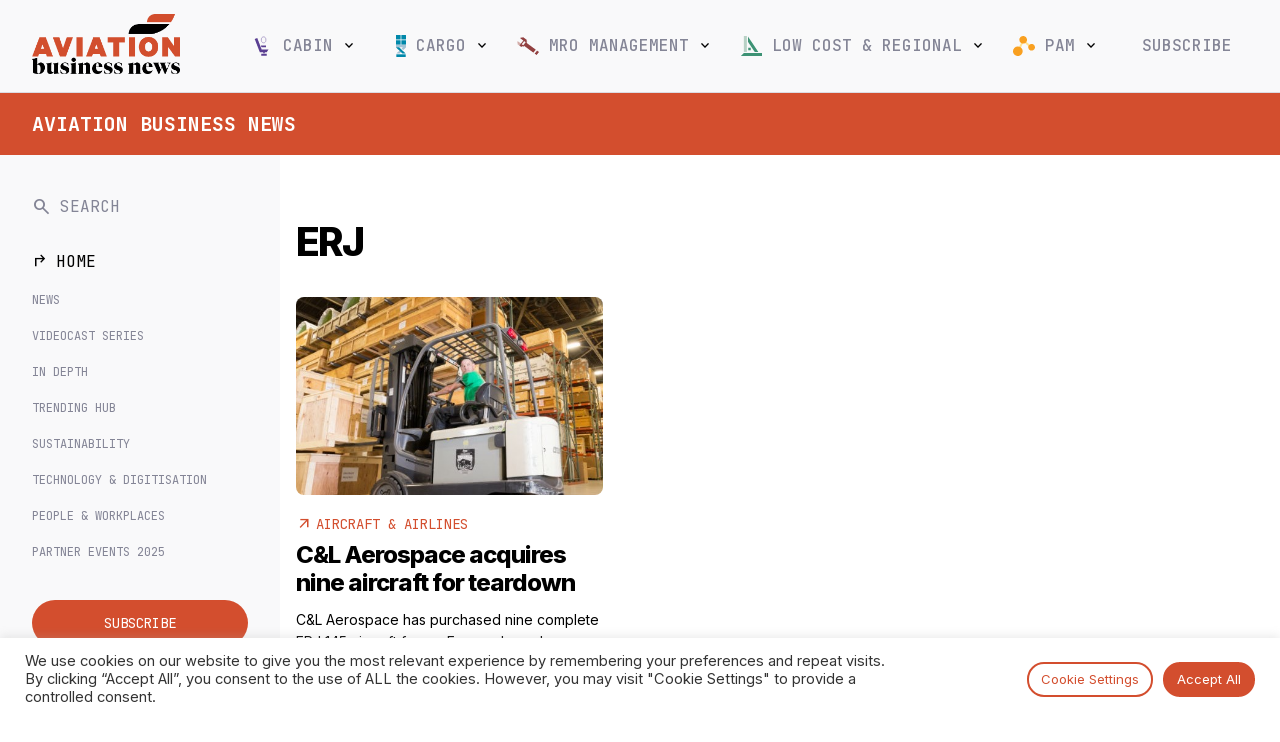

--- FILE ---
content_type: text/html; charset=UTF-8
request_url: https://www.aviationbusinessnews.com/tag/erj/
body_size: 21482
content:
<!DOCTYPE html><html lang="en-GB"><head><meta charset="UTF-8"><meta http-equiv="X-UA-Compatible" content="IE=edge, chrome=1"><meta name="viewport" content="width=device-width, initial-scale=1, maximum-scale=4"><meta name="mobile-web-app-capable" content="yes"><meta name="apple-mobile-web-app-capable" content="yes"><meta name="apple-mobile-web-app-title" content="Aviation Business News - Latest global aviation news and industry insight"><link rel="profile" href="https://gmpg.org/xfn/11"><link rel="pingback" href="https://www.aviationbusinessnews.com/xmlrpc.php"><link rel="preconnect" href="https://fonts.googleapis.com"><link rel="preconnect" href="https://fonts.gstatic.com" crossorigin><link href="https://fonts.googleapis.com/css2?family=Inter:wght@400;500;600;700;800&family=JetBrains+Mono:wght@300;400;500;700&display=swap" rel="stylesheet"><link rel="stylesheet" href="https://fonts.googleapis.com/css2?family=Material+Symbols+Outlined:opsz,wght,FILL,GRAD@24,400,0,0" /><meta name="msapplication-TileColor" content="#c95327"><meta name="msapplication-TileImage" content="/mstile-144x144.png"><meta name="theme-color" content="#ffffff"><link rel="alternate" type="application/rss+xml" title="Aviation Business News RSS Feed" href="https://www.aviationbusinessnews.com/feed/" /><meta name='robots' content='index, follow, max-image-preview:large, max-snippet:-1, max-video-preview:-1' /><title>ERJ Archives - Aviation Business News</title><link rel="canonical" href="https://www.aviationbusinessnews.com/tag/erj/" /><meta property="og:locale" content="en_GB" /><meta property="og:type" content="article" /><meta property="og:title" content="ERJ Archives - Aviation Business News" /><meta property="og:url" content="https://www.aviationbusinessnews.com/tag/erj/" /><meta property="og:site_name" content="Aviation Business News" /><meta name="twitter:card" content="summary_large_image" /> <script type="application/ld+json" class="yoast-schema-graph">{"@context":"https://schema.org","@graph":[{"@type":"CollectionPage","@id":"https://www.aviationbusinessnews.com/tag/erj/","url":"https://www.aviationbusinessnews.com/tag/erj/","name":"ERJ Archives - Aviation Business News","isPartOf":{"@id":"https://www.aviationbusinessnews.com/#website"},"primaryImageOfPage":{"@id":"https://www.aviationbusinessnews.com/tag/erj/#primaryimage"},"image":{"@id":"https://www.aviationbusinessnews.com/tag/erj/#primaryimage"},"thumbnailUrl":"https://www.aviationbusinessnews.com/resources/uploads/2021/04/CL-warehouse-job-2.jpg","breadcrumb":{"@id":"https://www.aviationbusinessnews.com/tag/erj/#breadcrumb"},"inLanguage":"en-GB"},{"@type":"ImageObject","inLanguage":"en-GB","@id":"https://www.aviationbusinessnews.com/tag/erj/#primaryimage","url":"https://www.aviationbusinessnews.com/resources/uploads/2021/04/CL-warehouse-job-2.jpg","contentUrl":"https://www.aviationbusinessnews.com/resources/uploads/2021/04/CL-warehouse-job-2.jpg","width":500,"height":322,"caption":"C&L Aerospace"},{"@type":"BreadcrumbList","@id":"https://www.aviationbusinessnews.com/tag/erj/#breadcrumb","itemListElement":[{"@type":"ListItem","position":1,"name":"Home","item":"https://www.aviationbusinessnews.com/"},{"@type":"ListItem","position":2,"name":"ERJ"}]},{"@type":"WebSite","@id":"https://www.aviationbusinessnews.com/#website","url":"https://www.aviationbusinessnews.com/","name":"Aviation Business News","description":"Latest global aviation news and industry insight","publisher":{"@id":"https://www.aviationbusinessnews.com/#organization"},"potentialAction":[{"@type":"SearchAction","target":{"@type":"EntryPoint","urlTemplate":"https://www.aviationbusinessnews.com/?s={search_term_string}"},"query-input":{"@type":"PropertyValueSpecification","valueRequired":true,"valueName":"search_term_string"}}],"inLanguage":"en-GB"},{"@type":"Organization","@id":"https://www.aviationbusinessnews.com/#organization","name":"Aviation Business News","url":"https://www.aviationbusinessnews.com/","logo":{"@type":"ImageObject","inLanguage":"en-GB","@id":"https://www.aviationbusinessnews.com/#/schema/logo/image/","url":"https://www.aviationbusinessnews.com/resources/uploads/2020/01/Aviation-Business-News-Logo-header.png","contentUrl":"https://www.aviationbusinessnews.com/resources/uploads/2020/01/Aviation-Business-News-Logo-header.png","width":1105,"height":355,"caption":"Aviation Business News"},"image":{"@id":"https://www.aviationbusinessnews.com/#/schema/logo/image/"}}]}</script> <script id="abnde-ready" type="80cb642d411a728634c45c82-text/javascript">window.advanced_ads_ready=function(e,a){a=a||"complete";var d=function(e){return"interactive"===a?"loading"!==e:"complete"===e};d(document.readyState)?e():document.addEventListener("readystatechange",(function(a){d(a.target.readyState)&&e()}),{once:"interactive"===a})},window.advanced_ads_ready_queue=window.advanced_ads_ready_queue||[];</script> <style id='wp-img-auto-sizes-contain-inline-css' type='text/css'>img:is([sizes=auto i],[sizes^="auto," i]){contain-intrinsic-size:3000px 1500px}
/*# sourceURL=wp-img-auto-sizes-contain-inline-css */</style><link data-optimized="2" rel="stylesheet" href="https://www.aviationbusinessnews.com/resources/litespeed/css/59b0a7b92bdb922892b7d0b0988bcfe4.css?ver=c4e96" /><style id='global-styles-inline-css' type='text/css'>:root{--wp--preset--aspect-ratio--square: 1;--wp--preset--aspect-ratio--4-3: 4/3;--wp--preset--aspect-ratio--3-4: 3/4;--wp--preset--aspect-ratio--3-2: 3/2;--wp--preset--aspect-ratio--2-3: 2/3;--wp--preset--aspect-ratio--16-9: 16/9;--wp--preset--aspect-ratio--9-16: 9/16;--wp--preset--color--black: #000000;--wp--preset--color--cyan-bluish-gray: #abb8c3;--wp--preset--color--white: #ffffff;--wp--preset--color--pale-pink: #f78da7;--wp--preset--color--vivid-red: #cf2e2e;--wp--preset--color--luminous-vivid-orange: #ff6900;--wp--preset--color--luminous-vivid-amber: #fcb900;--wp--preset--color--light-green-cyan: #7bdcb5;--wp--preset--color--vivid-green-cyan: #00d084;--wp--preset--color--pale-cyan-blue: #8ed1fc;--wp--preset--color--vivid-cyan-blue: #0693e3;--wp--preset--color--vivid-purple: #9b51e0;--wp--preset--gradient--vivid-cyan-blue-to-vivid-purple: linear-gradient(135deg,rgb(6,147,227) 0%,rgb(155,81,224) 100%);--wp--preset--gradient--light-green-cyan-to-vivid-green-cyan: linear-gradient(135deg,rgb(122,220,180) 0%,rgb(0,208,130) 100%);--wp--preset--gradient--luminous-vivid-amber-to-luminous-vivid-orange: linear-gradient(135deg,rgb(252,185,0) 0%,rgb(255,105,0) 100%);--wp--preset--gradient--luminous-vivid-orange-to-vivid-red: linear-gradient(135deg,rgb(255,105,0) 0%,rgb(207,46,46) 100%);--wp--preset--gradient--very-light-gray-to-cyan-bluish-gray: linear-gradient(135deg,rgb(238,238,238) 0%,rgb(169,184,195) 100%);--wp--preset--gradient--cool-to-warm-spectrum: linear-gradient(135deg,rgb(74,234,220) 0%,rgb(151,120,209) 20%,rgb(207,42,186) 40%,rgb(238,44,130) 60%,rgb(251,105,98) 80%,rgb(254,248,76) 100%);--wp--preset--gradient--blush-light-purple: linear-gradient(135deg,rgb(255,206,236) 0%,rgb(152,150,240) 100%);--wp--preset--gradient--blush-bordeaux: linear-gradient(135deg,rgb(254,205,165) 0%,rgb(254,45,45) 50%,rgb(107,0,62) 100%);--wp--preset--gradient--luminous-dusk: linear-gradient(135deg,rgb(255,203,112) 0%,rgb(199,81,192) 50%,rgb(65,88,208) 100%);--wp--preset--gradient--pale-ocean: linear-gradient(135deg,rgb(255,245,203) 0%,rgb(182,227,212) 50%,rgb(51,167,181) 100%);--wp--preset--gradient--electric-grass: linear-gradient(135deg,rgb(202,248,128) 0%,rgb(113,206,126) 100%);--wp--preset--gradient--midnight: linear-gradient(135deg,rgb(2,3,129) 0%,rgb(40,116,252) 100%);--wp--preset--font-size--small: 13px;--wp--preset--font-size--medium: 20px;--wp--preset--font-size--large: 36px;--wp--preset--font-size--x-large: 42px;--wp--preset--spacing--20: 0.44rem;--wp--preset--spacing--30: 0.67rem;--wp--preset--spacing--40: 1rem;--wp--preset--spacing--50: 1.5rem;--wp--preset--spacing--60: 2.25rem;--wp--preset--spacing--70: 3.38rem;--wp--preset--spacing--80: 5.06rem;--wp--preset--shadow--natural: 6px 6px 9px rgba(0, 0, 0, 0.2);--wp--preset--shadow--deep: 12px 12px 50px rgba(0, 0, 0, 0.4);--wp--preset--shadow--sharp: 6px 6px 0px rgba(0, 0, 0, 0.2);--wp--preset--shadow--outlined: 6px 6px 0px -3px rgb(255, 255, 255), 6px 6px rgb(0, 0, 0);--wp--preset--shadow--crisp: 6px 6px 0px rgb(0, 0, 0);}:where(.is-layout-flex){gap: 0.5em;}:where(.is-layout-grid){gap: 0.5em;}body .is-layout-flex{display: flex;}.is-layout-flex{flex-wrap: wrap;align-items: center;}.is-layout-flex > :is(*, div){margin: 0;}body .is-layout-grid{display: grid;}.is-layout-grid > :is(*, div){margin: 0;}:where(.wp-block-columns.is-layout-flex){gap: 2em;}:where(.wp-block-columns.is-layout-grid){gap: 2em;}:where(.wp-block-post-template.is-layout-flex){gap: 1.25em;}:where(.wp-block-post-template.is-layout-grid){gap: 1.25em;}.has-black-color{color: var(--wp--preset--color--black) !important;}.has-cyan-bluish-gray-color{color: var(--wp--preset--color--cyan-bluish-gray) !important;}.has-white-color{color: var(--wp--preset--color--white) !important;}.has-pale-pink-color{color: var(--wp--preset--color--pale-pink) !important;}.has-vivid-red-color{color: var(--wp--preset--color--vivid-red) !important;}.has-luminous-vivid-orange-color{color: var(--wp--preset--color--luminous-vivid-orange) !important;}.has-luminous-vivid-amber-color{color: var(--wp--preset--color--luminous-vivid-amber) !important;}.has-light-green-cyan-color{color: var(--wp--preset--color--light-green-cyan) !important;}.has-vivid-green-cyan-color{color: var(--wp--preset--color--vivid-green-cyan) !important;}.has-pale-cyan-blue-color{color: var(--wp--preset--color--pale-cyan-blue) !important;}.has-vivid-cyan-blue-color{color: var(--wp--preset--color--vivid-cyan-blue) !important;}.has-vivid-purple-color{color: var(--wp--preset--color--vivid-purple) !important;}.has-black-background-color{background-color: var(--wp--preset--color--black) !important;}.has-cyan-bluish-gray-background-color{background-color: var(--wp--preset--color--cyan-bluish-gray) !important;}.has-white-background-color{background-color: var(--wp--preset--color--white) !important;}.has-pale-pink-background-color{background-color: var(--wp--preset--color--pale-pink) !important;}.has-vivid-red-background-color{background-color: var(--wp--preset--color--vivid-red) !important;}.has-luminous-vivid-orange-background-color{background-color: var(--wp--preset--color--luminous-vivid-orange) !important;}.has-luminous-vivid-amber-background-color{background-color: var(--wp--preset--color--luminous-vivid-amber) !important;}.has-light-green-cyan-background-color{background-color: var(--wp--preset--color--light-green-cyan) !important;}.has-vivid-green-cyan-background-color{background-color: var(--wp--preset--color--vivid-green-cyan) !important;}.has-pale-cyan-blue-background-color{background-color: var(--wp--preset--color--pale-cyan-blue) !important;}.has-vivid-cyan-blue-background-color{background-color: var(--wp--preset--color--vivid-cyan-blue) !important;}.has-vivid-purple-background-color{background-color: var(--wp--preset--color--vivid-purple) !important;}.has-black-border-color{border-color: var(--wp--preset--color--black) !important;}.has-cyan-bluish-gray-border-color{border-color: var(--wp--preset--color--cyan-bluish-gray) !important;}.has-white-border-color{border-color: var(--wp--preset--color--white) !important;}.has-pale-pink-border-color{border-color: var(--wp--preset--color--pale-pink) !important;}.has-vivid-red-border-color{border-color: var(--wp--preset--color--vivid-red) !important;}.has-luminous-vivid-orange-border-color{border-color: var(--wp--preset--color--luminous-vivid-orange) !important;}.has-luminous-vivid-amber-border-color{border-color: var(--wp--preset--color--luminous-vivid-amber) !important;}.has-light-green-cyan-border-color{border-color: var(--wp--preset--color--light-green-cyan) !important;}.has-vivid-green-cyan-border-color{border-color: var(--wp--preset--color--vivid-green-cyan) !important;}.has-pale-cyan-blue-border-color{border-color: var(--wp--preset--color--pale-cyan-blue) !important;}.has-vivid-cyan-blue-border-color{border-color: var(--wp--preset--color--vivid-cyan-blue) !important;}.has-vivid-purple-border-color{border-color: var(--wp--preset--color--vivid-purple) !important;}.has-vivid-cyan-blue-to-vivid-purple-gradient-background{background: var(--wp--preset--gradient--vivid-cyan-blue-to-vivid-purple) !important;}.has-light-green-cyan-to-vivid-green-cyan-gradient-background{background: var(--wp--preset--gradient--light-green-cyan-to-vivid-green-cyan) !important;}.has-luminous-vivid-amber-to-luminous-vivid-orange-gradient-background{background: var(--wp--preset--gradient--luminous-vivid-amber-to-luminous-vivid-orange) !important;}.has-luminous-vivid-orange-to-vivid-red-gradient-background{background: var(--wp--preset--gradient--luminous-vivid-orange-to-vivid-red) !important;}.has-very-light-gray-to-cyan-bluish-gray-gradient-background{background: var(--wp--preset--gradient--very-light-gray-to-cyan-bluish-gray) !important;}.has-cool-to-warm-spectrum-gradient-background{background: var(--wp--preset--gradient--cool-to-warm-spectrum) !important;}.has-blush-light-purple-gradient-background{background: var(--wp--preset--gradient--blush-light-purple) !important;}.has-blush-bordeaux-gradient-background{background: var(--wp--preset--gradient--blush-bordeaux) !important;}.has-luminous-dusk-gradient-background{background: var(--wp--preset--gradient--luminous-dusk) !important;}.has-pale-ocean-gradient-background{background: var(--wp--preset--gradient--pale-ocean) !important;}.has-electric-grass-gradient-background{background: var(--wp--preset--gradient--electric-grass) !important;}.has-midnight-gradient-background{background: var(--wp--preset--gradient--midnight) !important;}.has-small-font-size{font-size: var(--wp--preset--font-size--small) !important;}.has-medium-font-size{font-size: var(--wp--preset--font-size--medium) !important;}.has-large-font-size{font-size: var(--wp--preset--font-size--large) !important;}.has-x-large-font-size{font-size: var(--wp--preset--font-size--x-large) !important;}
/*# sourceURL=global-styles-inline-css */</style><style id='classic-theme-styles-inline-css' type='text/css'>/*! This file is auto-generated */
.wp-block-button__link{color:#fff;background-color:#32373c;border-radius:9999px;box-shadow:none;text-decoration:none;padding:calc(.667em + 2px) calc(1.333em + 2px);font-size:1.125em}.wp-block-file__button{background:#32373c;color:#fff;text-decoration:none}
/*# sourceURL=/wp-includes/css/classic-themes.min.css */</style><style id='cq-theme-style-inline-css' type='text/css'>body { --category-colour: #d34e2e; --category-colour-75: rgba(211, 78, 46, 0.75); --category-colour-50: rgba(211, 78, 46, 0.5);  --category-colour-25: rgba(211, 78, 46, 0.25);  --colour-abncast: rgba(255, 235, 113, 1); --colour-aircraft-mro-management: rgba(255, 235, 113, 1); --colour-attended-events-2025: rgba(130, 36, 227, 1); --colour-best-places-to-work-in-aviation: rgba(211, 78, 46, 1); --colour-big-interviews: rgba(211, 78, 46, 1); --colour-cabin: rgba(90, 63, 146, 1); --colour-cargo: rgba(62, 127, 146, 1); --colour-company-profiles: rgba(211, 78, 46, 1); --colour-engines_apus: rgba(255, 235, 113, 1); --colour-green-sky: rgba(255, 235, 113, 1); --colour-gsa-gssa: rgba(255, 235, 113, 1); --colour-in-depth: rgba(211, 78, 46, 1); --colour-industry-news: rgba(255, 235, 113, 1); --colour-mro-interviews-comments-articles: rgba(255, 235, 113, 1); --colour-low-cost: rgba(64, 146, 116, 1); --colour-mro: rgba(146, 63, 63, 1); --colour-on-stage: rgba(255, 235, 113, 1); --colour-passenger-freighter-conversions: rgba(255, 235, 113, 1); --colour-people-workplaces: rgba(211, 78, 46, 1); --colour-picture-gallery: rgba(255, 235, 113, 1); --colour-pam: rgba(255, 235, 113, 1); --colour-sustainability: rgba(211, 78, 46, 1); --colour-it: rgba(255, 235, 113, 1); --colour-tech: rgba(255, 235, 113, 1); --colour-tech-digitisation: rgba(211, 78, 46, 1); --colour-training-development: rgba(255, 235, 113, 1); --colour-trending: rgba(255, 235, 113, 1); --colour-videos-mro: rgba(255, 235, 113, 1); --colour-videos-cargo: rgba(255, 235, 113, 1);}
/*# sourceURL=cq-theme-style-inline-css */</style> <script type="80cb642d411a728634c45c82-text/javascript" src="https://www.aviationbusinessnews.com/wp-includes/js/jquery/jquery.min.js?ver=3.7.1" id="jquery-core-js"></script> <script type="80cb642d411a728634c45c82-text/javascript" id="cookie-law-info-js-extra">/*  */
var Cli_Data = {"nn_cookie_ids":["f24_personId","f24_autoId","_gat_gtag_UA_45673473_6","_gid","_ga"],"cookielist":[],"non_necessary_cookies":[],"ccpaEnabled":"","ccpaRegionBased":"","ccpaBarEnabled":"","strictlyEnabled":["necessary","obligatoire"],"ccpaType":"gdpr","js_blocking":"1","custom_integration":"","triggerDomRefresh":"","secure_cookies":""};
var cli_cookiebar_settings = {"animate_speed_hide":"500","animate_speed_show":"500","background":"#FFF","border":"#b1a6a6c2","border_on":"","button_1_button_colour":"#61a229","button_1_button_hover":"#4e8221","button_1_link_colour":"#fff","button_1_as_button":"1","button_1_new_win":"","button_2_button_colour":"#333","button_2_button_hover":"#292929","button_2_link_colour":"#444","button_2_as_button":"","button_2_hidebar":"","button_3_button_colour":"#dedfe0","button_3_button_hover":"#b2b2b3","button_3_link_colour":"#333333","button_3_as_button":"1","button_3_new_win":"","button_4_button_colour":"#dedfe0","button_4_button_hover":"#b2b2b3","button_4_link_colour":"#333333","button_4_as_button":"1","button_7_button_colour":"#5892a0","button_7_button_hover":"#467580","button_7_link_colour":"#fff","button_7_as_button":"1","button_7_new_win":"","font_family":"inherit","header_fix":"","notify_animate_hide":"1","notify_animate_show":"","notify_div_id":"#cookie-law-info-bar","notify_position_horizontal":"right","notify_position_vertical":"bottom","scroll_close":"","scroll_close_reload":"","accept_close_reload":"","reject_close_reload":"","showagain_tab":"","showagain_background":"#fff","showagain_border":"#000","showagain_div_id":"#cookie-law-info-again","showagain_x_position":"100px","text":"#333333","show_once_yn":"","show_once":"10000","logging_on":"","as_popup":"","popup_overlay":"1","bar_heading_text":"","cookie_bar_as":"banner","popup_showagain_position":"bottom-right","widget_position":"left"};
var log_object = {"ajax_url":"https://www.aviationbusinessnews.com/wp-admin/admin-ajax.php"};
//# sourceURL=cookie-law-info-js-extra
/*  */</script> <script type="80cb642d411a728634c45c82-text/javascript" id="advanced-ads-advanced-js-js-extra">/*  */
var advads_options = {"blog_id":"1","privacy":{"enabled":false,"state":"not_needed"}};
//# sourceURL=advanced-ads-advanced-js-js-extra
/*  */</script> <link rel="https://api.w.org/" href="https://www.aviationbusinessnews.com/wp-json/" /><link rel="alternate" title="JSON" type="application/json" href="https://www.aviationbusinessnews.com/wp-json/wp/v2/tags/3107" /><style type="text/css">div[id^="wpcf7-f168154-p"] button.cf7mls_next {   }div[id^="wpcf7-f168154-p"] button.cf7mls_back {   }div[id^="wpcf7-f12416-p"] button.cf7mls_next {   }div[id^="wpcf7-f12416-p"] button.cf7mls_back {   }div[id^="wpcf7-f5142-p"] button.cf7mls_next {   }div[id^="wpcf7-f5142-p"] button.cf7mls_back {   }div[id^="wpcf7-f48-p"] button.cf7mls_next {   }div[id^="wpcf7-f48-p"] button.cf7mls_back {   }</style><script type="80cb642d411a728634c45c82-text/javascript">advads_items = { conditions: {}, display_callbacks: {}, display_effect_callbacks: {}, hide_callbacks: {}, backgrounds: {}, effect_durations: {}, close_functions: {}, showed: [] };</script><style type="text/css" id="abnde-layer-custom-css"></style><script type="80cb642d411a728634c45c82-text/javascript">var advadsCfpQueue = [];
		var advadsCfpAd = function( adID ){
			if ( 'undefined' == typeof advadsProCfp ) { advadsCfpQueue.push( adID ) } else { advadsProCfp.addElement( adID ) }
		};</script> <meta name="onesignal" content="wordpress-plugin"/> <script type="80cb642d411a728634c45c82-text/javascript">window.OneSignal = window.OneSignal || [];

      OneSignal.push( function() {
        OneSignal.SERVICE_WORKER_UPDATER_PATH = 'OneSignalSDKUpdaterWorker.js';
                      OneSignal.SERVICE_WORKER_PATH = 'OneSignalSDKWorker.js';
                      OneSignal.SERVICE_WORKER_PARAM = { scope: '/resources/plugins/onesignal-free-web-push-notifications/sdk_files/push/onesignal/' };
        OneSignal.setDefaultNotificationUrl("https://www.aviationbusinessnews.com");
        var oneSignal_options = {};
        window._oneSignalInitOptions = oneSignal_options;

        oneSignal_options['wordpress'] = true;
oneSignal_options['appId'] = '718a4ea7-6da9-4004-8d9b-c67abee890b6';
oneSignal_options['allowLocalhostAsSecureOrigin'] = true;
oneSignal_options['welcomeNotification'] = { };
oneSignal_options['welcomeNotification']['title'] = "Aviation Business News";
oneSignal_options['welcomeNotification']['message'] = "Thanks for subscribing!";
oneSignal_options['welcomeNotification']['url'] = "https://www.aviationbusinessnews.com/";
oneSignal_options['path'] = "https://www.aviationbusinessnews.com/resources/plugins/onesignal-free-web-push-notifications/sdk_files/";
oneSignal_options['safari_web_id'] = "web.onesignal.auto.32551e0e-3454-416e-9258-23f2fe99c3c8";
oneSignal_options['promptOptions'] = { };
oneSignal_options['promptOptions']['actionMessage'] = "We'd like to show you notifications on the latest news and updates.";
oneSignal_options['promptOptions']['acceptButtonText'] = "ALLOW";
oneSignal_options['promptOptions']['cancelButtonText'] = "NO THANKS";
oneSignal_options['promptOptions']['autoAcceptTitle'] = "Click Allow";
          /* OneSignal: Using custom SDK initialization. */
                });

      function documentInitOneSignal() {
        var oneSignal_elements = document.getElementsByClassName("OneSignal-prompt");

        var oneSignalLinkClickHandler = function(event) { OneSignal.push(['registerForPushNotifications']); event.preventDefault(); };        for(var i = 0; i < oneSignal_elements.length; i++)
          oneSignal_elements[i].addEventListener('click', oneSignalLinkClickHandler, false);
      }

      if (document.readyState === 'complete') {
           documentInitOneSignal();
      }
      else {
           window.addEventListener("load", function(event){
               documentInitOneSignal();
          });
      }</script> <script type="80cb642d411a728634c45c82-text/javascript">if ( typeof advadsGATracking === 'undefined' ) {
				window.advadsGATracking = {
					delayedAds: {},
					deferedAds: {}
				};
			}</script> <link rel="icon" href="https://www.aviationbusinessnews.com/resources/uploads/2023/07/cropped-cropped-ABN-Favicon-32x32.png" sizes="32x32" /><link rel="icon" href="https://www.aviationbusinessnews.com/resources/uploads/2023/07/cropped-cropped-ABN-Favicon-192x192.png" sizes="192x192" /><link rel="apple-touch-icon" href="https://www.aviationbusinessnews.com/resources/uploads/2023/07/cropped-cropped-ABN-Favicon-180x180.png" /><meta name="msapplication-TileImage" content="https://www.aviationbusinessnews.com/resources/uploads/2023/07/cropped-cropped-ABN-Favicon-270x270.png" /> <script type="80cb642d411a728634c45c82-text/javascript">window.dataLayer = window.dataLayer || [];
        window.dataLayer.push({
            'content_group': "Static Page",
            'send_to': 'G-LL7ZJF7WXP'
        });</script>  <script type="80cb642d411a728634c45c82-text/javascript">(function(w,d,s,l,i){w[l]=w[l]||[];w[l].push({'gtm.start':
        new Date().getTime(),event:'gtm.js'});var f=d.getElementsByTagName(s)[0],
        j=d.createElement(s),dl=l!='dataLayer'?'&l='+l:'';j.async=true;j.src=
        'https://www.googletagmanager.com/gtm.js?id='+i+dl;f.parentNode.insertBefore(j,f);
        })(window,document,'script','dataLayer','GTM-P9VKV792');</script> 
 <script type="80cb642d411a728634c45c82-text/javascript">(function (f, o, r, c, e, _2, _4) {
                f.Force24Object = e, f[e] = f[e] || function () {
                    f[e].q = f[e].q || [], f[e].q.push(arguments)
                }, f[e].l = 1 * new Date, _2 = o.createElement(r),
                _4 = o.getElementsByTagName(r)[0], _2.async = !0, _2.src = c, _4.parentNode.insertBefore(_2, _4)
            })(window, document, "script", "https://static.websites.data-crypt.com/scripts/activity/v3/inject-v3.min.js", "f24");

            f24('config', 'set_tracking_id', 'ba8bd337-5756-43b4-bfc4-fb3e2175871b');
            f24('config', 'set_client_id', 'b4a86e24-f1e5-4ea0-94a2-01622c62a0cd');</script>  <script type="80cb642d411a728634c45c82-text/javascript">window.OneSignal = window.OneSignal || [];
            window.OneSignal.push(function() {
            OneSignal.SERVICE_WORKER_UPDATER_PATH = "OneSignalSDKUpdaterWorker.js";
            OneSignal.SERVICE_WORKER_PATH = "OneSignalSDKWorker.js";
            OneSignal.SERVICE_WORKER_PARAM = { scope: '/' };
            delete window._oneSignalInitOptions.path
            window.OneSignal.init(window._oneSignalInitOptions);
          });</script> <script type="80cb642d411a728634c45c82-text/javascript">var _paq = window._paq = window._paq || [];
          _paq.push(['trackPageView']);
          _paq.push(['enableLinkTracking']);
          (function() {
            var u="https://berrythompson.innocraft.cloud/";
            _paq.push(['setTrackerUrl', u+'matomo.php']);
            _paq.push(['setSiteId', '20']);
            var d=document, g=d.createElement('script'), s=d.getElementsByTagName('script')[0];
            g.async=true; g.src=u+'matomo.js'; s.parentNode.insertBefore(g,s);
          })();</script> <noscript><p><img src="https://berrythompson.innocraft.cloud/matomo.php?idsite=20&amp;rec=1" style="border:0;" alt="" /></p></noscript><style type="text/css" id="wp-custom-css">.abnde-article-top-banners,
.abnde-article-content-placement,
.abnde-leaderboard-whole-site,
.abnde-article-footer-placement {
	height: auto;
	min-height: 94px;
}

.abnde-takeover-left .GoogleCreativeContainerClass a > img {
	margin-left: auto;
}
.airbus-0425 ins.dcmads,
.airbus-0425 ins.dcmads iframe {
	height: 1200px !important;
}

.airbus-top-0425 ins.dcmads > div > div {
	width: 100% !important;
	overflow: hidden;
	padding-top: 14.65%;
	height: 0 !important;
}

.airbus-top-0425 ins.dcmads > div {
	width: 100% !important;
}

.airbus-top-0425 ins.dcmads > div > div > iframe {
	position: absolute;
	top: 0;
	left: 0;
	right: 0;
	bottom: 0;
	width: 100%;
	height: 100%;
}

.takeover-panel iframe {
  height: 100% !important;
}</style><noscript><style>.wpb_animate_when_almost_visible { opacity: 1; }</style></noscript></head><body class="archive tag-erj tag-3107 wp-custom-logo wp-theme-abn-2021 page-cl-aerospace-acquires-nine-aircraft-for-teardown type-post group-blog hfeed wpb-js-composer js-comp-ver-6.7.0 vc_responsive aa-prefix-abnde-">
<noscript><iframe data-lazyloaded="1" src="about:blank" data-src="https://www.googletagmanager.com/ns.html?id=GTM-P9VKV792"
height="0" width="0" style="display:none;visibility:hidden"></iframe><noscript><iframe src="https://www.googletagmanager.com/ns.html?id=GTM-P9VKV792"
height="0" width="0" style="display:none;visibility:hidden"></iframe></noscript></noscript><div id="page" class="hfeed site"><div id="top-ad-area" class="banner-ad top-ad-area"></div><a class="skip-link screen-reader-text sr-only" href="#content">
Skip to content  </a><nav id="main-navbar" class="navbar navbar-light master-header" itemscope="itemscope" itemtype="http://schema.org/SiteNavigationElement"><div class="header-row"><div class="menu-toggle d-lg-none">
<button class="navbar-toggle collapsed mobile-menu-toggle" type="button" data-toggle="" data-target=".exMobCollapsingNavbar">
<span class="sr-only">Toggle navigation</span>
<span class="material-symbols-outlined">menu</span>
</button></div><div class="brand-logo">
<a class="navbar-brand" href="https://www.aviationbusinessnews.com/" title="Aviation Business News" rel="home">
<img width="1112" height="450" src="https://www.aviationbusinessnews.com/resources/uploads/2023/07/aviation-business-news-logo-2023-1.png" class="attachment-full size-full" alt="" data-no-lazy="1" decoding="async" fetchpriority="high" srcset="https://www.aviationbusinessnews.com/resources/uploads/2023/07/aviation-business-news-logo-2023-1.png 1112w, https://www.aviationbusinessnews.com/resources/uploads/2023/07/aviation-business-news-logo-2023-1-300x121.png 300w, https://www.aviationbusinessnews.com/resources/uploads/2023/07/aviation-business-news-logo-2023-1-1024x414.png 1024w, https://www.aviationbusinessnews.com/resources/uploads/2023/07/aviation-business-news-logo-2023-1-768x311.png 768w, https://www.aviationbusinessnews.com/resources/uploads/2023/07/aviation-business-news-logo-2023-1-200x81.png 200w" sizes="(max-width: 1112px) 100vw, 1112px" />                </a></div><div id="main-menu-wrap" class="menu-header site-navigation d-none d-lg-block"><div class="menu-close d-lg-none">
<span class="material-symbols-outlined">close</span></div>
<a class="navbar-brand" href="https://www.aviationbusinessnews.com/" title="Aviation Business News" rel="home">
<img width="1112" height="450" src="https://www.aviationbusinessnews.com/resources/uploads/2023/07/aviation-business-news-logo-2023-1.png" class="attachment-full size-full" alt="" data-no-lazy="1" decoding="async" srcset="https://www.aviationbusinessnews.com/resources/uploads/2023/07/aviation-business-news-logo-2023-1.png 1112w, https://www.aviationbusinessnews.com/resources/uploads/2023/07/aviation-business-news-logo-2023-1-300x121.png 300w, https://www.aviationbusinessnews.com/resources/uploads/2023/07/aviation-business-news-logo-2023-1-1024x414.png 1024w, https://www.aviationbusinessnews.com/resources/uploads/2023/07/aviation-business-news-logo-2023-1-768x311.png 768w, https://www.aviationbusinessnews.com/resources/uploads/2023/07/aviation-business-news-logo-2023-1-200x81.png 200w" sizes="(max-width: 1112px) 100vw, 1112px" />                </a><div class="mobile-search-block d-lg-none"><div class="search-form-wrap d-flex">
<span class="material-symbols-outlined">search</span><form role="search" method="get" action="https://www.aviationbusinessnews.com" id="search-form">
<input type="text" name="s" placeholder="Type and hit enter" id="mobile-search-input" /></form></div><div class="cq_ajax_search_result"></div></div><div class="navbar-toggleable-xs exCollapsingNavbar"><ul id="main-menu" class="nav navbar-nav"><li id="menu-item-649" class="icon cabin menu-item menu-item-type-post_type menu-item-object-page menu-item-has-children nav-item menu-item-649 dropdown"><a title="Cabin" href="https://www.aviationbusinessnews.com/cabin/" data-toggle="dropdown" class="nav-link dropdown-toggle">Cabin <span class="fa fa-angle-down"></span></a><ul role="menu" class="dropdown-menu"><li id="menu-item-6229" class="menu-item menu-item-type-post_type menu-item-object-page nav-item menu-item-6229"><a title="Home" href="https://www.aviationbusinessnews.com/cabin/" class="nav-link">Home</a></li><li id="menu-item-5569" class="menu-item menu-item-type-taxonomy menu-item-object-category nav-item menu-item-5569"><a title="News" href="https://www.aviationbusinessnews.com/cabin/latest-news/" class="nav-link">News</a></li><li id="menu-item-2234" class="menu-item menu-item-type-taxonomy menu-item-object-category nav-item menu-item-2234"><a title="Airlines" href="https://www.aviationbusinessnews.com/cabin/airlines/" class="nav-link">Airlines</a></li><li id="menu-item-2235" class="menu-item menu-item-type-taxonomy menu-item-object-category nav-item menu-item-2235"><a title="Cabins" href="https://www.aviationbusinessnews.com/cabin/cabins/" class="nav-link">Cabins</a></li><li id="menu-item-2236" class="menu-item menu-item-type-taxonomy menu-item-object-category nav-item menu-item-2236"><a title="IFE &amp; Connectivity" href="https://www.aviationbusinessnews.com/cabin/ife-connectivity/" class="nav-link">IFE &amp; Connectivity</a></li><li id="menu-item-2237" class="menu-item menu-item-type-taxonomy menu-item-object-category nav-item menu-item-2237"><a title="Materials" href="https://www.aviationbusinessnews.com/cabin/materials/" class="nav-link">Materials</a></li><li id="menu-item-2238" class="menu-item menu-item-type-taxonomy menu-item-object-category nav-item menu-item-2238"><a title="Operations &amp; Training" href="https://www.aviationbusinessnews.com/cabin/operations-training/" class="nav-link">Operations &amp; Training</a></li></ul></li><li id="menu-item-650" class="icon cargo menu-item menu-item-type-post_type menu-item-object-page menu-item-has-children nav-item menu-item-650 dropdown"><a title="Cargo" href="https://www.aviationbusinessnews.com/cargo/" data-toggle="dropdown" class="nav-link dropdown-toggle">Cargo <span class="fa fa-angle-down"></span></a><ul role="menu" class="dropdown-menu"><li id="menu-item-6228" class="menu-item menu-item-type-post_type menu-item-object-page nav-item menu-item-6228"><a title="Home" href="https://www.aviationbusinessnews.com/cargo/" class="nav-link">Home</a></li><li id="menu-item-5568" class="menu-item menu-item-type-taxonomy menu-item-object-category nav-item menu-item-5568"><a title="News" href="https://www.aviationbusinessnews.com/cargo/cargo-news/" class="nav-link">News</a></li><li id="menu-item-177295" class="menu-item menu-item-type-taxonomy menu-item-object-category nav-item menu-item-177295"><a title="Interviews / Comments / Articles" href="https://www.aviationbusinessnews.com/cargo/cargo-interviews-comments-articles/" class="nav-link">Interviews / Comments / Articles</a></li><li id="menu-item-2227" class="menu-item menu-item-type-taxonomy menu-item-object-category nav-item menu-item-2227"><a title="Aircraft &amp; Airlines" href="https://www.aviationbusinessnews.com/cargo/aircraft-airlines/" class="nav-link">Aircraft &amp; Airlines</a></li><li id="menu-item-2228" class="menu-item menu-item-type-taxonomy menu-item-object-category nav-item menu-item-2228"><a title="Airports" href="https://www.aviationbusinessnews.com/cargo/airports/" class="nav-link">Airports</a></li><li id="menu-item-2229" class="menu-item menu-item-type-taxonomy menu-item-object-category nav-item menu-item-2229"><a title="Cargo Handling" href="https://www.aviationbusinessnews.com/cargo/cargo-handling/" class="nav-link">Cargo Handling</a></li><li id="menu-item-2230" class="menu-item menu-item-type-taxonomy menu-item-object-category nav-item menu-item-2230"><a title="Forwarders &amp; Logistics" href="https://www.aviationbusinessnews.com/cargo/forwarders-logistics/" class="nav-link">Forwarders &amp; Logistics</a></li><li id="menu-item-2232" class="menu-item menu-item-type-taxonomy menu-item-object-category nav-item menu-item-2232"><a title="Tech &amp; Digitisation" href="https://www.aviationbusinessnews.com/cargo/it/" class="nav-link">Tech &amp; Digitisation</a></li><li id="menu-item-176884" class="menu-item menu-item-type-taxonomy menu-item-object-category nav-item menu-item-176884"><a title="Passenger-to-Freighter Conversions" href="https://www.aviationbusinessnews.com/cargo/passenger-freighter-conversions/" class="nav-link">Passenger-to-Freighter Conversions</a></li><li id="menu-item-2233" class="menu-item menu-item-type-taxonomy menu-item-object-category nav-item menu-item-2233"><a title="Trade Lanes/Routes" href="https://www.aviationbusinessnews.com/cargo/trade-lanes-routes/" class="nav-link">Trade Lanes/Routes</a></li></ul></li><li id="menu-item-647" class="icon mro menu-item menu-item-type-post_type menu-item-object-page menu-item-has-children nav-item menu-item-647 dropdown"><a title="MRO Management" href="https://www.aviationbusinessnews.com/mro/" data-toggle="dropdown" class="nav-link dropdown-toggle">MRO Management <span class="fa fa-angle-down"></span></a><ul role="menu" class="dropdown-menu"><li id="menu-item-6224" class="menu-item menu-item-type-post_type menu-item-object-page nav-item menu-item-6224"><a title="Home" href="https://www.aviationbusinessnews.com/mro/" class="nav-link">Home</a></li><li id="menu-item-5566" class="menu-item menu-item-type-taxonomy menu-item-object-category nav-item menu-item-5566"><a title="News" href="https://www.aviationbusinessnews.com/mro/latest-news-mro/" class="nav-link">News</a></li><li id="menu-item-2215" class="menu-item menu-item-type-taxonomy menu-item-object-category nav-item menu-item-2215"><a title="Aircraft &amp; Airlines" href="https://www.aviationbusinessnews.com/mro/aircraft-mro-management/" class="nav-link">Aircraft &amp; Airlines</a></li><li id="menu-item-172449" class="menu-item menu-item-type-taxonomy menu-item-object-category nav-item menu-item-172449"><a title="Teardown &amp; Disassembly" href="https://www.aviationbusinessnews.com/mro/teardown-disassembly/" class="nav-link">Teardown &amp; Disassembly</a></li><li id="menu-item-2216" class="menu-item menu-item-type-taxonomy menu-item-object-category nav-item menu-item-2216"><a title="Parts &amp; Components" href="https://www.aviationbusinessnews.com/mro/parts-components/" class="nav-link">Parts &amp; Components</a></li><li id="menu-item-2217" class="menu-item menu-item-type-taxonomy menu-item-object-category nav-item menu-item-2217"><a title="Engines/APUs" href="https://www.aviationbusinessnews.com/mro/engines_apus/" class="nav-link">Engines/APUs</a></li><li id="menu-item-2218" class="menu-item menu-item-type-taxonomy menu-item-object-category nav-item menu-item-2218"><a title="Facilities/Hangars" href="https://www.aviationbusinessnews.com/mro/facilities/" class="nav-link">Facilities/Hangars</a></li><li id="menu-item-2220" class="menu-item menu-item-type-taxonomy menu-item-object-category nav-item menu-item-2220"><a title="Training &amp; Development" href="https://www.aviationbusinessnews.com/mro/training/" class="nav-link">Training &amp; Development</a></li><li id="menu-item-2219" class="menu-item menu-item-type-taxonomy menu-item-object-category nav-item menu-item-2219"><a title="Tech &amp; Digitisation" href="https://www.aviationbusinessnews.com/mro/tech/" class="nav-link">Tech &amp; Digitisation</a></li><li id="menu-item-167629" class="menu-item menu-item-type-custom menu-item-object-custom nav-item menu-item-167629"><a title="PAM Conference" target="_blank" href="https://www.predictiveaircraftmaintenance.com/" class="nav-link">PAM Conference</a></li></ul></li><li id="menu-item-648" class="icon low-cost menu-item menu-item-type-post_type menu-item-object-page menu-item-has-children nav-item menu-item-648 dropdown"><a title="Low Cost &amp; Regional" href="https://www.aviationbusinessnews.com/low-cost/" data-toggle="dropdown" class="nav-link dropdown-toggle">Low Cost &#038; Regional <span class="fa fa-angle-down"></span></a><ul role="menu" class="dropdown-menu"><li id="menu-item-6225" class="menu-item menu-item-type-post_type menu-item-object-page nav-item menu-item-6225"><a title="Home" href="https://www.aviationbusinessnews.com/low-cost/" class="nav-link">Home</a></li><li id="menu-item-5567" class="menu-item menu-item-type-taxonomy menu-item-object-category nav-item menu-item-5567"><a title="News" href="https://www.aviationbusinessnews.com/low-cost/latest-news-low-cost/" class="nav-link">News</a></li><li id="menu-item-2221" class="menu-item menu-item-type-taxonomy menu-item-object-category nav-item menu-item-2221"><a title="Aircraft &amp; OEMs" href="https://www.aviationbusinessnews.com/low-cost/aircraft-oems/" class="nav-link">Aircraft &amp; OEMs</a></li><li id="menu-item-2222" class="menu-item menu-item-type-taxonomy menu-item-object-category nav-item menu-item-2222"><a title="Airlines &amp; Airports" href="https://www.aviationbusinessnews.com/low-cost/airlines-airports/" class="nav-link">Airlines &amp; Airports</a></li><li id="menu-item-2223" class="menu-item menu-item-type-taxonomy menu-item-object-category nav-item menu-item-2223"><a title="Engines &amp; Maintenance" href="https://www.aviationbusinessnews.com/low-cost/engines-maintenance/" class="nav-link">Engines &amp; Maintenance</a></li><li id="menu-item-2224" class="menu-item menu-item-type-taxonomy menu-item-object-category nav-item menu-item-2224"><a title="Regional Review" href="https://www.aviationbusinessnews.com/low-cost/regional-review/" class="nav-link">Regional Review</a></li><li id="menu-item-2225" class="menu-item menu-item-type-taxonomy menu-item-object-category nav-item menu-item-2225"><a title="Technology" href="https://www.aviationbusinessnews.com/low-cost/technology/" class="nav-link">Technology</a></li><li id="menu-item-2226" class="menu-item menu-item-type-taxonomy menu-item-object-category nav-item menu-item-2226"><a title="Training" href="https://www.aviationbusinessnews.com/low-cost/training-low-cost-regional/" class="nav-link">Training</a></li></ul></li><li id="menu-item-179839" class="icon pam menu-item menu-item-type-post_type menu-item-object-page menu-item-has-children nav-item menu-item-179839 dropdown"><a title="PAM" href="https://www.aviationbusinessnews.com/pam/" data-toggle="dropdown" class="nav-link dropdown-toggle">PAM <span class="fa fa-angle-down"></span></a><ul role="menu" class="dropdown-menu"><li id="menu-item-168316" class="menu-item menu-item-type-custom menu-item-object-custom nav-item menu-item-168316"><a title="PAM Conferences Website" target="_blank" href="https://www.predictiveaircraftmaintenance.com/" class="nav-link">PAM Conferences Website</a></li><li id="menu-item-168317" class="menu-item menu-item-type-custom menu-item-object-custom nav-item menu-item-168317"><a title="Become A Sponsor" target="_blank" href="https://www.predictiveaircraftmaintenance.com/contact-us/" class="nav-link">Become A Sponsor</a></li><li id="menu-item-187107" class="menu-item menu-item-type-post_type menu-item-object-page nav-item menu-item-187107"><a title="Predictive Aircraft Maintenance: Sigma Software" href="https://www.aviationbusinessnews.com/predictive-aircraft-maintenance-sigma-software/" class="nav-link">Predictive Aircraft Maintenance: Sigma Software</a></li><li id="menu-item-172243" class="menu-item menu-item-type-custom menu-item-object-custom nav-item menu-item-172243"><a title="News and Features" href="https://www.aviationbusinessnews.com/?s=PAM,Conference" class="nav-link">News and Features</a></li></ul></li><li id="menu-item-6047" class="subscribe-btn menu-item menu-item-type-post_type menu-item-object-page nav-item menu-item-6047"><a title="Subscribe" href="https://www.aviationbusinessnews.com/subscribe/" class="nav-link">Subscribe</a></li></ul></div><div class="menu-subscribe-button d-block d-lg-none">
<a href="https://www.aviationbusinessnews.com/subscribe/" class="button button-category button-fill px-2">SUBSCRIBE</a></div></div><div class="menu-search d-lg-none">
<span class="material-symbols-outlined">search</span></div></div></nav><div id="brand-header"><h6>Aviation Business News</h6></div><div id="desktop-search"><div class="dt-search-close">
<span class="material-symbols-outlined">close</span>
CLOSE SEARCH</div><div class="dt-search-input"><form role="search" method="get" action="https://www.aviationbusinessnews.com" id="search-form">
<input type="text" name="s" placeholder="Search Aviation Business News" id="search-input" />
<span class="material-symbols-outlined">search</span></form><div class="cq_ajax_search_result"></div></div></div><div id="content"><aside id="secondary-menu"><div class="menu-search-button d-none d-lg-block">
<a href="#"><span class="material-symbols-outlined">search</span> SEARCH</a></div><div id="sticky-menu-wrapper" class="sticky-menu-wrapper"><div id="brand-logo">
<a href="https://www.aviationbusinessnews.com">
<img data-lazyloaded="1" src="[data-uri]" width="1112" height="450" data-src="https://www.aviationbusinessnews.com/resources/uploads/2023/07/aviation-business-news-logo-2023-1.png" class="attachment-full size-full" alt="" decoding="async" data-srcset="https://www.aviationbusinessnews.com/resources/uploads/2023/07/aviation-business-news-logo-2023-1.png 1112w, https://www.aviationbusinessnews.com/resources/uploads/2023/07/aviation-business-news-logo-2023-1-300x121.png 300w, https://www.aviationbusinessnews.com/resources/uploads/2023/07/aviation-business-news-logo-2023-1-1024x414.png 1024w, https://www.aviationbusinessnews.com/resources/uploads/2023/07/aviation-business-news-logo-2023-1-768x311.png 768w, https://www.aviationbusinessnews.com/resources/uploads/2023/07/aviation-business-news-logo-2023-1-200x81.png 200w" data-sizes="(max-width: 1112px) 100vw, 1112px" /><noscript><img width="1112" height="450" src="https://www.aviationbusinessnews.com/resources/uploads/2023/07/aviation-business-news-logo-2023-1.png" class="attachment-full size-full" alt="" decoding="async" srcset="https://www.aviationbusinessnews.com/resources/uploads/2023/07/aviation-business-news-logo-2023-1.png 1112w, https://www.aviationbusinessnews.com/resources/uploads/2023/07/aviation-business-news-logo-2023-1-300x121.png 300w, https://www.aviationbusinessnews.com/resources/uploads/2023/07/aviation-business-news-logo-2023-1-1024x414.png 1024w, https://www.aviationbusinessnews.com/resources/uploads/2023/07/aviation-business-news-logo-2023-1-768x311.png 768w, https://www.aviationbusinessnews.com/resources/uploads/2023/07/aviation-business-news-logo-2023-1-200x81.png 200w" sizes="(max-width: 1112px) 100vw, 1112px" /></noscript>                      </a></div><div class="sidebar-menu-top"><ul id="secondary-menu-ul" class="nav"><li id="menu-item-167465" class="menu-item menu-item-type-post_type menu-item-object-page menu-item-home nav-item menu-item-167465"><a title="Home" href="https://www.aviationbusinessnews.com/" class="nav-link">Home</a></li><li id="menu-item-167466" class="menu-item menu-item-type-taxonomy menu-item-object-category nav-item menu-item-167466"><a title="News" href="https://www.aviationbusinessnews.com/industry-news/" class="nav-link">News</a></li><li id="menu-item-174983" class="menu-item menu-item-type-post_type menu-item-object-page nav-item menu-item-174983"><a title="VideoCast Series" href="https://www.aviationbusinessnews.com/videocast/" class="nav-link">VideoCast Series</a></li><li id="menu-item-167467" class="menu-item menu-item-type-taxonomy menu-item-object-category nav-item menu-item-167467"><a title="In Depth" href="https://www.aviationbusinessnews.com/in-depth/" class="nav-link">In Depth</a></li><li id="menu-item-174468" class="menu-item menu-item-type-post_type menu-item-object-page nav-item menu-item-174468"><a title="Trending Hub" href="https://www.aviationbusinessnews.com/trending/" class="nav-link">Trending Hub</a></li><li id="menu-item-167469" class="menu-item menu-item-type-taxonomy menu-item-object-category nav-item menu-item-167469"><a title="Sustainability" href="https://www.aviationbusinessnews.com/sustainability/" class="nav-link">Sustainability</a></li><li id="menu-item-167470" class="menu-item menu-item-type-taxonomy menu-item-object-category nav-item menu-item-167470"><a title="Technology &amp; Digitisation" href="https://www.aviationbusinessnews.com/tech-digitisation/" class="nav-link">Technology &amp; Digitisation</a></li><li id="menu-item-167468" class="menu-item menu-item-type-taxonomy menu-item-object-category nav-item menu-item-167468"><a title="People &amp; Workplaces" href="https://www.aviationbusinessnews.com/people-workplaces/" class="nav-link">People &amp; Workplaces</a></li><li id="menu-item-183163" class="menu-item menu-item-type-post_type menu-item-object-page nav-item menu-item-183163"><a title="Partner Events 2025" href="https://www.aviationbusinessnews.com/partner-events-2025/" class="nav-link">Partner Events 2025</a></li></ul></div><div class="menu-subscribe-button d-none d-lg-block">
<a href="https://www.aviationbusinessnews.com/subscribe/" class="button button-category button-fill button-block">SUBSCRIBE</a></div><div class="sidebar-menu-bottom"><ul id="tertiary-menu-ul" class="nav"><li id="menu-item-157049" class="menu-item menu-item-type-post_type menu-item-object-page nav-item menu-item-157049"><a title="Contact Us" href="https://www.aviationbusinessnews.com/contact-us/" class="nav-link">Contact Us</a></li><li id="menu-item-157051" class="menu-item menu-item-type-post_type menu-item-object-page nav-item menu-item-157051"><a title="Meet the Team" href="https://www.aviationbusinessnews.com/meet-the-team/" class="nav-link">Meet the Team</a></li><li id="menu-item-157050" class="menu-item menu-item-type-post_type menu-item-object-page nav-item menu-item-157050"><a title="Advertise With Us" href="https://www.aviationbusinessnews.com/advertise-with-us/" class="nav-link">Advertise With Us</a></li></ul></div></div></aside><div id="main-content"><div id="main-content-wrapper"><div class="col-md-12 banner-ad no-padding header-ad-area"></div><article class="row-fluid post-154456 post type-post status-publish format-standard has-post-thumbnail hentry category-aircraft-mro-management category-mro category-latest-news-mro tag-cl-aerospace tag-erj tag-erj-145 tag-parts tag-teardown"><header class="page-header default-header"><div class="header-content"><h1 class="page-title">ERJ</h1></div></header><main id="main" class="site-main" role="main"><div id="post-list" class="archive-row"><article id="post-154456" class="cq_standard post-154456 post type-post status-publish format-standard has-post-thumbnail hentry category-aircraft-mro-management category-mro category-latest-news-mro tag-cl-aerospace tag-erj tag-erj-145 tag-parts tag-teardown">
<a href="https://www.aviationbusinessnews.com/mro/cl-aerospace-acquires-nine-aircraft-for-teardown/" title="C&#038;L Aerospace acquires nine aircraft for teardown" class="add-format-icon  latest-img-overlay">
<img data-lazyloaded="1" src="[data-uri]" width="500" height="322" data-src="https://www.aviationbusinessnews.com/resources/uploads/2021/04/CL-warehouse-job-2.jpg" class="attachment-featured-box-bg-image size-featured-box-bg-image wp-post-image" alt="C&amp;L Aerospace" decoding="async" data-srcset="https://www.aviationbusinessnews.com/resources/uploads/2021/04/CL-warehouse-job-2.jpg 500w, https://www.aviationbusinessnews.com/resources/uploads/2021/04/CL-warehouse-job-2-300x193.jpg 300w" data-sizes="(max-width: 500px) 100vw, 500px" /><noscript><img width="500" height="322" src="https://www.aviationbusinessnews.com/resources/uploads/2021/04/CL-warehouse-job-2.jpg" class="attachment-featured-box-bg-image size-featured-box-bg-image wp-post-image" alt="C&amp;L Aerospace" decoding="async" srcset="https://www.aviationbusinessnews.com/resources/uploads/2021/04/CL-warehouse-job-2.jpg 500w, https://www.aviationbusinessnews.com/resources/uploads/2021/04/CL-warehouse-job-2-300x193.jpg 300w" sizes="(max-width: 500px) 100vw, 500px" /></noscript>        </a><div class="item_content">
<a class="cat-link" href="https://www.aviationbusinessnews.com/mro/aircraft-mro-management/" title="Aircraft &amp; Airlines"><span class="material-symbols-outlined">arrow_outward</span> Aircraft &amp; Airlines</a><h4>
<a href="https://www.aviationbusinessnews.com/mro/cl-aerospace-acquires-nine-aircraft-for-teardown/" rel="bookmark" class="title-gradient">
C&#038;L Aerospace acquires nine aircraft for teardown            </a></h4><p>C&amp;L Aerospace has purchased nine complete ERJ 145 aircraft from a Europe-based operator for teardown....</p>
<a href="#" class="author-text"><time itemprop="datePublished" datetime="27-04-2021"> 27 April 2021</time></a></div></article></div></main></article><div id="main-footer" class="wrapper"><div class="footer-content"><div class="col footer-menu-col col-sm-12"><div class="menu-footer-menu-1-container"><ul id="menu-footer-menu-1" class="menu"><li id="menu-item-157041" class="menu-item menu-item-type-post_type menu-item-object-page menu-item-home menu-item-157041"><a href="https://www.aviationbusinessnews.com/">Home</a></li><li id="menu-item-157042" class="menu-item menu-item-type-post_type menu-item-object-page menu-item-157042"><a href="https://www.aviationbusinessnews.com/cabin/">Aircraft Cabin Management</a></li><li id="menu-item-157053" class="menu-item menu-item-type-post_type menu-item-object-page menu-item-157053"><a href="https://www.aviationbusinessnews.com/cargo/">Air Cargo Management</a></li><li id="menu-item-157044" class="menu-item menu-item-type-post_type menu-item-object-page menu-item-157044"><a href="https://www.aviationbusinessnews.com/mro/">MRO Management</a></li></ul></div></div><div class="col footer-menu-col col-sm-6"><div class="menu-footer-menu-2-container"><ul id="menu-footer-menu-2" class="menu"><li id="menu-item-157196" class="menu-item menu-item-type-post_type menu-item-object-page menu-item-157196"><a href="https://www.aviationbusinessnews.com/low-cost/">Low Cost &#038; Regional Airline Business</a></li><li id="menu-item-157046" class="menu-item menu-item-type-custom menu-item-object-custom menu-item-157046"><a href="/jobs/">Jobs Board</a></li><li id="menu-item-157047" class="menu-item menu-item-type-custom menu-item-object-custom menu-item-157047"><a href="#">Events &#038; Webinars</a></li><li id="menu-item-157048" class="menu-item menu-item-type-custom menu-item-object-custom menu-item-157048"><a href="#">White Papers</a></li></ul></div></div><div class="col footer-menu-col col-sm-6"><div class="menu-footer-menu-3-container"><ul id="menu-footer-menu-3" class="menu"><li class="menu-item menu-item-type-post_type menu-item-object-page menu-item-157049"><a href="https://www.aviationbusinessnews.com/contact-us/">Contact Us</a></li><li class="menu-item menu-item-type-post_type menu-item-object-page menu-item-157051"><a href="https://www.aviationbusinessnews.com/meet-the-team/">Meet the Team</a></li><li class="menu-item menu-item-type-post_type menu-item-object-page menu-item-157050"><a href="https://www.aviationbusinessnews.com/advertise-with-us/">Advertise With Us</a></li></ul></div></div><div class="col col-sm-12 footer-social-col"><ul class="footer-social-links"><li><a href="https://twitter.com/avbusinessnews" target="_blank" rel="noopener" aria-label="Find us on Twitter"><i class="icon icon-twitter"></i></a></li><li><a href="https://www.facebook.com/avbusinessnews/" target="_blank" rel="noopener" aria-label="Find us on Facebook"><i class="icon icon-facebook-f"></i></a></li><li><a href="https://www.instagram.com/aviation_business_news/" target="_blank" rel="noopener" aria-label="Find us on Instagram"><i class="icon icon-instagram"></i></a></li><li><a href="https://www.linkedin.com/showcase/aviation-business-news" target="_blank" rel="noopener" aria-label="Find us on Linkedin"><i class="icon icon-linkedin"></i></a></li></ul></div></div><div class="lower-footer-content clearfix"><div id="result" class="col-md-6 lower-footer-left"><div class="header-widget"><p>&copy; Real Response Media 2023</p></div></div><div id="result" class="col-md-6 lower-footer-right"><div class="header-widget"><p><a href="https://www.aviationbusinessnews.com/terms-conditions" class="lower-footer-link">TERMS</a> <a href="https://www.aviationbusinessnews.com/privacy-policy" class="lower-footer-link">PRIVACY</a></p></div></div></div></div></div></div></div>  <script type="80cb642d411a728634c45c82-text/javascript">window.advanced_ads_check_adblocker=function(t){var n=[],e=null;function i(t){var n=window.requestAnimationFrame||window.mozRequestAnimationFrame||window.webkitRequestAnimationFrame||function(t){return setTimeout(t,16)};n.call(window,t)}return i((function(){var t=document.createElement("div");t.innerHTML="&nbsp;",t.setAttribute("class","ad_unit ad-unit text-ad text_ad pub_300x250"),t.setAttribute("style","width: 1px !important; height: 1px !important; position: absolute !important; left: 0px !important; top: 0px !important; overflow: hidden !important;"),document.body.appendChild(t),i((function(){var i,o,a=null===(i=(o=window).getComputedStyle)||void 0===i?void 0:i.call(o,t),d=null==a?void 0:a.getPropertyValue("-moz-binding");e=a&&"none"===a.getPropertyValue("display")||"string"==typeof d&&-1!==d.indexOf("about:");for(var r=0,u=n.length;r<u;r++)n[r](e);n=[]}))})),function(t){"undefined"==typeof advanced_ads_adblocker_test&&(e=!0),null!==e?t(e):n.push(t)}}();</script><script type="speculationrules">{"prefetch":[{"source":"document","where":{"and":[{"href_matches":"/*"},{"not":{"href_matches":["/wp-*.php","/wp-admin/*","/resources/uploads/*","/resources/*","/resources/plugins/*","/resources/themes/abn-2021/*","/*\\?(.+)"]}},{"not":{"selector_matches":"a[rel~=\"nofollow\"]"}},{"not":{"selector_matches":".no-prefetch, .no-prefetch a"}}]},"eagerness":"conservative"}]}</script> <div id="cookie-law-info-bar" data-nosnippet="true"><span><div class="cli-bar-container cli-style-v2"><div class="cli-bar-message">We use cookies on our website to give you the most relevant experience by remembering your preferences and repeat visits. By clicking “Accept All”, you consent to the use of ALL the cookies. However, you may visit "Cookie Settings" to provide a controlled consent.</div><div class="cli-bar-btn_container"><a role='button' class="medium cli-plugin-button cli-plugin-main-button cli_settings_button" style="margin:0px 5px 0px 0px">Cookie Settings</a><a id="wt-cli-accept-all-btn" role='button' data-cli_action="accept_all" class="wt-cli-element medium cli-plugin-button wt-cli-accept-all-btn cookie_action_close_header cli_action_button">Accept All</a></div></div></span></div><div id="cookie-law-info-again" data-nosnippet="true"><span id="cookie_hdr_showagain">Manage consent</span></div><div class="cli-modal" data-nosnippet="true" id="cliSettingsPopup" tabindex="-1" role="dialog" aria-labelledby="cliSettingsPopup" aria-hidden="true"><div class="cli-modal-dialog" role="document"><div class="cli-modal-content cli-bar-popup">
<button type="button" class="cli-modal-close" id="cliModalClose">
<svg class="" viewBox="0 0 24 24"><path d="M19 6.41l-1.41-1.41-5.59 5.59-5.59-5.59-1.41 1.41 5.59 5.59-5.59 5.59 1.41 1.41 5.59-5.59 5.59 5.59 1.41-1.41-5.59-5.59z"></path><path d="M0 0h24v24h-24z" fill="none"></path></svg>
<span class="wt-cli-sr-only">Close</span>
</button><div class="cli-modal-body"><div class="cli-container-fluid cli-tab-container"><div class="cli-row"><div class="cli-col-12 cli-align-items-stretch cli-px-0"><div class="cli-privacy-overview"><h4>Privacy Overview</h4><div class="cli-privacy-content"><div class="cli-privacy-content-text">This website uses cookies to improve your experience while you navigate through the website. Out of these, the cookies that are categorized as necessary are stored on your browser as they are essential for the working of basic functionalities of the website. We also use third-party cookies that help us analyze and understand how you use this website. These cookies will be stored in your browser only with your consent. You also have the option to opt-out of these cookies. But opting out of some of these cookies may affect your browsing experience.</div></div>
<a class="cli-privacy-readmore" aria-label="Show more" role="button" data-readmore-text="Show more" data-readless-text="Show less"></a></div></div><div class="cli-col-12 cli-align-items-stretch cli-px-0 cli-tab-section-container"><div class="cli-tab-section"><div class="cli-tab-header">
<a role="button" tabindex="0" class="cli-nav-link cli-settings-mobile" data-target="necessary" data-toggle="cli-toggle-tab">
Necessary							</a><div class="wt-cli-necessary-checkbox">
<input type="checkbox" class="cli-user-preference-checkbox"  id="wt-cli-checkbox-necessary" data-id="checkbox-necessary" checked="checked"  />
<label class="form-check-label" for="wt-cli-checkbox-necessary">Necessary</label></div>
<span class="cli-necessary-caption">Always Enabled</span></div><div class="cli-tab-content"><div class="cli-tab-pane cli-fade" data-id="necessary"><div class="wt-cli-cookie-description">
Necessary cookies are absolutely essential for the website to function properly. These cookies ensure basic functionalities and security features of the website, anonymously.<table class="cookielawinfo-row-cat-table cookielawinfo-winter"><thead><tr><th class="cookielawinfo-column-1">Cookie</th><th class="cookielawinfo-column-3">Duration</th><th class="cookielawinfo-column-4">Description</th></tr></thead><tbody><tr class="cookielawinfo-row"><td class="cookielawinfo-column-1">cookielawinfo-checkbox-analytics</td><td class="cookielawinfo-column-3">11 months</td><td class="cookielawinfo-column-4">This cookie is set by GDPR Cookie Consent plugin. The cookie is used to store the user consent for the cookies in the category "Analytics".</td></tr><tr class="cookielawinfo-row"><td class="cookielawinfo-column-1">cookielawinfo-checkbox-functional</td><td class="cookielawinfo-column-3">11 months</td><td class="cookielawinfo-column-4">The cookie is set by GDPR cookie consent to record the user consent for the cookies in the category "Functional".</td></tr><tr class="cookielawinfo-row"><td class="cookielawinfo-column-1">cookielawinfo-checkbox-necessary</td><td class="cookielawinfo-column-3">11 months</td><td class="cookielawinfo-column-4">This cookie is set by GDPR Cookie Consent plugin. The cookies is used to store the user consent for the cookies in the category "Necessary".</td></tr><tr class="cookielawinfo-row"><td class="cookielawinfo-column-1">cookielawinfo-checkbox-others</td><td class="cookielawinfo-column-3">11 months</td><td class="cookielawinfo-column-4">This cookie is set by GDPR Cookie Consent plugin. The cookie is used to store the user consent for the cookies in the category "Other.</td></tr><tr class="cookielawinfo-row"><td class="cookielawinfo-column-1">cookielawinfo-checkbox-performance</td><td class="cookielawinfo-column-3">11 months</td><td class="cookielawinfo-column-4">This cookie is set by GDPR Cookie Consent plugin. The cookie is used to store the user consent for the cookies in the category "Performance".</td></tr></tbody></table></div></div></div></div><div class="cli-tab-section"><div class="cli-tab-header">
<a role="button" tabindex="0" class="cli-nav-link cli-settings-mobile" data-target="functional" data-toggle="cli-toggle-tab">
Functional							</a><div class="cli-switch">
<input type="checkbox" id="wt-cli-checkbox-functional" class="cli-user-preference-checkbox"  data-id="checkbox-functional" />
<label for="wt-cli-checkbox-functional" class="cli-slider" data-cli-enable="Enabled" data-cli-disable="Disabled"><span class="wt-cli-sr-only">Functional</span></label></div></div><div class="cli-tab-content"><div class="cli-tab-pane cli-fade" data-id="functional"><div class="wt-cli-cookie-description">
Functional cookies help to perform certain functionalities like sharing the content of the website on social media platforms, collect feedbacks, and other third-party features.</div></div></div></div><div class="cli-tab-section"><div class="cli-tab-header">
<a role="button" tabindex="0" class="cli-nav-link cli-settings-mobile" data-target="performance" data-toggle="cli-toggle-tab">
Performance							</a><div class="cli-switch">
<input type="checkbox" id="wt-cli-checkbox-performance" class="cli-user-preference-checkbox"  data-id="checkbox-performance" />
<label for="wt-cli-checkbox-performance" class="cli-slider" data-cli-enable="Enabled" data-cli-disable="Disabled"><span class="wt-cli-sr-only">Performance</span></label></div></div><div class="cli-tab-content"><div class="cli-tab-pane cli-fade" data-id="performance"><div class="wt-cli-cookie-description">
Performance cookies are used to understand and analyze the key performance indexes of the website which helps in delivering a better user experience for the visitors.</div></div></div></div><div class="cli-tab-section"><div class="cli-tab-header">
<a role="button" tabindex="0" class="cli-nav-link cli-settings-mobile" data-target="analytics" data-toggle="cli-toggle-tab">
Analytics							</a><div class="cli-switch">
<input type="checkbox" id="wt-cli-checkbox-analytics" class="cli-user-preference-checkbox"  data-id="checkbox-analytics" />
<label for="wt-cli-checkbox-analytics" class="cli-slider" data-cli-enable="Enabled" data-cli-disable="Disabled"><span class="wt-cli-sr-only">Analytics</span></label></div></div><div class="cli-tab-content"><div class="cli-tab-pane cli-fade" data-id="analytics"><div class="wt-cli-cookie-description">
Analytical cookies are used to understand how visitors interact with the website. These cookies help provide information on metrics the number of visitors, bounce rate, traffic source, etc.</div></div></div></div><div class="cli-tab-section"><div class="cli-tab-header">
<a role="button" tabindex="0" class="cli-nav-link cli-settings-mobile" data-target="advertisement" data-toggle="cli-toggle-tab">
Advertisement							</a><div class="cli-switch">
<input type="checkbox" id="wt-cli-checkbox-advertisement" class="cli-user-preference-checkbox"  data-id="checkbox-advertisement" />
<label for="wt-cli-checkbox-advertisement" class="cli-slider" data-cli-enable="Enabled" data-cli-disable="Disabled"><span class="wt-cli-sr-only">Advertisement</span></label></div></div><div class="cli-tab-content"><div class="cli-tab-pane cli-fade" data-id="advertisement"><div class="wt-cli-cookie-description">
Advertisement cookies are used to provide visitors with relevant ads and marketing campaigns. These cookies track visitors across websites and collect information to provide customized ads.</div></div></div></div><div class="cli-tab-section"><div class="cli-tab-header">
<a role="button" tabindex="0" class="cli-nav-link cli-settings-mobile" data-target="others" data-toggle="cli-toggle-tab">
Others							</a><div class="cli-switch">
<input type="checkbox" id="wt-cli-checkbox-others" class="cli-user-preference-checkbox"  data-id="checkbox-others" />
<label for="wt-cli-checkbox-others" class="cli-slider" data-cli-enable="Enabled" data-cli-disable="Disabled"><span class="wt-cli-sr-only">Others</span></label></div></div><div class="cli-tab-content"><div class="cli-tab-pane cli-fade" data-id="others"><div class="wt-cli-cookie-description">
Other uncategorized cookies are those that are being analyzed and have not been classified into a category as yet.</div></div></div></div></div></div></div></div><div class="cli-modal-footer"><div class="wt-cli-element cli-container-fluid cli-tab-container"><div class="cli-row"><div class="cli-col-12 cli-align-items-stretch cli-px-0"><div class="cli-tab-footer wt-cli-privacy-overview-actions">
<a id="wt-cli-privacy-save-btn" role="button" tabindex="0" data-cli-action="accept" class="wt-cli-privacy-btn cli_setting_save_button wt-cli-privacy-accept-btn cli-btn">SAVE &amp; ACCEPT</a></div></div></div></div></div></div></div></div><div class="cli-modal-backdrop cli-fade cli-settings-overlay"></div><div class="cli-modal-backdrop cli-fade cli-popupbar-overlay"></div>
<input type="hidden" id="security" name="security" value="72d5bcf996" /><input type="hidden" name="_wp_http_referer" value="/tag/erj/" /><form id="login" class="login_form" action="login" method="post"><h1>Sign In</h1><p class="status"></p>
<label for="username">Username</label>
<input id="username" type="text" name="username">
<label for="password">Password</label>
<input id="password" type="password" name="password">
<a class="lost" href="https://www.aviationbusinessnews.com/rrmavi_admin_tool?action=lostpassword">Lost your password?</a>
<input class="submit_button button button-orange button-fill" type="submit" value="Login" name="submit">
<a class="get-account" href="https://www.aviationbusinessnews.com/register/">Not got an account? Create one here</a>
<span class="close" href=""><svg xmlns="http://www.w3.org/2000/svg" width="18" height="18" viewBox="0 0 18 18"><path d="M14.53 4.53l-1.06-1.06L9 7.94 4.53 3.47 3.47 4.53 7.94 9l-4.47 4.47 1.06 1.06L9 10.06l4.47 4.47 1.06-1.06L10.06 9z"/></svg></span><input type="hidden" id="security" name="security" value="72d5bcf996" /><input type="hidden" name="_wp_http_referer" value="/tag/erj/" /></form> <script type="80cb642d411a728634c45c82-text/javascript" id="cf7mls-js-extra">/*  */
var cf7mls_object = {"ajax_url":"https://www.aviationbusinessnews.com/wp-admin/admin-ajax.php","cf7mls_error_message":"","scroll_step":"true","disable_enter_key":"false","check_step_before_submit":"true"};
//# sourceURL=cf7mls-js-extra
/*  */</script> <script type="80cb642d411a728634c45c82-text/javascript" id="contact-form-7-js-extra">/*  */
var wpcf7 = {"api":{"root":"https://www.aviationbusinessnews.com/wp-json/","namespace":"contact-form-7/v1"},"cached":"1"};
//# sourceURL=contact-form-7-js-extra
/*  */</script> <script type="80cb642d411a728634c45c82-text/javascript" id="cq-custom-js-js-extra">/*  */
var ajax_login_object = {"ajaxurl":"https://www.aviationbusinessnews.com/wp-admin/admin-ajax.php","redirecturl":"https://www.aviationbusinessnews.com/my-account/","loadingmessage":"Logging in, please wait...","sendingmessage":"Sending your message, please wait...","post_id":"154456","currentpage":"https://www.aviationbusinessnews.com/tag/erj"};
var page_data = "W10=";
//# sourceURL=cq-custom-js-js-extra
/*  */</script> <script type="80cb642d411a728634c45c82-text/javascript" id="advanced-ads-pro/cache_busting-js-extra">/*  */
var advanced_ads_pro_ajax_object = {"ajax_url":"https://www.aviationbusinessnews.com/wp-admin/admin-ajax.php","lazy_load_module_enabled":"1","lazy_load":{"default_offset":0,"offsets":[]},"moveintohidden":"","wp_timezone_offset":"0","the_id":"154456","is_singular":""};
var advanced_ads_responsive = {"reload_on_resize":"0"};
//# sourceURL=advanced-ads-pro%2Fcache_busting-js-extra
/*  */</script> <script type="80cb642d411a728634c45c82-text/javascript" id="advanced-ads-layer-footer-js-js-extra">/*  */
var advanced_ads_layer_settings = {"layer_class":"abnde-layer","placements":["popup-and-layer-ads"]};
//# sourceURL=advanced-ads-layer-footer-js-js-extra
/*  */</script> <script type="80cb642d411a728634c45c82-text/javascript" id="advanced-ads-pro/front-js-extra">/*  */
var advanced_ads_cookies = {"cookie_path":"/","cookie_domain":""};
var advadsCfpInfo = {"cfpExpHours":"3","cfpClickLimit":"3","cfpBan":"7","cfpPath":"","cfpDomain":"www.aviationbusinessnews.com"};
//# sourceURL=advanced-ads-pro%2Ffront-js-extra
/*  */</script> <script type="80cb642d411a728634c45c82-text/javascript" id="cq-theme-scripts-js-extra">/*  */
var cq_loadmore_params = {"ajaxurl":"https://www.aviationbusinessnews.com/wp-admin/admin-ajax.php","posts":"a:70:{s:3:\"tag\";s:3:\"erj\";s:5:\"error\";s:0:\"\";s:1:\"m\";s:0:\"\";s:1:\"p\";i:0;s:11:\"post_parent\";s:0:\"\";s:7:\"subpost\";s:0:\"\";s:10:\"subpost_id\";s:0:\"\";s:10:\"attachment\";s:0:\"\";s:13:\"attachment_id\";i:0;s:4:\"name\";s:0:\"\";s:8:\"pagename\";s:0:\"\";s:7:\"page_id\";i:0;s:6:\"second\";s:0:\"\";s:6:\"minute\";s:0:\"\";s:4:\"hour\";s:0:\"\";s:3:\"day\";i:0;s:8:\"monthnum\";i:0;s:4:\"year\";i:0;s:1:\"w\";i:0;s:13:\"category_name\";s:0:\"\";s:3:\"cat\";s:0:\"\";s:6:\"tag_id\";i:3107;s:6:\"author\";s:0:\"\";s:11:\"author_name\";s:0:\"\";s:4:\"feed\";s:0:\"\";s:2:\"tb\";s:0:\"\";s:5:\"paged\";i:0;s:8:\"meta_key\";s:0:\"\";s:10:\"meta_value\";s:0:\"\";s:7:\"preview\";s:0:\"\";s:1:\"s\";s:0:\"\";s:8:\"sentence\";s:0:\"\";s:5:\"title\";s:0:\"\";s:6:\"fields\";s:3:\"all\";s:10:\"menu_order\";s:0:\"\";s:5:\"embed\";s:0:\"\";s:12:\"category__in\";a:0:{}s:16:\"category__not_in\";a:0:{}s:13:\"category__and\";a:0:{}s:8:\"post__in\";a:0:{}s:12:\"post__not_in\";a:0:{}s:13:\"post_name__in\";a:0:{}s:7:\"tag__in\";a:0:{}s:11:\"tag__not_in\";a:0:{}s:8:\"tag__and\";a:0:{}s:12:\"tag_slug__in\";a:1:{i:0;s:3:\"erj\";}s:13:\"tag_slug__and\";a:0:{}s:15:\"post_parent__in\";a:0:{}s:19:\"post_parent__not_in\";a:0:{}s:10:\"author__in\";a:0:{}s:14:\"author__not_in\";a:0:{}s:14:\"search_columns\";a:0:{}s:19:\"ignore_sticky_posts\";b:0;s:16:\"suppress_filters\";b:0;s:13:\"cache_results\";b:1;s:22:\"update_post_term_cache\";b:1;s:22:\"update_menu_item_cache\";b:0;s:19:\"lazy_load_term_meta\";b:1;s:22:\"update_post_meta_cache\";b:1;s:9:\"post_type\";s:4:\"post\";s:14:\"posts_per_page\";i:12;s:8:\"nopaging\";b:0;s:17:\"comments_per_page\";s:2:\"50\";s:13:\"no_found_rows\";b:0;s:5:\"order\";s:4:\"DESC\";s:10:\"brand_name\";s:22:\"Aviation Business News\";s:10:\"brand_slug\";s:32:\"aviation-business-news-home-page\";s:10:\"brand_menu\";s:4:\"4032\";s:10:\"brand_logo\";s:6:\"167568\";s:10:\"brand_link\";s:36:\"https://www.aviationbusinessnews.com\";}","current_page":"1","max_page":"1"};
//# sourceURL=cq-theme-scripts-js-extra
/*  */</script> <script type="80cb642d411a728634c45c82-text/javascript" id="advadsTrackingScript-js-extra">/*  */
var advadsTracking = {"impressionActionName":"aatrack-records","clickActionName":"aatrack-click","targetClass":"abnde-target","blogId":"1","frontendPrefix":"abnde-"};
//# sourceURL=advadsTrackingScript-js-extra
/*  */</script> <script type="80cb642d411a728634c45c82-text/javascript" id="advadsTrackingGAFront-js-extra">/*  */
var advadsTrackingGAEvents = {"impression":"Impressions","click":"Clicks"};
//# sourceURL=advadsTrackingGAFront-js-extra
/*  */</script> <script type="80cb642d411a728634c45c82-text/javascript" id="wpcf7cf-scripts-js-extra">/*  */
var wpcf7cf_global_settings = {"ajaxurl":"https://www.aviationbusinessnews.com/wp-admin/admin-ajax.php"};
//# sourceURL=wpcf7cf-scripts-js-extra
/*  */</script> <script type="80cb642d411a728634c45c82-text/javascript" id="advanced-ads-pro/background-ads-js-after">/*  */
let abort_controller = new AbortController();
//# sourceURL=advanced-ads-pro%2Fbackground-ads-js-after
/*  */</script> <script type="80cb642d411a728634c45c82-text/javascript" src="https://cdn.onesignal.com/sdks/OneSignalSDK.js?ver=6.9&#039; async=&#039;async" id="remote_sdk-js"></script> <div  class="abnde-7eec7b65d5946b8d94bd881a9d144c1f abnde-publication-archive-ads" id="abnde-7eec7b65d5946b8d94bd881a9d144c1f"></div><div  class="abnde-c2c3255f52dcf0d3ee0ca11c8d61ab5d abnde-takeover-left" id="abnde-c2c3255f52dcf0d3ee0ca11c8d61ab5d"></div><div  class="abnde-50d3e971f6eaa74d6f05368e3eb9f0f7 abnde-takeover-right" id="abnde-50d3e971f6eaa74d6f05368e3eb9f0f7"></div><script type="80cb642d411a728634c45c82-text/javascript">window.advads_admin_bar_items = [{"title":"Leaderboard Whole Site","type":"placement"},{"title":"Leaderboard whole site","type":"group"},{"title":"PopUp and Layer Ads","type":"placement"},{"title":"Background Ad","type":"placement"},{"title":"Publication Archive Ads","type":"placement"},{"title":"Takeover Left","type":"placement"},{"title":"Takeover Right","type":"placement"}];</script><script type="80cb642d411a728634c45c82-text/javascript">window.advads_js_items = [{"output":"","elementid":"abnde-7eec7b65d5946b8d94bd881a9d144c1f","args":{"ad_label":"default","placement_position":"center","placement_clearfix":"1","item_adblocker":"","cache-busting":"auto","inject_by":"pro_custom_element","pro_custom_element":"#publication-archive-ads","pro_custom_position":"prependTo","container_id":"#c3ea489985d8514199dd3e7ee9a82750d","placement":{"type":"custom_position"},"previous_method":"placement","previous_id":"publication-archive-ads","id":3958,"method":"group","post":{"id":154456,"author":"23","post_type":"post"},"wp_the_query":{"term_id":3107,"taxonomy":"post_tag","is_main_query":true,"is_rest_api":false,"page":1,"numpages":1,"is_archive":true,"is_search":false,"is_home":false,"is_404":false,"is_attachment":false,"is_singular":false,"is_front_page":false,"is_feed":false},"url_parameter":"\/tag\/erj\/","placement_type":"custom_position","global_output":false,"output":{"class":["abnde-publication-archive-ads"],"placement_id":"publication-archive-ads"},"cache_busting_elementid":"abnde-7eec7b65d5946b8d94bd881a9d144c1f"},"has_js_items":[{"id":"publication-archive-ads","type":"placement","title":"Publication Archive Ads","blog_id":1}],"inject_before":["<script>advads.move(\"#abnde-7eec7b65d5946b8d94bd881a9d144c1f\", \"#publication-archive-ads\", { method: \"prependTo\" });<\/script>"]},{"output":"","elementid":"abnde-c2c3255f52dcf0d3ee0ca11c8d61ab5d","args":{"ad_label":"default","placement_position":"","inline-css":"","pro_custom_element":"","pro_custom_position":"insertBefore","inject_by":"container_id","container_id":"#ccb4aa1b0abfcb6458fe2da876f4d9855","placement":{"type":"custom_position"},"previous_method":"placement","previous_id":"takeover-left","id":3934,"method":"group","post":{"id":154456,"author":"23","post_type":"post"},"wp_the_query":{"term_id":3107,"taxonomy":"post_tag","is_main_query":true,"is_rest_api":false,"page":1,"numpages":1,"is_archive":true,"is_search":false,"is_home":false,"is_404":false,"is_attachment":false,"is_singular":false,"is_front_page":false,"is_feed":false},"url_parameter":"\/tag\/erj\/","placement_type":"custom_position","global_output":false,"output":{"class":["abnde-takeover-left"],"placement_id":"takeover-left"},"cache_busting_elementid":"abnde-c2c3255f52dcf0d3ee0ca11c8d61ab5d"},"has_js_items":[{"id":"takeover-left","type":"placement","title":"Takeover Left","blog_id":1}],"inject_before":["<script>advads.move(\"#abnde-c2c3255f52dcf0d3ee0ca11c8d61ab5d\", \"#ccb4aa1b0abfcb6458fe2da876f4d9855\", { method: \"appendTo\" });<\/script>"]},{"output":"","elementid":"abnde-50d3e971f6eaa74d6f05368e3eb9f0f7","args":{"ad_label":"default","placement_position":"","inline-css":"","pro_custom_element":"","pro_custom_position":"insertBefore","inject_by":"container_id","container_id":"#c383a85bdf5b07b6f0aaab6c3650cccb5","placement":{"type":"custom_position"},"previous_method":"placement","previous_id":"takeover-right","id":3935,"method":"group","post":{"id":154456,"author":"23","post_type":"post"},"wp_the_query":{"term_id":3107,"taxonomy":"post_tag","is_main_query":true,"is_rest_api":false,"page":1,"numpages":1,"is_archive":true,"is_search":false,"is_home":false,"is_404":false,"is_attachment":false,"is_singular":false,"is_front_page":false,"is_feed":false},"url_parameter":"\/tag\/erj\/","placement_type":"custom_position","global_output":false,"output":{"class":["abnde-takeover-right"],"placement_id":"takeover-right"},"cache_busting_elementid":"abnde-50d3e971f6eaa74d6f05368e3eb9f0f7"},"has_js_items":[{"id":"takeover-right","type":"placement","title":"Takeover Right","blog_id":1}],"inject_before":["<script>advads.move(\"#abnde-50d3e971f6eaa74d6f05368e3eb9f0f7\", \"#c383a85bdf5b07b6f0aaab6c3650cccb5\", { method: \"appendTo\" });<\/script>"]}];
( window.advanced_ads_ready || jQuery( document ).ready ).call( null, function() {if ( !window.advanced_ads_pro ) {console.log("Advanced Ads Pro: cache-busting can not be initialized");} });</script><script type="80cb642d411a728634c45c82-text/javascript">!function(){window.advanced_ads_ready_queue=window.advanced_ads_ready_queue||[],advanced_ads_ready_queue.push=window.advanced_ads_ready;for(var d=0,a=advanced_ads_ready_queue.length;d<a;d++)advanced_ads_ready(advanced_ads_ready_queue[d])}();</script><script id="abnde-tracking" type="80cb642d411a728634c45c82-text/javascript">var advads_tracking_ads = {};var advads_tracking_urls = {"1":"https:\/\/www.aviationbusinessnews.com\/resources\/ajax-handler.php"};var advads_tracking_methods = {"1":"frontend"};var advads_tracking_parallel = {"1":true};var advads_tracking_linkbases = {"1":"https:\/\/www.aviationbusinessnews.com\/linkout\/"};var advads_gatracking_uids = {"1":["G-LL7ZJF7WXP"]};var advads_gatracking_allads = {"1":{"187693":{"title":"Ad created on January 2, 2026 12:06 pm","target":"https:\/\/www.etihadcargo.com\/en\/products\/liveanimals","impression":true,"click":true},"185740":{"title":"Airbus Takover Left\/Right 010925","target":"","impression":true,"click":true},"185739":{"title":"Airbus Takeover Top 010925","target":"","impression":true,"click":true},"183940":{"title":"Deutsche Aircraft Turnpage May 25","target":"https:\/\/www.deutscheaircraft.com\/products\/d328eco?utm_source=DisplayAdvert&utm_medium=banner&utm_campaign=LowCostRegional_WEB_MAY25","impression":true,"click":true},"182762":{"title":"ARC145 010425","target":"https:\/\/arc145.com\/","impression":true,"click":true},"181332":{"title":"Deutsche Aircraft Turnpage Feb 24","target":"https:\/\/bit.ly\/40BTsMl","impression":true,"click":true},"176629":{"title":"Linkedin Follow CTA","target":"https:\/\/www.linkedin.com\/showcase\/aviation-business-news","impression":true,"click":true},"174919":{"title":"Deutsche Aircraft Turnpage May 24","target":"https:\/\/www.deutscheaircraft.com\/products\/d328eco","impression":true,"click":true},"173937":{"title":"GE Aerospace Turnpage","target":"https:\/\/www.geaerospace.com\/","impression":true,"click":true},"159887":{"title":"PAM Conference MPU 170322","target":"https:\/\/www.predictiveaircraftmaintenance.com\/","impression":true,"click":true},"159883":{"title":"PAM Conference Banner 170322","target":"https:\/\/www.predictiveaircraftmaintenance.com\/","impression":true,"click":true},"159847":{"title":"Boeing Takeover Left v2 020321","target":"https:\/\/ad.doubleclick.net\/ddm\/trackclk\/N2670.4426836REALRESPONSEMEDIA\/B27335726.329770434;dc_trk_aid=521656880;dc_trk_cid=167493411;dc_lat=;dc_rdid=;tag_for_child_directed_treatment=;tfua=;ltd=","impression":true,"click":true},"159792":{"title":"Boeing Takeover Left 020321","target":"https:\/\/ad.doubleclick.net\/ddm\/trackclk\/N2670.4426836REALRESPONSEMEDIA\/B27335726.329770434;dc_trk_aid=521656880;dc_trk_cid=167494908;dc_lat=;dc_rdid=;tag_for_child_directed_treatment=;tfua=;ltd=","impression":true,"click":true},"156792":{"title":"Fokker 0921","target":"https:\/\/www.youtube.com\/watch?v=I0z9dZonuh4","impression":true,"click":true},"156771":{"title":"CTT 0921","target":"https:\/\/www.ctt.se\/","impression":true,"click":true},"8237":{"title":"Cargo Subscribe MPU","target":"https:\/\/www.aviationbusinessnews.com\/subscribe\/","impression":true,"click":true},"6028":{"title":"Subscribe Today banner (749x125)","target":"https:\/\/www.aviationbusinessnews.com\/subscribe","impression":true,"click":true},"5399":{"title":"Hactl MPU","target":"https:\/\/www.hactl.com\/en-US\/Home.aspx","impression":true,"click":true}}};var advads_gatracking_anonym = false;var advads_gatracking_transmitpageqs = {};</script> <script data-no-optimize="1" type="80cb642d411a728634c45c82-text/javascript">window.lazyLoadOptions=Object.assign({},{threshold:300},window.lazyLoadOptions||{});!function(t,e){"object"==typeof exports&&"undefined"!=typeof module?module.exports=e():"function"==typeof define&&define.amd?define(e):(t="undefined"!=typeof globalThis?globalThis:t||self).LazyLoad=e()}(this,function(){"use strict";function e(){return(e=Object.assign||function(t){for(var e=1;e<arguments.length;e++){var n,a=arguments[e];for(n in a)Object.prototype.hasOwnProperty.call(a,n)&&(t[n]=a[n])}return t}).apply(this,arguments)}function o(t){return e({},at,t)}function l(t,e){return t.getAttribute(gt+e)}function c(t){return l(t,vt)}function s(t,e){return function(t,e,n){e=gt+e;null!==n?t.setAttribute(e,n):t.removeAttribute(e)}(t,vt,e)}function i(t){return s(t,null),0}function r(t){return null===c(t)}function u(t){return c(t)===_t}function d(t,e,n,a){t&&(void 0===a?void 0===n?t(e):t(e,n):t(e,n,a))}function f(t,e){et?t.classList.add(e):t.className+=(t.className?" ":"")+e}function _(t,e){et?t.classList.remove(e):t.className=t.className.replace(new RegExp("(^|\\s+)"+e+"(\\s+|$)")," ").replace(/^\s+/,"").replace(/\s+$/,"")}function g(t){return t.llTempImage}function v(t,e){!e||(e=e._observer)&&e.unobserve(t)}function b(t,e){t&&(t.loadingCount+=e)}function p(t,e){t&&(t.toLoadCount=e)}function n(t){for(var e,n=[],a=0;e=t.children[a];a+=1)"SOURCE"===e.tagName&&n.push(e);return n}function h(t,e){(t=t.parentNode)&&"PICTURE"===t.tagName&&n(t).forEach(e)}function a(t,e){n(t).forEach(e)}function m(t){return!!t[lt]}function E(t){return t[lt]}function I(t){return delete t[lt]}function y(e,t){var n;m(e)||(n={},t.forEach(function(t){n[t]=e.getAttribute(t)}),e[lt]=n)}function L(a,t){var o;m(a)&&(o=E(a),t.forEach(function(t){var e,n;e=a,(t=o[n=t])?e.setAttribute(n,t):e.removeAttribute(n)}))}function k(t,e,n){f(t,e.class_loading),s(t,st),n&&(b(n,1),d(e.callback_loading,t,n))}function A(t,e,n){n&&t.setAttribute(e,n)}function O(t,e){A(t,rt,l(t,e.data_sizes)),A(t,it,l(t,e.data_srcset)),A(t,ot,l(t,e.data_src))}function w(t,e,n){var a=l(t,e.data_bg_multi),o=l(t,e.data_bg_multi_hidpi);(a=nt&&o?o:a)&&(t.style.backgroundImage=a,n=n,f(t=t,(e=e).class_applied),s(t,dt),n&&(e.unobserve_completed&&v(t,e),d(e.callback_applied,t,n)))}function x(t,e){!e||0<e.loadingCount||0<e.toLoadCount||d(t.callback_finish,e)}function M(t,e,n){t.addEventListener(e,n),t.llEvLisnrs[e]=n}function N(t){return!!t.llEvLisnrs}function z(t){if(N(t)){var e,n,a=t.llEvLisnrs;for(e in a){var o=a[e];n=e,o=o,t.removeEventListener(n,o)}delete t.llEvLisnrs}}function C(t,e,n){var a;delete t.llTempImage,b(n,-1),(a=n)&&--a.toLoadCount,_(t,e.class_loading),e.unobserve_completed&&v(t,n)}function R(i,r,c){var l=g(i)||i;N(l)||function(t,e,n){N(t)||(t.llEvLisnrs={});var a="VIDEO"===t.tagName?"loadeddata":"load";M(t,a,e),M(t,"error",n)}(l,function(t){var e,n,a,o;n=r,a=c,o=u(e=i),C(e,n,a),f(e,n.class_loaded),s(e,ut),d(n.callback_loaded,e,a),o||x(n,a),z(l)},function(t){var e,n,a,o;n=r,a=c,o=u(e=i),C(e,n,a),f(e,n.class_error),s(e,ft),d(n.callback_error,e,a),o||x(n,a),z(l)})}function T(t,e,n){var a,o,i,r,c;t.llTempImage=document.createElement("IMG"),R(t,e,n),m(c=t)||(c[lt]={backgroundImage:c.style.backgroundImage}),i=n,r=l(a=t,(o=e).data_bg),c=l(a,o.data_bg_hidpi),(r=nt&&c?c:r)&&(a.style.backgroundImage='url("'.concat(r,'")'),g(a).setAttribute(ot,r),k(a,o,i)),w(t,e,n)}function G(t,e,n){var a;R(t,e,n),a=e,e=n,(t=Et[(n=t).tagName])&&(t(n,a),k(n,a,e))}function D(t,e,n){var a;a=t,(-1<It.indexOf(a.tagName)?G:T)(t,e,n)}function S(t,e,n){var a;t.setAttribute("loading","lazy"),R(t,e,n),a=e,(e=Et[(n=t).tagName])&&e(n,a),s(t,_t)}function V(t){t.removeAttribute(ot),t.removeAttribute(it),t.removeAttribute(rt)}function j(t){h(t,function(t){L(t,mt)}),L(t,mt)}function F(t){var e;(e=yt[t.tagName])?e(t):m(e=t)&&(t=E(e),e.style.backgroundImage=t.backgroundImage)}function P(t,e){var n;F(t),n=e,r(e=t)||u(e)||(_(e,n.class_entered),_(e,n.class_exited),_(e,n.class_applied),_(e,n.class_loading),_(e,n.class_loaded),_(e,n.class_error)),i(t),I(t)}function U(t,e,n,a){var o;n.cancel_on_exit&&(c(t)!==st||"IMG"===t.tagName&&(z(t),h(o=t,function(t){V(t)}),V(o),j(t),_(t,n.class_loading),b(a,-1),i(t),d(n.callback_cancel,t,e,a)))}function $(t,e,n,a){var o,i,r=(i=t,0<=bt.indexOf(c(i)));s(t,"entered"),f(t,n.class_entered),_(t,n.class_exited),o=t,i=a,n.unobserve_entered&&v(o,i),d(n.callback_enter,t,e,a),r||D(t,n,a)}function q(t){return t.use_native&&"loading"in HTMLImageElement.prototype}function H(t,o,i){t.forEach(function(t){return(a=t).isIntersecting||0<a.intersectionRatio?$(t.target,t,o,i):(e=t.target,n=t,a=o,t=i,void(r(e)||(f(e,a.class_exited),U(e,n,a,t),d(a.callback_exit,e,n,t))));var e,n,a})}function B(e,n){var t;tt&&!q(e)&&(n._observer=new IntersectionObserver(function(t){H(t,e,n)},{root:(t=e).container===document?null:t.container,rootMargin:t.thresholds||t.threshold+"px"}))}function J(t){return Array.prototype.slice.call(t)}function K(t){return t.container.querySelectorAll(t.elements_selector)}function Q(t){return c(t)===ft}function W(t,e){return e=t||K(e),J(e).filter(r)}function X(e,t){var n;(n=K(e),J(n).filter(Q)).forEach(function(t){_(t,e.class_error),i(t)}),t.update()}function t(t,e){var n,a,t=o(t);this._settings=t,this.loadingCount=0,B(t,this),n=t,a=this,Y&&window.addEventListener("online",function(){X(n,a)}),this.update(e)}var Y="undefined"!=typeof window,Z=Y&&!("onscroll"in window)||"undefined"!=typeof navigator&&/(gle|ing|ro)bot|crawl|spider/i.test(navigator.userAgent),tt=Y&&"IntersectionObserver"in window,et=Y&&"classList"in document.createElement("p"),nt=Y&&1<window.devicePixelRatio,at={elements_selector:".lazy",container:Z||Y?document:null,threshold:300,thresholds:null,data_src:"src",data_srcset:"srcset",data_sizes:"sizes",data_bg:"bg",data_bg_hidpi:"bg-hidpi",data_bg_multi:"bg-multi",data_bg_multi_hidpi:"bg-multi-hidpi",data_poster:"poster",class_applied:"applied",class_loading:"litespeed-loading",class_loaded:"litespeed-loaded",class_error:"error",class_entered:"entered",class_exited:"exited",unobserve_completed:!0,unobserve_entered:!1,cancel_on_exit:!0,callback_enter:null,callback_exit:null,callback_applied:null,callback_loading:null,callback_loaded:null,callback_error:null,callback_finish:null,callback_cancel:null,use_native:!1},ot="src",it="srcset",rt="sizes",ct="poster",lt="llOriginalAttrs",st="loading",ut="loaded",dt="applied",ft="error",_t="native",gt="data-",vt="ll-status",bt=[st,ut,dt,ft],pt=[ot],ht=[ot,ct],mt=[ot,it,rt],Et={IMG:function(t,e){h(t,function(t){y(t,mt),O(t,e)}),y(t,mt),O(t,e)},IFRAME:function(t,e){y(t,pt),A(t,ot,l(t,e.data_src))},VIDEO:function(t,e){a(t,function(t){y(t,pt),A(t,ot,l(t,e.data_src))}),y(t,ht),A(t,ct,l(t,e.data_poster)),A(t,ot,l(t,e.data_src)),t.load()}},It=["IMG","IFRAME","VIDEO"],yt={IMG:j,IFRAME:function(t){L(t,pt)},VIDEO:function(t){a(t,function(t){L(t,pt)}),L(t,ht),t.load()}},Lt=["IMG","IFRAME","VIDEO"];return t.prototype={update:function(t){var e,n,a,o=this._settings,i=W(t,o);{if(p(this,i.length),!Z&&tt)return q(o)?(e=o,n=this,i.forEach(function(t){-1!==Lt.indexOf(t.tagName)&&S(t,e,n)}),void p(n,0)):(t=this._observer,o=i,t.disconnect(),a=t,void o.forEach(function(t){a.observe(t)}));this.loadAll(i)}},destroy:function(){this._observer&&this._observer.disconnect(),K(this._settings).forEach(function(t){I(t)}),delete this._observer,delete this._settings,delete this.loadingCount,delete this.toLoadCount},loadAll:function(t){var e=this,n=this._settings;W(t,n).forEach(function(t){v(t,e),D(t,n,e)})},restoreAll:function(){var e=this._settings;K(e).forEach(function(t){P(t,e)})}},t.load=function(t,e){e=o(e);D(t,e)},t.resetStatus=function(t){i(t)},t}),function(t,e){"use strict";function n(){e.body.classList.add("litespeed_lazyloaded")}function a(){console.log("[LiteSpeed] Start Lazy Load"),o=new LazyLoad(Object.assign({},t.lazyLoadOptions||{},{elements_selector:"[data-lazyloaded]",callback_finish:n})),i=function(){o.update()},t.MutationObserver&&new MutationObserver(i).observe(e.documentElement,{childList:!0,subtree:!0,attributes:!0})}var o,i;t.addEventListener?t.addEventListener("load",a,!1):t.attachEvent("onload",a)}(window,document);</script><script data-optimized="1" src="https://www.aviationbusinessnews.com/resources/litespeed/js/b8f70e59682b58cd22fc8d5ba3d3c722.js?ver=c4e96" type="80cb642d411a728634c45c82-text/javascript"></script><script src="/cdn-cgi/scripts/7d0fa10a/cloudflare-static/rocket-loader.min.js" data-cf-settings="80cb642d411a728634c45c82-|49" defer></script><script defer src="https://static.cloudflareinsights.com/beacon.min.js/vcd15cbe7772f49c399c6a5babf22c1241717689176015" integrity="sha512-ZpsOmlRQV6y907TI0dKBHq9Md29nnaEIPlkf84rnaERnq6zvWvPUqr2ft8M1aS28oN72PdrCzSjY4U6VaAw1EQ==" data-cf-beacon='{"version":"2024.11.0","token":"b05a08dbfcff4476ac22e109622350a8","r":1,"server_timing":{"name":{"cfCacheStatus":true,"cfEdge":true,"cfExtPri":true,"cfL4":true,"cfOrigin":true,"cfSpeedBrain":true},"location_startswith":null}}' crossorigin="anonymous"></script>
</body></html>
<!-- Page optimized by LiteSpeed Cache @2026-01-15 04:39:34 -->

<!-- Page cached by LiteSpeed Cache 7.7 on 2026-01-15 04:39:34 -->

--- FILE ---
content_type: text/css
request_url: https://www.aviationbusinessnews.com/resources/litespeed/css/59b0a7b92bdb922892b7d0b0988bcfe4.css?ver=c4e96
body_size: 49539
content:
.wp-block-accordion{box-sizing:border-box}.wp-block-accordion-item.is-open>.wp-block-accordion-heading .wp-block-accordion-heading__toggle-icon{transform:rotate(45deg)}@media (prefers-reduced-motion:no-preference){.wp-block-accordion-item{transition:grid-template-rows .3s ease-out}.wp-block-accordion-item>.wp-block-accordion-heading .wp-block-accordion-heading__toggle-icon{transition:transform .2s ease-in-out}}.wp-block-accordion-heading{margin:0}.wp-block-accordion-heading__toggle{align-items:center;background-color:inherit!important;border:none;color:inherit!important;cursor:pointer;display:flex;font-family:inherit;font-size:inherit;font-style:inherit;font-weight:inherit;letter-spacing:inherit;line-height:inherit;overflow:hidden;padding:var(--wp--preset--spacing--20,1em) 0;text-align:inherit;text-decoration:inherit;text-transform:inherit;width:100%;word-spacing:inherit}.wp-block-accordion-heading__toggle:not(:focus-visible){outline:none}.wp-block-accordion-heading__toggle:focus,.wp-block-accordion-heading__toggle:hover{background-color:inherit!important;border:none;box-shadow:none;color:inherit;padding:var(--wp--preset--spacing--20,1em) 0;text-decoration:none}.wp-block-accordion-heading__toggle:focus-visible{outline:auto;outline-offset:0}.wp-block-accordion-heading__toggle:hover .wp-block-accordion-heading__toggle-title{text-decoration:underline}.wp-block-accordion-heading__toggle-title{flex:1}.wp-block-accordion-heading__toggle-icon{align-items:center;display:flex;height:1.2em;justify-content:center;width:1.2em}.wp-block-accordion-panel[aria-hidden=true],.wp-block-accordion-panel[inert]{display:none;margin-block-start:0}.wp-block-archives{box-sizing:border-box}.wp-block-archives-dropdown label{display:block}.wp-block-avatar{line-height:0}.wp-block-avatar,.wp-block-avatar img{box-sizing:border-box}.wp-block-avatar.aligncenter{text-align:center}.wp-block-audio{box-sizing:border-box}.wp-block-audio :where(figcaption){margin-bottom:1em;margin-top:.5em}.wp-block-audio audio{min-width:300px;width:100%}.wp-block-breadcrumbs{box-sizing:border-box}.wp-block-breadcrumbs ol{flex-wrap:wrap;list-style:none}.wp-block-breadcrumbs li,.wp-block-breadcrumbs ol{align-items:center;display:flex;margin:0;padding:0}.wp-block-breadcrumbs li:not(:last-child):after{content:var(--separator,"/");margin:0 .5em;opacity:.7}.wp-block-breadcrumbs span{color:inherit}.wp-block-button__link{align-content:center;box-sizing:border-box;cursor:pointer;display:inline-block;height:100%;text-align:center;word-break:break-word}.wp-block-button__link.aligncenter{text-align:center}.wp-block-button__link.alignright{text-align:right}:where(.wp-block-button__link){border-radius:9999px;box-shadow:none;padding:calc(.667em + 2px) calc(1.333em + 2px);text-decoration:none}.wp-block-button[style*=text-decoration] .wp-block-button__link{text-decoration:inherit}.wp-block-buttons>.wp-block-button.has-custom-width{max-width:none}.wp-block-buttons>.wp-block-button.has-custom-width .wp-block-button__link{width:100%}.wp-block-buttons>.wp-block-button.has-custom-font-size .wp-block-button__link{font-size:inherit}.wp-block-buttons>.wp-block-button.wp-block-button__width-25{width:calc(25% - var(--wp--style--block-gap, .5em)*.75)}.wp-block-buttons>.wp-block-button.wp-block-button__width-50{width:calc(50% - var(--wp--style--block-gap, .5em)*.5)}.wp-block-buttons>.wp-block-button.wp-block-button__width-75{width:calc(75% - var(--wp--style--block-gap, .5em)*.25)}.wp-block-buttons>.wp-block-button.wp-block-button__width-100{flex-basis:100%;width:100%}.wp-block-buttons.is-vertical>.wp-block-button.wp-block-button__width-25{width:25%}.wp-block-buttons.is-vertical>.wp-block-button.wp-block-button__width-50{width:50%}.wp-block-buttons.is-vertical>.wp-block-button.wp-block-button__width-75{width:75%}.wp-block-button.is-style-squared,.wp-block-button__link.wp-block-button.is-style-squared{border-radius:0}.wp-block-button.no-border-radius,.wp-block-button__link.no-border-radius{border-radius:0!important}:root :where(.wp-block-button .wp-block-button__link.is-style-outline),:root :where(.wp-block-button.is-style-outline>.wp-block-button__link){border:2px solid;padding:.667em 1.333em}:root :where(.wp-block-button .wp-block-button__link.is-style-outline:not(.has-text-color)),:root :where(.wp-block-button.is-style-outline>.wp-block-button__link:not(.has-text-color)){color:currentColor}:root :where(.wp-block-button .wp-block-button__link.is-style-outline:not(.has-background)),:root :where(.wp-block-button.is-style-outline>.wp-block-button__link:not(.has-background)){background-color:initial;background-image:none}.wp-block-buttons{box-sizing:border-box}.wp-block-buttons.is-vertical{flex-direction:column}.wp-block-buttons.is-vertical>.wp-block-button:last-child{margin-bottom:0}.wp-block-buttons>.wp-block-button{display:inline-block;margin:0}.wp-block-buttons.is-content-justification-left{justify-content:flex-start}.wp-block-buttons.is-content-justification-left.is-vertical{align-items:flex-start}.wp-block-buttons.is-content-justification-center{justify-content:center}.wp-block-buttons.is-content-justification-center.is-vertical{align-items:center}.wp-block-buttons.is-content-justification-right{justify-content:flex-end}.wp-block-buttons.is-content-justification-right.is-vertical{align-items:flex-end}.wp-block-buttons.is-content-justification-space-between{justify-content:space-between}.wp-block-buttons.aligncenter{text-align:center}.wp-block-buttons:not(.is-content-justification-space-between,.is-content-justification-right,.is-content-justification-left,.is-content-justification-center) .wp-block-button.aligncenter{margin-left:auto;margin-right:auto;width:100%}.wp-block-buttons[style*=text-decoration] .wp-block-button,.wp-block-buttons[style*=text-decoration] .wp-block-button__link{text-decoration:inherit}.wp-block-buttons.has-custom-font-size .wp-block-button__link{font-size:inherit}.wp-block-buttons .wp-block-button__link{width:100%}.wp-block-button.aligncenter,.wp-block-calendar{text-align:center}.wp-block-calendar td,.wp-block-calendar th{border:1px solid;padding:.25em}.wp-block-calendar th{font-weight:400}.wp-block-calendar caption{background-color:inherit}.wp-block-calendar table{border-collapse:collapse;width:100%}.wp-block-calendar table.has-background th{background-color:inherit}.wp-block-calendar table.has-text-color th{color:inherit}.wp-block-calendar :where(table:not(.has-text-color)){color:#40464d}.wp-block-calendar :where(table:not(.has-text-color)) td,.wp-block-calendar :where(table:not(.has-text-color)) th{border-color:#ddd}:where(.wp-block-calendar table:not(.has-background) th){background:#ddd}.wp-block-categories{box-sizing:border-box}.wp-block-categories.alignleft{margin-right:2em}.wp-block-categories.alignright{margin-left:2em}.wp-block-categories.wp-block-categories-dropdown.aligncenter{text-align:center}.wp-block-categories .wp-block-categories__label{display:block;width:100%}.wp-block-code{box-sizing:border-box}.wp-block-code code{/*!rtl:begin:ignore*/direction:ltr;display:block;font-family:inherit;overflow-wrap:break-word;text-align:initial;white-space:pre-wrap /*!rtl:end:ignore*/}.wp-block-columns{box-sizing:border-box;display:flex;flex-wrap:wrap!important}@media (min-width:782px){.wp-block-columns{flex-wrap:nowrap!important}}.wp-block-columns{align-items:normal!important}.wp-block-columns.are-vertically-aligned-top{align-items:flex-start}.wp-block-columns.are-vertically-aligned-center{align-items:center}.wp-block-columns.are-vertically-aligned-bottom{align-items:flex-end}@media (max-width:781px){.wp-block-columns:not(.is-not-stacked-on-mobile)>.wp-block-column{flex-basis:100%!important}}@media (min-width:782px){.wp-block-columns:not(.is-not-stacked-on-mobile)>.wp-block-column{flex-basis:0%;flex-grow:1}.wp-block-columns:not(.is-not-stacked-on-mobile)>.wp-block-column[style*=flex-basis]{flex-grow:0}}.wp-block-columns.is-not-stacked-on-mobile{flex-wrap:nowrap!important}.wp-block-columns.is-not-stacked-on-mobile>.wp-block-column{flex-basis:0%;flex-grow:1}.wp-block-columns.is-not-stacked-on-mobile>.wp-block-column[style*=flex-basis]{flex-grow:0}:where(.wp-block-columns){margin-bottom:1.75em}:where(.wp-block-columns.has-background){padding:1.25em 2.375em}.wp-block-column{flex-grow:1;min-width:0;overflow-wrap:break-word;word-break:break-word}.wp-block-column.is-vertically-aligned-top{align-self:flex-start}.wp-block-column.is-vertically-aligned-center{align-self:center}.wp-block-column.is-vertically-aligned-bottom{align-self:flex-end}.wp-block-column.is-vertically-aligned-stretch{align-self:stretch}.wp-block-column.is-vertically-aligned-bottom,.wp-block-column.is-vertically-aligned-center,.wp-block-column.is-vertically-aligned-top{width:100%}.wp-block-post-comments{box-sizing:border-box}.wp-block-post-comments .alignleft{float:left}.wp-block-post-comments .alignright{float:right}.wp-block-post-comments .navigation:after{clear:both;content:"";display:table}.wp-block-post-comments .commentlist{clear:both;list-style:none;margin:0;padding:0}.wp-block-post-comments .commentlist .comment{min-height:2.25em;padding-left:3.25em}.wp-block-post-comments .commentlist .comment p{font-size:1em;line-height:1.8;margin:1em 0}.wp-block-post-comments .commentlist .children{list-style:none;margin:0;padding:0}.wp-block-post-comments .comment-author{line-height:1.5}.wp-block-post-comments .comment-author .avatar{border-radius:1.5em;display:block;float:left;height:2.5em;margin-right:.75em;margin-top:.5em;width:2.5em}.wp-block-post-comments .comment-author cite{font-style:normal}.wp-block-post-comments .comment-meta{font-size:.875em;line-height:1.5}.wp-block-post-comments .comment-meta b{font-weight:400}.wp-block-post-comments .comment-meta .comment-awaiting-moderation{display:block;margin-bottom:1em;margin-top:1em}.wp-block-post-comments .comment-body .commentmetadata{font-size:.875em}.wp-block-post-comments .comment-form-author label,.wp-block-post-comments .comment-form-comment label,.wp-block-post-comments .comment-form-email label,.wp-block-post-comments .comment-form-url label{display:block;margin-bottom:.25em}.wp-block-post-comments .comment-form input:not([type=submit]):not([type=checkbox]),.wp-block-post-comments .comment-form textarea{box-sizing:border-box;display:block;width:100%}.wp-block-post-comments .comment-form-cookies-consent{display:flex;gap:.25em}.wp-block-post-comments .comment-form-cookies-consent #wp-comment-cookies-consent{margin-top:.35em}.wp-block-post-comments .comment-reply-title{margin-bottom:0}.wp-block-post-comments .comment-reply-title :where(small){font-size:var(--wp--preset--font-size--medium,smaller);margin-left:.5em}.wp-block-post-comments .reply{font-size:.875em;margin-bottom:1.4em}.wp-block-post-comments input:not([type=submit]),.wp-block-post-comments textarea{border:1px solid #949494;font-family:inherit;font-size:1em}.wp-block-post-comments input:not([type=submit]):not([type=checkbox]),.wp-block-post-comments textarea{padding:calc(.667em + 2px)}:where(.wp-block-post-comments input[type=submit]){border:none}.wp-block-comments{box-sizing:border-box}.wp-block-comments-pagination>.wp-block-comments-pagination-next,.wp-block-comments-pagination>.wp-block-comments-pagination-numbers,.wp-block-comments-pagination>.wp-block-comments-pagination-previous{font-size:inherit}.wp-block-comments-pagination .wp-block-comments-pagination-previous-arrow{display:inline-block;margin-right:1ch}.wp-block-comments-pagination .wp-block-comments-pagination-previous-arrow:not(.is-arrow-chevron){transform:scaleX(1)}.wp-block-comments-pagination .wp-block-comments-pagination-next-arrow{display:inline-block;margin-left:1ch}.wp-block-comments-pagination .wp-block-comments-pagination-next-arrow:not(.is-arrow-chevron){transform:scaleX(1)}.wp-block-comments-pagination.aligncenter{justify-content:center}.wp-block-comment-template{box-sizing:border-box;list-style:none;margin-bottom:0;max-width:100%;padding:0}.wp-block-comment-template li{clear:both}.wp-block-comment-template ol{list-style:none;margin-bottom:0;max-width:100%;padding-left:2rem}.wp-block-comment-template.alignleft{float:left}.wp-block-comment-template.aligncenter{margin-left:auto;margin-right:auto;width:fit-content}.wp-block-comment-template.alignright{float:right}.wp-block-comment-date{box-sizing:border-box}.comment-awaiting-moderation{display:block;font-size:.875em;line-height:1.5}.wp-block-comment-author-name,.wp-block-comment-content,.wp-block-comment-edit-link,.wp-block-comment-reply-link{box-sizing:border-box}.wp-block-cover,.wp-block-cover-image{align-items:center;background-position:50%;box-sizing:border-box;display:flex;justify-content:center;min-height:430px;overflow:hidden;overflow:clip;padding:1em;position:relative}.wp-block-cover .has-background-dim:not([class*=-background-color]),.wp-block-cover-image .has-background-dim:not([class*=-background-color]),.wp-block-cover-image.has-background-dim:not([class*=-background-color]),.wp-block-cover.has-background-dim:not([class*=-background-color]){background-color:#000}.wp-block-cover .has-background-dim.has-background-gradient,.wp-block-cover-image .has-background-dim.has-background-gradient{background-color:initial}.wp-block-cover-image.has-background-dim:before,.wp-block-cover.has-background-dim:before{background-color:inherit;content:""}.wp-block-cover .wp-block-cover__background,.wp-block-cover .wp-block-cover__gradient-background,.wp-block-cover-image .wp-block-cover__background,.wp-block-cover-image .wp-block-cover__gradient-background,.wp-block-cover-image.has-background-dim:not(.has-background-gradient):before,.wp-block-cover.has-background-dim:not(.has-background-gradient):before{bottom:0;left:0;opacity:.5;position:absolute;right:0;top:0}.wp-block-cover-image.has-background-dim.has-background-dim-10 .wp-block-cover__background,.wp-block-cover-image.has-background-dim.has-background-dim-10 .wp-block-cover__gradient-background,.wp-block-cover-image.has-background-dim.has-background-dim-10:not(.has-background-gradient):before,.wp-block-cover.has-background-dim.has-background-dim-10 .wp-block-cover__background,.wp-block-cover.has-background-dim.has-background-dim-10 .wp-block-cover__gradient-background,.wp-block-cover.has-background-dim.has-background-dim-10:not(.has-background-gradient):before{opacity:.1}.wp-block-cover-image.has-background-dim.has-background-dim-20 .wp-block-cover__background,.wp-block-cover-image.has-background-dim.has-background-dim-20 .wp-block-cover__gradient-background,.wp-block-cover-image.has-background-dim.has-background-dim-20:not(.has-background-gradient):before,.wp-block-cover.has-background-dim.has-background-dim-20 .wp-block-cover__background,.wp-block-cover.has-background-dim.has-background-dim-20 .wp-block-cover__gradient-background,.wp-block-cover.has-background-dim.has-background-dim-20:not(.has-background-gradient):before{opacity:.2}.wp-block-cover-image.has-background-dim.has-background-dim-30 .wp-block-cover__background,.wp-block-cover-image.has-background-dim.has-background-dim-30 .wp-block-cover__gradient-background,.wp-block-cover-image.has-background-dim.has-background-dim-30:not(.has-background-gradient):before,.wp-block-cover.has-background-dim.has-background-dim-30 .wp-block-cover__background,.wp-block-cover.has-background-dim.has-background-dim-30 .wp-block-cover__gradient-background,.wp-block-cover.has-background-dim.has-background-dim-30:not(.has-background-gradient):before{opacity:.3}.wp-block-cover-image.has-background-dim.has-background-dim-40 .wp-block-cover__background,.wp-block-cover-image.has-background-dim.has-background-dim-40 .wp-block-cover__gradient-background,.wp-block-cover-image.has-background-dim.has-background-dim-40:not(.has-background-gradient):before,.wp-block-cover.has-background-dim.has-background-dim-40 .wp-block-cover__background,.wp-block-cover.has-background-dim.has-background-dim-40 .wp-block-cover__gradient-background,.wp-block-cover.has-background-dim.has-background-dim-40:not(.has-background-gradient):before{opacity:.4}.wp-block-cover-image.has-background-dim.has-background-dim-50 .wp-block-cover__background,.wp-block-cover-image.has-background-dim.has-background-dim-50 .wp-block-cover__gradient-background,.wp-block-cover-image.has-background-dim.has-background-dim-50:not(.has-background-gradient):before,.wp-block-cover.has-background-dim.has-background-dim-50 .wp-block-cover__background,.wp-block-cover.has-background-dim.has-background-dim-50 .wp-block-cover__gradient-background,.wp-block-cover.has-background-dim.has-background-dim-50:not(.has-background-gradient):before{opacity:.5}.wp-block-cover-image.has-background-dim.has-background-dim-60 .wp-block-cover__background,.wp-block-cover-image.has-background-dim.has-background-dim-60 .wp-block-cover__gradient-background,.wp-block-cover-image.has-background-dim.has-background-dim-60:not(.has-background-gradient):before,.wp-block-cover.has-background-dim.has-background-dim-60 .wp-block-cover__background,.wp-block-cover.has-background-dim.has-background-dim-60 .wp-block-cover__gradient-background,.wp-block-cover.has-background-dim.has-background-dim-60:not(.has-background-gradient):before{opacity:.6}.wp-block-cover-image.has-background-dim.has-background-dim-70 .wp-block-cover__background,.wp-block-cover-image.has-background-dim.has-background-dim-70 .wp-block-cover__gradient-background,.wp-block-cover-image.has-background-dim.has-background-dim-70:not(.has-background-gradient):before,.wp-block-cover.has-background-dim.has-background-dim-70 .wp-block-cover__background,.wp-block-cover.has-background-dim.has-background-dim-70 .wp-block-cover__gradient-background,.wp-block-cover.has-background-dim.has-background-dim-70:not(.has-background-gradient):before{opacity:.7}.wp-block-cover-image.has-background-dim.has-background-dim-80 .wp-block-cover__background,.wp-block-cover-image.has-background-dim.has-background-dim-80 .wp-block-cover__gradient-background,.wp-block-cover-image.has-background-dim.has-background-dim-80:not(.has-background-gradient):before,.wp-block-cover.has-background-dim.has-background-dim-80 .wp-block-cover__background,.wp-block-cover.has-background-dim.has-background-dim-80 .wp-block-cover__gradient-background,.wp-block-cover.has-background-dim.has-background-dim-80:not(.has-background-gradient):before{opacity:.8}.wp-block-cover-image.has-background-dim.has-background-dim-90 .wp-block-cover__background,.wp-block-cover-image.has-background-dim.has-background-dim-90 .wp-block-cover__gradient-background,.wp-block-cover-image.has-background-dim.has-background-dim-90:not(.has-background-gradient):before,.wp-block-cover.has-background-dim.has-background-dim-90 .wp-block-cover__background,.wp-block-cover.has-background-dim.has-background-dim-90 .wp-block-cover__gradient-background,.wp-block-cover.has-background-dim.has-background-dim-90:not(.has-background-gradient):before{opacity:.9}.wp-block-cover-image.has-background-dim.has-background-dim-100 .wp-block-cover__background,.wp-block-cover-image.has-background-dim.has-background-dim-100 .wp-block-cover__gradient-background,.wp-block-cover-image.has-background-dim.has-background-dim-100:not(.has-background-gradient):before,.wp-block-cover.has-background-dim.has-background-dim-100 .wp-block-cover__background,.wp-block-cover.has-background-dim.has-background-dim-100 .wp-block-cover__gradient-background,.wp-block-cover.has-background-dim.has-background-dim-100:not(.has-background-gradient):before{opacity:1}.wp-block-cover .wp-block-cover__background.has-background-dim.has-background-dim-0,.wp-block-cover .wp-block-cover__gradient-background.has-background-dim.has-background-dim-0,.wp-block-cover-image .wp-block-cover__background.has-background-dim.has-background-dim-0,.wp-block-cover-image .wp-block-cover__gradient-background.has-background-dim.has-background-dim-0{opacity:0}.wp-block-cover .wp-block-cover__background.has-background-dim.has-background-dim-10,.wp-block-cover .wp-block-cover__gradient-background.has-background-dim.has-background-dim-10,.wp-block-cover-image .wp-block-cover__background.has-background-dim.has-background-dim-10,.wp-block-cover-image .wp-block-cover__gradient-background.has-background-dim.has-background-dim-10{opacity:.1}.wp-block-cover .wp-block-cover__background.has-background-dim.has-background-dim-20,.wp-block-cover .wp-block-cover__gradient-background.has-background-dim.has-background-dim-20,.wp-block-cover-image .wp-block-cover__background.has-background-dim.has-background-dim-20,.wp-block-cover-image .wp-block-cover__gradient-background.has-background-dim.has-background-dim-20{opacity:.2}.wp-block-cover .wp-block-cover__background.has-background-dim.has-background-dim-30,.wp-block-cover .wp-block-cover__gradient-background.has-background-dim.has-background-dim-30,.wp-block-cover-image .wp-block-cover__background.has-background-dim.has-background-dim-30,.wp-block-cover-image .wp-block-cover__gradient-background.has-background-dim.has-background-dim-30{opacity:.3}.wp-block-cover .wp-block-cover__background.has-background-dim.has-background-dim-40,.wp-block-cover .wp-block-cover__gradient-background.has-background-dim.has-background-dim-40,.wp-block-cover-image .wp-block-cover__background.has-background-dim.has-background-dim-40,.wp-block-cover-image .wp-block-cover__gradient-background.has-background-dim.has-background-dim-40{opacity:.4}.wp-block-cover .wp-block-cover__background.has-background-dim.has-background-dim-50,.wp-block-cover .wp-block-cover__gradient-background.has-background-dim.has-background-dim-50,.wp-block-cover-image .wp-block-cover__background.has-background-dim.has-background-dim-50,.wp-block-cover-image .wp-block-cover__gradient-background.has-background-dim.has-background-dim-50{opacity:.5}.wp-block-cover .wp-block-cover__background.has-background-dim.has-background-dim-60,.wp-block-cover .wp-block-cover__gradient-background.has-background-dim.has-background-dim-60,.wp-block-cover-image .wp-block-cover__background.has-background-dim.has-background-dim-60,.wp-block-cover-image .wp-block-cover__gradient-background.has-background-dim.has-background-dim-60{opacity:.6}.wp-block-cover .wp-block-cover__background.has-background-dim.has-background-dim-70,.wp-block-cover .wp-block-cover__gradient-background.has-background-dim.has-background-dim-70,.wp-block-cover-image .wp-block-cover__background.has-background-dim.has-background-dim-70,.wp-block-cover-image .wp-block-cover__gradient-background.has-background-dim.has-background-dim-70{opacity:.7}.wp-block-cover .wp-block-cover__background.has-background-dim.has-background-dim-80,.wp-block-cover .wp-block-cover__gradient-background.has-background-dim.has-background-dim-80,.wp-block-cover-image .wp-block-cover__background.has-background-dim.has-background-dim-80,.wp-block-cover-image .wp-block-cover__gradient-background.has-background-dim.has-background-dim-80{opacity:.8}.wp-block-cover .wp-block-cover__background.has-background-dim.has-background-dim-90,.wp-block-cover .wp-block-cover__gradient-background.has-background-dim.has-background-dim-90,.wp-block-cover-image .wp-block-cover__background.has-background-dim.has-background-dim-90,.wp-block-cover-image .wp-block-cover__gradient-background.has-background-dim.has-background-dim-90{opacity:.9}.wp-block-cover .wp-block-cover__background.has-background-dim.has-background-dim-100,.wp-block-cover .wp-block-cover__gradient-background.has-background-dim.has-background-dim-100,.wp-block-cover-image .wp-block-cover__background.has-background-dim.has-background-dim-100,.wp-block-cover-image .wp-block-cover__gradient-background.has-background-dim.has-background-dim-100{opacity:1}.wp-block-cover-image.alignleft,.wp-block-cover-image.alignright,.wp-block-cover.alignleft,.wp-block-cover.alignright{max-width:420px;width:100%}.wp-block-cover-image.aligncenter,.wp-block-cover-image.alignleft,.wp-block-cover-image.alignright,.wp-block-cover.aligncenter,.wp-block-cover.alignleft,.wp-block-cover.alignright{display:flex}.wp-block-cover .wp-block-cover__inner-container,.wp-block-cover-image .wp-block-cover__inner-container{color:inherit;position:relative;width:100%}.wp-block-cover-image.is-position-top-left,.wp-block-cover.is-position-top-left{align-items:flex-start;justify-content:flex-start}.wp-block-cover-image.is-position-top-center,.wp-block-cover.is-position-top-center{align-items:flex-start;justify-content:center}.wp-block-cover-image.is-position-top-right,.wp-block-cover.is-position-top-right{align-items:flex-start;justify-content:flex-end}.wp-block-cover-image.is-position-center-left,.wp-block-cover.is-position-center-left{align-items:center;justify-content:flex-start}.wp-block-cover-image.is-position-center-center,.wp-block-cover.is-position-center-center{align-items:center;justify-content:center}.wp-block-cover-image.is-position-center-right,.wp-block-cover.is-position-center-right{align-items:center;justify-content:flex-end}.wp-block-cover-image.is-position-bottom-left,.wp-block-cover.is-position-bottom-left{align-items:flex-end;justify-content:flex-start}.wp-block-cover-image.is-position-bottom-center,.wp-block-cover.is-position-bottom-center{align-items:flex-end;justify-content:center}.wp-block-cover-image.is-position-bottom-right,.wp-block-cover.is-position-bottom-right{align-items:flex-end;justify-content:flex-end}.wp-block-cover-image.has-custom-content-position.has-custom-content-position .wp-block-cover__inner-container,.wp-block-cover.has-custom-content-position.has-custom-content-position .wp-block-cover__inner-container{margin:0}.wp-block-cover-image.has-custom-content-position.has-custom-content-position.is-position-bottom-left .wp-block-cover__inner-container,.wp-block-cover-image.has-custom-content-position.has-custom-content-position.is-position-bottom-right .wp-block-cover__inner-container,.wp-block-cover-image.has-custom-content-position.has-custom-content-position.is-position-center-left .wp-block-cover__inner-container,.wp-block-cover-image.has-custom-content-position.has-custom-content-position.is-position-center-right .wp-block-cover__inner-container,.wp-block-cover-image.has-custom-content-position.has-custom-content-position.is-position-top-left .wp-block-cover__inner-container,.wp-block-cover-image.has-custom-content-position.has-custom-content-position.is-position-top-right .wp-block-cover__inner-container,.wp-block-cover.has-custom-content-position.has-custom-content-position.is-position-bottom-left .wp-block-cover__inner-container,.wp-block-cover.has-custom-content-position.has-custom-content-position.is-position-bottom-right .wp-block-cover__inner-container,.wp-block-cover.has-custom-content-position.has-custom-content-position.is-position-center-left .wp-block-cover__inner-container,.wp-block-cover.has-custom-content-position.has-custom-content-position.is-position-center-right .wp-block-cover__inner-container,.wp-block-cover.has-custom-content-position.has-custom-content-position.is-position-top-left .wp-block-cover__inner-container,.wp-block-cover.has-custom-content-position.has-custom-content-position.is-position-top-right .wp-block-cover__inner-container{margin:0;width:auto}.wp-block-cover .wp-block-cover__image-background,.wp-block-cover video.wp-block-cover__video-background,.wp-block-cover-image .wp-block-cover__image-background,.wp-block-cover-image video.wp-block-cover__video-background{border:none;bottom:0;box-shadow:none;height:100%;left:0;margin:0;max-height:none;max-width:none;object-fit:cover;outline:none;padding:0;position:absolute;right:0;top:0;width:100%}.wp-block-cover-image.has-parallax,.wp-block-cover.has-parallax,.wp-block-cover__image-background.has-parallax,video.wp-block-cover__video-background.has-parallax{background-attachment:fixed;background-repeat:no-repeat;background-size:cover}@supports (-webkit-touch-callout:inherit){.wp-block-cover-image.has-parallax,.wp-block-cover.has-parallax,.wp-block-cover__image-background.has-parallax,video.wp-block-cover__video-background.has-parallax{background-attachment:scroll}}@media (prefers-reduced-motion:reduce){.wp-block-cover-image.has-parallax,.wp-block-cover.has-parallax,.wp-block-cover__image-background.has-parallax,video.wp-block-cover__video-background.has-parallax{background-attachment:scroll}}.wp-block-cover-image.is-repeated,.wp-block-cover.is-repeated,.wp-block-cover__image-background.is-repeated,video.wp-block-cover__video-background.is-repeated{background-repeat:repeat;background-size:auto}.wp-block-cover-image-text,.wp-block-cover-image-text a,.wp-block-cover-image-text a:active,.wp-block-cover-image-text a:focus,.wp-block-cover-image-text a:hover,.wp-block-cover-text,.wp-block-cover-text a,.wp-block-cover-text a:active,.wp-block-cover-text a:focus,.wp-block-cover-text a:hover,section.wp-block-cover-image h2,section.wp-block-cover-image h2 a,section.wp-block-cover-image h2 a:active,section.wp-block-cover-image h2 a:focus,section.wp-block-cover-image h2 a:hover{color:#fff}.wp-block-cover-image .wp-block-cover.has-left-content{justify-content:flex-start}.wp-block-cover-image .wp-block-cover.has-right-content{justify-content:flex-end}.wp-block-cover-image.has-left-content .wp-block-cover-image-text,.wp-block-cover.has-left-content .wp-block-cover-text,section.wp-block-cover-image.has-left-content>h2{margin-left:0;text-align:left}.wp-block-cover-image.has-right-content .wp-block-cover-image-text,.wp-block-cover.has-right-content .wp-block-cover-text,section.wp-block-cover-image.has-right-content>h2{margin-right:0;text-align:right}.wp-block-cover .wp-block-cover-text,.wp-block-cover-image .wp-block-cover-image-text,section.wp-block-cover-image>h2{font-size:2em;line-height:1.25;margin-bottom:0;max-width:840px;padding:.44em;text-align:center;z-index:1}:where(.wp-block-cover-image:not(.has-text-color)),:where(.wp-block-cover:not(.has-text-color)){color:#fff}:where(.wp-block-cover-image.is-light:not(.has-text-color)),:where(.wp-block-cover.is-light:not(.has-text-color)){color:#000}:root :where(.wp-block-cover h1:not(.has-text-color)),:root :where(.wp-block-cover h2:not(.has-text-color)),:root :where(.wp-block-cover h3:not(.has-text-color)),:root :where(.wp-block-cover h4:not(.has-text-color)),:root :where(.wp-block-cover h5:not(.has-text-color)),:root :where(.wp-block-cover h6:not(.has-text-color)),:root :where(.wp-block-cover p:not(.has-text-color)){color:inherit}body:not(.editor-styles-wrapper) .wp-block-cover:not(.wp-block-cover:has(.wp-block-cover__background+.wp-block-cover__inner-container)) .wp-block-cover__image-background,body:not(.editor-styles-wrapper) .wp-block-cover:not(.wp-block-cover:has(.wp-block-cover__background+.wp-block-cover__inner-container)) .wp-block-cover__video-background{z-index:0}body:not(.editor-styles-wrapper) .wp-block-cover:not(.wp-block-cover:has(.wp-block-cover__background+.wp-block-cover__inner-container)) .wp-block-cover__background,body:not(.editor-styles-wrapper) .wp-block-cover:not(.wp-block-cover:has(.wp-block-cover__background+.wp-block-cover__inner-container)) .wp-block-cover__gradient-background,body:not(.editor-styles-wrapper) .wp-block-cover:not(.wp-block-cover:has(.wp-block-cover__background+.wp-block-cover__inner-container)) .wp-block-cover__inner-container,body:not(.editor-styles-wrapper) .wp-block-cover:not(.wp-block-cover:has(.wp-block-cover__background+.wp-block-cover__inner-container)).has-background-dim:not(.has-background-gradient):before{z-index:1}.has-modal-open body:not(.editor-styles-wrapper) .wp-block-cover:not(.wp-block-cover:has(.wp-block-cover__background+.wp-block-cover__inner-container)) .wp-block-cover__inner-container{z-index:auto}.wp-block-details{box-sizing:border-box}.wp-block-details summary{cursor:pointer}.wp-block-embed.alignleft,.wp-block-embed.alignright,.wp-block[data-align=left]>[data-type="core/embed"],.wp-block[data-align=right]>[data-type="core/embed"]{max-width:360px;width:100%}.wp-block-embed.alignleft .wp-block-embed__wrapper,.wp-block-embed.alignright .wp-block-embed__wrapper,.wp-block[data-align=left]>[data-type="core/embed"] .wp-block-embed__wrapper,.wp-block[data-align=right]>[data-type="core/embed"] .wp-block-embed__wrapper{min-width:280px}.wp-block-cover .wp-block-embed{min-height:240px;min-width:320px}.wp-block-embed{overflow-wrap:break-word}.wp-block-embed :where(figcaption){margin-bottom:1em;margin-top:.5em}.wp-block-embed iframe{max-width:100%}.wp-block-embed__wrapper{position:relative}.wp-embed-responsive .wp-has-aspect-ratio .wp-block-embed__wrapper:before{content:"";display:block;padding-top:50%}.wp-embed-responsive .wp-has-aspect-ratio iframe{bottom:0;height:100%;left:0;position:absolute;right:0;top:0;width:100%}.wp-embed-responsive .wp-embed-aspect-21-9 .wp-block-embed__wrapper:before{padding-top:42.85%}.wp-embed-responsive .wp-embed-aspect-18-9 .wp-block-embed__wrapper:before{padding-top:50%}.wp-embed-responsive .wp-embed-aspect-16-9 .wp-block-embed__wrapper:before{padding-top:56.25%}.wp-embed-responsive .wp-embed-aspect-4-3 .wp-block-embed__wrapper:before{padding-top:75%}.wp-embed-responsive .wp-embed-aspect-1-1 .wp-block-embed__wrapper:before{padding-top:100%}.wp-embed-responsive .wp-embed-aspect-9-16 .wp-block-embed__wrapper:before{padding-top:177.77%}.wp-embed-responsive .wp-embed-aspect-1-2 .wp-block-embed__wrapper:before{padding-top:200%}.wp-block-file{box-sizing:border-box}.wp-block-file:not(.wp-element-button){font-size:.8em}.wp-block-file.aligncenter{text-align:center}.wp-block-file.alignright{text-align:right}.wp-block-file *+.wp-block-file__button{margin-left:.75em}:where(.wp-block-file){margin-bottom:1.5em}.wp-block-file__embed{margin-bottom:1em}:where(.wp-block-file__button){border-radius:2em;display:inline-block;padding:.5em 1em}:where(.wp-block-file__button):where(a):active,:where(.wp-block-file__button):where(a):focus,:where(.wp-block-file__button):where(a):hover,:where(.wp-block-file__button):where(a):visited{box-shadow:none;color:#fff;opacity:.85;text-decoration:none}.wp-block-form-input__label{display:flex;flex-direction:column;gap:.25em;margin-bottom:.5em;width:100%}.wp-block-form-input__label.is-label-inline{align-items:center;flex-direction:row;gap:.5em}.wp-block-form-input__label.is-label-inline .wp-block-form-input__label-content{margin-bottom:.5em}.wp-block-form-input__label:has(input[type=checkbox]){flex-direction:row;width:fit-content}.wp-block-form-input__label:has(input[type=checkbox]) .wp-block-form-input__label-content{margin:0}.wp-block-form-input__label:has(.wp-block-form-input__label-content+input[type=checkbox]){flex-direction:row-reverse}.wp-block-form-input__label-content{width:fit-content}:where(.wp-block-form-input__input){font-size:1em;margin-bottom:.5em;padding:0 .5em}:where(.wp-block-form-input__input)[type=date],:where(.wp-block-form-input__input)[type=datetime-local],:where(.wp-block-form-input__input)[type=datetime],:where(.wp-block-form-input__input)[type=email],:where(.wp-block-form-input__input)[type=month],:where(.wp-block-form-input__input)[type=number],:where(.wp-block-form-input__input)[type=password],:where(.wp-block-form-input__input)[type=search],:where(.wp-block-form-input__input)[type=tel],:where(.wp-block-form-input__input)[type=text],:where(.wp-block-form-input__input)[type=time],:where(.wp-block-form-input__input)[type=url],:where(.wp-block-form-input__input)[type=week]{border-style:solid;border-width:1px;line-height:2;min-height:2em}textarea.wp-block-form-input__input{min-height:10em}.blocks-gallery-grid:not(.has-nested-images),.wp-block-gallery:not(.has-nested-images){display:flex;flex-wrap:wrap;list-style-type:none;margin:0;padding:0}.blocks-gallery-grid:not(.has-nested-images) .blocks-gallery-image,.blocks-gallery-grid:not(.has-nested-images) .blocks-gallery-item,.wp-block-gallery:not(.has-nested-images) .blocks-gallery-image,.wp-block-gallery:not(.has-nested-images) .blocks-gallery-item{display:flex;flex-direction:column;flex-grow:1;justify-content:center;margin:0 1em 1em 0;position:relative;width:calc(50% - 1em)}.blocks-gallery-grid:not(.has-nested-images) .blocks-gallery-image:nth-of-type(2n),.blocks-gallery-grid:not(.has-nested-images) .blocks-gallery-item:nth-of-type(2n),.wp-block-gallery:not(.has-nested-images) .blocks-gallery-image:nth-of-type(2n),.wp-block-gallery:not(.has-nested-images) .blocks-gallery-item:nth-of-type(2n){margin-right:0}.blocks-gallery-grid:not(.has-nested-images) .blocks-gallery-image figure,.blocks-gallery-grid:not(.has-nested-images) .blocks-gallery-item figure,.wp-block-gallery:not(.has-nested-images) .blocks-gallery-image figure,.wp-block-gallery:not(.has-nested-images) .blocks-gallery-item figure{align-items:flex-end;display:flex;height:100%;justify-content:flex-start;margin:0}.blocks-gallery-grid:not(.has-nested-images) .blocks-gallery-image img,.blocks-gallery-grid:not(.has-nested-images) .blocks-gallery-item img,.wp-block-gallery:not(.has-nested-images) .blocks-gallery-image img,.wp-block-gallery:not(.has-nested-images) .blocks-gallery-item img{display:block;height:auto;max-width:100%;width:auto}.blocks-gallery-grid:not(.has-nested-images) .blocks-gallery-image figcaption,.blocks-gallery-grid:not(.has-nested-images) .blocks-gallery-item figcaption,.wp-block-gallery:not(.has-nested-images) .blocks-gallery-image figcaption,.wp-block-gallery:not(.has-nested-images) .blocks-gallery-item figcaption{background:linear-gradient(0deg,#000000b3,#0000004d 70%,#0000);bottom:0;box-sizing:border-box;color:#fff;font-size:.8em;margin:0;max-height:100%;overflow:auto;padding:3em .77em .7em;position:absolute;text-align:center;width:100%;z-index:2}.blocks-gallery-grid:not(.has-nested-images) .blocks-gallery-image figcaption img,.blocks-gallery-grid:not(.has-nested-images) .blocks-gallery-item figcaption img,.wp-block-gallery:not(.has-nested-images) .blocks-gallery-image figcaption img,.wp-block-gallery:not(.has-nested-images) .blocks-gallery-item figcaption img{display:inline}.blocks-gallery-grid:not(.has-nested-images) figcaption,.wp-block-gallery:not(.has-nested-images) figcaption{flex-grow:1}.blocks-gallery-grid:not(.has-nested-images).is-cropped .blocks-gallery-image a,.blocks-gallery-grid:not(.has-nested-images).is-cropped .blocks-gallery-image img,.blocks-gallery-grid:not(.has-nested-images).is-cropped .blocks-gallery-item a,.blocks-gallery-grid:not(.has-nested-images).is-cropped .blocks-gallery-item img,.wp-block-gallery:not(.has-nested-images).is-cropped .blocks-gallery-image a,.wp-block-gallery:not(.has-nested-images).is-cropped .blocks-gallery-image img,.wp-block-gallery:not(.has-nested-images).is-cropped .blocks-gallery-item a,.wp-block-gallery:not(.has-nested-images).is-cropped .blocks-gallery-item img{flex:1;height:100%;object-fit:cover;width:100%}.blocks-gallery-grid:not(.has-nested-images).columns-1 .blocks-gallery-image,.blocks-gallery-grid:not(.has-nested-images).columns-1 .blocks-gallery-item,.wp-block-gallery:not(.has-nested-images).columns-1 .blocks-gallery-image,.wp-block-gallery:not(.has-nested-images).columns-1 .blocks-gallery-item{margin-right:0;width:100%}@media (min-width:600px){.blocks-gallery-grid:not(.has-nested-images).columns-3 .blocks-gallery-image,.blocks-gallery-grid:not(.has-nested-images).columns-3 .blocks-gallery-item,.wp-block-gallery:not(.has-nested-images).columns-3 .blocks-gallery-image,.wp-block-gallery:not(.has-nested-images).columns-3 .blocks-gallery-item{margin-right:1em;width:calc(33.33333% - .66667em)}.blocks-gallery-grid:not(.has-nested-images).columns-4 .blocks-gallery-image,.blocks-gallery-grid:not(.has-nested-images).columns-4 .blocks-gallery-item,.wp-block-gallery:not(.has-nested-images).columns-4 .blocks-gallery-image,.wp-block-gallery:not(.has-nested-images).columns-4 .blocks-gallery-item{margin-right:1em;width:calc(25% - .75em)}.blocks-gallery-grid:not(.has-nested-images).columns-5 .blocks-gallery-image,.blocks-gallery-grid:not(.has-nested-images).columns-5 .blocks-gallery-item,.wp-block-gallery:not(.has-nested-images).columns-5 .blocks-gallery-image,.wp-block-gallery:not(.has-nested-images).columns-5 .blocks-gallery-item{margin-right:1em;width:calc(20% - .8em)}.blocks-gallery-grid:not(.has-nested-images).columns-6 .blocks-gallery-image,.blocks-gallery-grid:not(.has-nested-images).columns-6 .blocks-gallery-item,.wp-block-gallery:not(.has-nested-images).columns-6 .blocks-gallery-image,.wp-block-gallery:not(.has-nested-images).columns-6 .blocks-gallery-item{margin-right:1em;width:calc(16.66667% - .83333em)}.blocks-gallery-grid:not(.has-nested-images).columns-7 .blocks-gallery-image,.blocks-gallery-grid:not(.has-nested-images).columns-7 .blocks-gallery-item,.wp-block-gallery:not(.has-nested-images).columns-7 .blocks-gallery-image,.wp-block-gallery:not(.has-nested-images).columns-7 .blocks-gallery-item{margin-right:1em;width:calc(14.28571% - .85714em)}.blocks-gallery-grid:not(.has-nested-images).columns-8 .blocks-gallery-image,.blocks-gallery-grid:not(.has-nested-images).columns-8 .blocks-gallery-item,.wp-block-gallery:not(.has-nested-images).columns-8 .blocks-gallery-image,.wp-block-gallery:not(.has-nested-images).columns-8 .blocks-gallery-item{margin-right:1em;width:calc(12.5% - .875em)}.blocks-gallery-grid:not(.has-nested-images).columns-1 .blocks-gallery-image:nth-of-type(1n),.blocks-gallery-grid:not(.has-nested-images).columns-1 .blocks-gallery-item:nth-of-type(1n),.blocks-gallery-grid:not(.has-nested-images).columns-2 .blocks-gallery-image:nth-of-type(2n),.blocks-gallery-grid:not(.has-nested-images).columns-2 .blocks-gallery-item:nth-of-type(2n),.blocks-gallery-grid:not(.has-nested-images).columns-3 .blocks-gallery-image:nth-of-type(3n),.blocks-gallery-grid:not(.has-nested-images).columns-3 .blocks-gallery-item:nth-of-type(3n),.blocks-gallery-grid:not(.has-nested-images).columns-4 .blocks-gallery-image:nth-of-type(4n),.blocks-gallery-grid:not(.has-nested-images).columns-4 .blocks-gallery-item:nth-of-type(4n),.blocks-gallery-grid:not(.has-nested-images).columns-5 .blocks-gallery-image:nth-of-type(5n),.blocks-gallery-grid:not(.has-nested-images).columns-5 .blocks-gallery-item:nth-of-type(5n),.blocks-gallery-grid:not(.has-nested-images).columns-6 .blocks-gallery-image:nth-of-type(6n),.blocks-gallery-grid:not(.has-nested-images).columns-6 .blocks-gallery-item:nth-of-type(6n),.blocks-gallery-grid:not(.has-nested-images).columns-7 .blocks-gallery-image:nth-of-type(7n),.blocks-gallery-grid:not(.has-nested-images).columns-7 .blocks-gallery-item:nth-of-type(7n),.blocks-gallery-grid:not(.has-nested-images).columns-8 .blocks-gallery-image:nth-of-type(8n),.blocks-gallery-grid:not(.has-nested-images).columns-8 .blocks-gallery-item:nth-of-type(8n),.wp-block-gallery:not(.has-nested-images).columns-1 .blocks-gallery-image:nth-of-type(1n),.wp-block-gallery:not(.has-nested-images).columns-1 .blocks-gallery-item:nth-of-type(1n),.wp-block-gallery:not(.has-nested-images).columns-2 .blocks-gallery-image:nth-of-type(2n),.wp-block-gallery:not(.has-nested-images).columns-2 .blocks-gallery-item:nth-of-type(2n),.wp-block-gallery:not(.has-nested-images).columns-3 .blocks-gallery-image:nth-of-type(3n),.wp-block-gallery:not(.has-nested-images).columns-3 .blocks-gallery-item:nth-of-type(3n),.wp-block-gallery:not(.has-nested-images).columns-4 .blocks-gallery-image:nth-of-type(4n),.wp-block-gallery:not(.has-nested-images).columns-4 .blocks-gallery-item:nth-of-type(4n),.wp-block-gallery:not(.has-nested-images).columns-5 .blocks-gallery-image:nth-of-type(5n),.wp-block-gallery:not(.has-nested-images).columns-5 .blocks-gallery-item:nth-of-type(5n),.wp-block-gallery:not(.has-nested-images).columns-6 .blocks-gallery-image:nth-of-type(6n),.wp-block-gallery:not(.has-nested-images).columns-6 .blocks-gallery-item:nth-of-type(6n),.wp-block-gallery:not(.has-nested-images).columns-7 .blocks-gallery-image:nth-of-type(7n),.wp-block-gallery:not(.has-nested-images).columns-7 .blocks-gallery-item:nth-of-type(7n),.wp-block-gallery:not(.has-nested-images).columns-8 .blocks-gallery-image:nth-of-type(8n),.wp-block-gallery:not(.has-nested-images).columns-8 .blocks-gallery-item:nth-of-type(8n){margin-right:0}}.blocks-gallery-grid:not(.has-nested-images) .blocks-gallery-image:last-child,.blocks-gallery-grid:not(.has-nested-images) .blocks-gallery-item:last-child,.wp-block-gallery:not(.has-nested-images) .blocks-gallery-image:last-child,.wp-block-gallery:not(.has-nested-images) .blocks-gallery-item:last-child{margin-right:0}.blocks-gallery-grid:not(.has-nested-images).alignleft,.blocks-gallery-grid:not(.has-nested-images).alignright,.wp-block-gallery:not(.has-nested-images).alignleft,.wp-block-gallery:not(.has-nested-images).alignright{max-width:420px;width:100%}.blocks-gallery-grid:not(.has-nested-images).aligncenter .blocks-gallery-item figure,.wp-block-gallery:not(.has-nested-images).aligncenter .blocks-gallery-item figure{justify-content:center}.wp-block-gallery:not(.is-cropped) .blocks-gallery-item{align-self:flex-start}figure.wp-block-gallery.has-nested-images{align-items:normal}.wp-block-gallery.has-nested-images figure.wp-block-image:not(#individual-image){margin:0;width:calc(50% - var(--wp--style--unstable-gallery-gap, 16px)/2)}.wp-block-gallery.has-nested-images figure.wp-block-image{box-sizing:border-box;display:flex;flex-direction:column;flex-grow:1;justify-content:center;max-width:100%;position:relative}.wp-block-gallery.has-nested-images figure.wp-block-image>a,.wp-block-gallery.has-nested-images figure.wp-block-image>div{flex-direction:column;flex-grow:1;margin:0}.wp-block-gallery.has-nested-images figure.wp-block-image img{display:block;height:auto;max-width:100%!important;width:auto}.wp-block-gallery.has-nested-images figure.wp-block-image figcaption,.wp-block-gallery.has-nested-images figure.wp-block-image:has(figcaption):before{bottom:0;left:0;max-height:100%;position:absolute;right:0}.wp-block-gallery.has-nested-images figure.wp-block-image:has(figcaption):before{backdrop-filter:blur(3px);content:"";height:100%;-webkit-mask-image:linear-gradient(0deg,#000 20%,#0000);mask-image:linear-gradient(0deg,#000 20%,#0000);max-height:40%;pointer-events:none}.wp-block-gallery.has-nested-images figure.wp-block-image figcaption{box-sizing:border-box;color:#fff;font-size:13px;margin:0;overflow:auto;padding:1em;text-align:center;text-shadow:0 0 1.5px #000}.wp-block-gallery.has-nested-images figure.wp-block-image figcaption::-webkit-scrollbar{height:12px;width:12px}.wp-block-gallery.has-nested-images figure.wp-block-image figcaption::-webkit-scrollbar-track{background-color:initial}.wp-block-gallery.has-nested-images figure.wp-block-image figcaption::-webkit-scrollbar-thumb{background-clip:padding-box;background-color:initial;border:3px solid #0000;border-radius:8px}.wp-block-gallery.has-nested-images figure.wp-block-image figcaption:focus-within::-webkit-scrollbar-thumb,.wp-block-gallery.has-nested-images figure.wp-block-image figcaption:focus::-webkit-scrollbar-thumb,.wp-block-gallery.has-nested-images figure.wp-block-image figcaption:hover::-webkit-scrollbar-thumb{background-color:#fffc}.wp-block-gallery.has-nested-images figure.wp-block-image figcaption{scrollbar-color:#0000 #0000;scrollbar-gutter:stable both-edges;scrollbar-width:thin}.wp-block-gallery.has-nested-images figure.wp-block-image figcaption:focus,.wp-block-gallery.has-nested-images figure.wp-block-image figcaption:focus-within,.wp-block-gallery.has-nested-images figure.wp-block-image figcaption:hover{scrollbar-color:#fffc #0000}.wp-block-gallery.has-nested-images figure.wp-block-image figcaption{will-change:transform}@media (hover:none){.wp-block-gallery.has-nested-images figure.wp-block-image figcaption{scrollbar-color:#fffc #0000}}.wp-block-gallery.has-nested-images figure.wp-block-image figcaption{background:linear-gradient(0deg,#0006,#0000)}.wp-block-gallery.has-nested-images figure.wp-block-image figcaption img{display:inline}.wp-block-gallery.has-nested-images figure.wp-block-image figcaption a{color:inherit}.wp-block-gallery.has-nested-images figure.wp-block-image.has-custom-border img{box-sizing:border-box}.wp-block-gallery.has-nested-images figure.wp-block-image.has-custom-border>a,.wp-block-gallery.has-nested-images figure.wp-block-image.has-custom-border>div,.wp-block-gallery.has-nested-images figure.wp-block-image.is-style-rounded>a,.wp-block-gallery.has-nested-images figure.wp-block-image.is-style-rounded>div{flex:1 1 auto}.wp-block-gallery.has-nested-images figure.wp-block-image.has-custom-border figcaption,.wp-block-gallery.has-nested-images figure.wp-block-image.is-style-rounded figcaption{background:none;color:inherit;flex:initial;margin:0;padding:10px 10px 9px;position:relative;text-shadow:none}.wp-block-gallery.has-nested-images figure.wp-block-image.has-custom-border:before,.wp-block-gallery.has-nested-images figure.wp-block-image.is-style-rounded:before{content:none}.wp-block-gallery.has-nested-images figcaption{flex-basis:100%;flex-grow:1;text-align:center}.wp-block-gallery.has-nested-images:not(.is-cropped) figure.wp-block-image:not(#individual-image){margin-bottom:auto;margin-top:0}.wp-block-gallery.has-nested-images.is-cropped figure.wp-block-image:not(#individual-image){align-self:inherit}.wp-block-gallery.has-nested-images.is-cropped figure.wp-block-image:not(#individual-image)>a,.wp-block-gallery.has-nested-images.is-cropped figure.wp-block-image:not(#individual-image)>div:not(.components-drop-zone){display:flex}.wp-block-gallery.has-nested-images.is-cropped figure.wp-block-image:not(#individual-image) a,.wp-block-gallery.has-nested-images.is-cropped figure.wp-block-image:not(#individual-image) img{flex:1 0 0%;height:100%;object-fit:cover;width:100%}.wp-block-gallery.has-nested-images.columns-1 figure.wp-block-image:not(#individual-image){width:100%}@media (min-width:600px){.wp-block-gallery.has-nested-images.columns-3 figure.wp-block-image:not(#individual-image){width:calc(33.33333% - var(--wp--style--unstable-gallery-gap, 16px)*.66667)}.wp-block-gallery.has-nested-images.columns-4 figure.wp-block-image:not(#individual-image){width:calc(25% - var(--wp--style--unstable-gallery-gap, 16px)*.75)}.wp-block-gallery.has-nested-images.columns-5 figure.wp-block-image:not(#individual-image){width:calc(20% - var(--wp--style--unstable-gallery-gap, 16px)*.8)}.wp-block-gallery.has-nested-images.columns-6 figure.wp-block-image:not(#individual-image){width:calc(16.66667% - var(--wp--style--unstable-gallery-gap, 16px)*.83333)}.wp-block-gallery.has-nested-images.columns-7 figure.wp-block-image:not(#individual-image){width:calc(14.28571% - var(--wp--style--unstable-gallery-gap, 16px)*.85714)}.wp-block-gallery.has-nested-images.columns-8 figure.wp-block-image:not(#individual-image){width:calc(12.5% - var(--wp--style--unstable-gallery-gap, 16px)*.875)}.wp-block-gallery.has-nested-images.columns-default figure.wp-block-image:not(#individual-image){width:calc(33.33% - var(--wp--style--unstable-gallery-gap, 16px)*.66667)}.wp-block-gallery.has-nested-images.columns-default figure.wp-block-image:not(#individual-image):first-child:nth-last-child(2),.wp-block-gallery.has-nested-images.columns-default figure.wp-block-image:not(#individual-image):first-child:nth-last-child(2)~figure.wp-block-image:not(#individual-image){width:calc(50% - var(--wp--style--unstable-gallery-gap, 16px)*.5)}.wp-block-gallery.has-nested-images.columns-default figure.wp-block-image:not(#individual-image):first-child:last-child{width:100%}}.wp-block-gallery.has-nested-images.alignleft,.wp-block-gallery.has-nested-images.alignright{max-width:420px;width:100%}.wp-block-gallery.has-nested-images.aligncenter{justify-content:center}.wp-block-group{box-sizing:border-box}:where(.wp-block-group.wp-block-group-is-layout-constrained){position:relative}h1:where(.wp-block-heading).has-background,h2:where(.wp-block-heading).has-background,h3:where(.wp-block-heading).has-background,h4:where(.wp-block-heading).has-background,h5:where(.wp-block-heading).has-background,h6:where(.wp-block-heading).has-background{padding:1.25em 2.375em}h1.has-text-align-left[style*=writing-mode]:where([style*=vertical-lr]),h1.has-text-align-right[style*=writing-mode]:where([style*=vertical-rl]),h2.has-text-align-left[style*=writing-mode]:where([style*=vertical-lr]),h2.has-text-align-right[style*=writing-mode]:where([style*=vertical-rl]),h3.has-text-align-left[style*=writing-mode]:where([style*=vertical-lr]),h3.has-text-align-right[style*=writing-mode]:where([style*=vertical-rl]),h4.has-text-align-left[style*=writing-mode]:where([style*=vertical-lr]),h4.has-text-align-right[style*=writing-mode]:where([style*=vertical-rl]),h5.has-text-align-left[style*=writing-mode]:where([style*=vertical-lr]),h5.has-text-align-right[style*=writing-mode]:where([style*=vertical-rl]),h6.has-text-align-left[style*=writing-mode]:where([style*=vertical-lr]),h6.has-text-align-right[style*=writing-mode]:where([style*=vertical-rl]){rotate:180deg}.wp-block-image>a,.wp-block-image>figure>a{display:inline-block}.wp-block-image img{box-sizing:border-box;height:auto;max-width:100%;vertical-align:bottom}@media not (prefers-reduced-motion){.wp-block-image img.hide{visibility:hidden}.wp-block-image img.show{animation:show-content-image .4s}}.wp-block-image[style*=border-radius] img,.wp-block-image[style*=border-radius]>a{border-radius:inherit}.wp-block-image.has-custom-border img{box-sizing:border-box}.wp-block-image.aligncenter{text-align:center}.wp-block-image.alignfull>a,.wp-block-image.alignwide>a{width:100%}.wp-block-image.alignfull img,.wp-block-image.alignwide img{height:auto;width:100%}.wp-block-image .aligncenter,.wp-block-image .alignleft,.wp-block-image .alignright,.wp-block-image.aligncenter,.wp-block-image.alignleft,.wp-block-image.alignright{display:table}.wp-block-image .aligncenter>figcaption,.wp-block-image .alignleft>figcaption,.wp-block-image .alignright>figcaption,.wp-block-image.aligncenter>figcaption,.wp-block-image.alignleft>figcaption,.wp-block-image.alignright>figcaption{caption-side:bottom;display:table-caption}.wp-block-image .alignleft{float:left;margin:.5em 1em .5em 0}.wp-block-image .alignright{float:right;margin:.5em 0 .5em 1em}.wp-block-image .aligncenter{margin-left:auto;margin-right:auto}.wp-block-image :where(figcaption){margin-bottom:1em;margin-top:.5em}.wp-block-image.is-style-circle-mask img{border-radius:9999px}@supports ((-webkit-mask-image:none) or (mask-image:none)) or (-webkit-mask-image:none){.wp-block-image.is-style-circle-mask img{border-radius:0;-webkit-mask-image:url('data:image/svg+xml;utf8,<svg viewBox="0 0 100 100" xmlns="http://www.w3.org/2000/svg"><circle cx="50" cy="50" r="50"/></svg>');mask-image:url('data:image/svg+xml;utf8,<svg viewBox="0 0 100 100" xmlns="http://www.w3.org/2000/svg"><circle cx="50" cy="50" r="50"/></svg>');mask-mode:alpha;-webkit-mask-position:center;mask-position:center;-webkit-mask-repeat:no-repeat;mask-repeat:no-repeat;-webkit-mask-size:contain;mask-size:contain}}:root :where(.wp-block-image.is-style-rounded img,.wp-block-image .is-style-rounded img){border-radius:9999px}.wp-block-image figure{margin:0}.wp-lightbox-container{display:flex;flex-direction:column;position:relative}.wp-lightbox-container img{cursor:zoom-in}.wp-lightbox-container img:hover+button{opacity:1}.wp-lightbox-container button{align-items:center;backdrop-filter:blur(16px) saturate(180%);background-color:#5a5a5a40;border:none;border-radius:4px;cursor:zoom-in;display:flex;height:20px;justify-content:center;opacity:0;padding:0;position:absolute;right:16px;text-align:center;top:16px;width:20px;z-index:100}@media not (prefers-reduced-motion){.wp-lightbox-container button{transition:opacity .2s ease}}.wp-lightbox-container button:focus-visible{outline:3px auto #5a5a5a40;outline:3px auto -webkit-focus-ring-color;outline-offset:3px}.wp-lightbox-container button:hover{cursor:pointer;opacity:1}.wp-lightbox-container button:focus{opacity:1}.wp-lightbox-container button:focus,.wp-lightbox-container button:hover,.wp-lightbox-container button:not(:hover):not(:active):not(.has-background){background-color:#5a5a5a40;border:none}.wp-lightbox-overlay{box-sizing:border-box;cursor:zoom-out;height:100vh;left:0;overflow:hidden;position:fixed;top:0;visibility:hidden;width:100%;z-index:100000}.wp-lightbox-overlay .close-button{align-items:center;cursor:pointer;display:flex;justify-content:center;min-height:40px;min-width:40px;padding:0;position:absolute;right:calc(env(safe-area-inset-right) + 16px);top:calc(env(safe-area-inset-top) + 16px);z-index:5000000}.wp-lightbox-overlay .close-button:focus,.wp-lightbox-overlay .close-button:hover,.wp-lightbox-overlay .close-button:not(:hover):not(:active):not(.has-background){background:none;border:none}.wp-lightbox-overlay .lightbox-image-container{height:var(--wp--lightbox-container-height);left:50%;overflow:hidden;position:absolute;top:50%;transform:translate(-50%,-50%);transform-origin:top left;width:var(--wp--lightbox-container-width);z-index:9999999999}.wp-lightbox-overlay .wp-block-image{align-items:center;box-sizing:border-box;display:flex;height:100%;justify-content:center;margin:0;position:relative;transform-origin:0 0;width:100%;z-index:3000000}.wp-lightbox-overlay .wp-block-image img{height:var(--wp--lightbox-image-height);min-height:var(--wp--lightbox-image-height);min-width:var(--wp--lightbox-image-width);width:var(--wp--lightbox-image-width)}.wp-lightbox-overlay .wp-block-image figcaption{display:none}.wp-lightbox-overlay button{background:none;border:none}.wp-lightbox-overlay .scrim{background-color:#fff;height:100%;opacity:.9;position:absolute;width:100%;z-index:2000000}.wp-lightbox-overlay.active{visibility:visible}@media not (prefers-reduced-motion){.wp-lightbox-overlay.active{animation:turn-on-visibility .25s both}.wp-lightbox-overlay.active img{animation:turn-on-visibility .35s both}.wp-lightbox-overlay.show-closing-animation:not(.active){animation:turn-off-visibility .35s both}.wp-lightbox-overlay.show-closing-animation:not(.active) img{animation:turn-off-visibility .25s both}.wp-lightbox-overlay.zoom.active{animation:none;opacity:1;visibility:visible}.wp-lightbox-overlay.zoom.active .lightbox-image-container{animation:lightbox-zoom-in .4s}.wp-lightbox-overlay.zoom.active .lightbox-image-container img{animation:none}.wp-lightbox-overlay.zoom.active .scrim{animation:turn-on-visibility .4s forwards}.wp-lightbox-overlay.zoom.show-closing-animation:not(.active){animation:none}.wp-lightbox-overlay.zoom.show-closing-animation:not(.active) .lightbox-image-container{animation:lightbox-zoom-out .4s}.wp-lightbox-overlay.zoom.show-closing-animation:not(.active) .lightbox-image-container img{animation:none}.wp-lightbox-overlay.zoom.show-closing-animation:not(.active) .scrim{animation:turn-off-visibility .4s forwards}}@keyframes show-content-image{0%{visibility:hidden}99%{visibility:hidden}to{visibility:visible}}@keyframes turn-on-visibility{0%{opacity:0}to{opacity:1}}@keyframes turn-off-visibility{0%{opacity:1;visibility:visible}99%{opacity:0;visibility:visible}to{opacity:0;visibility:hidden}}@keyframes lightbox-zoom-in{0%{transform:translate(calc((-100vw + var(--wp--lightbox-scrollbar-width))/2 + var(--wp--lightbox-initial-left-position)),calc(-50vh + var(--wp--lightbox-initial-top-position))) scale(var(--wp--lightbox-scale))}to{transform:translate(-50%,-50%) scale(1)}}@keyframes lightbox-zoom-out{0%{transform:translate(-50%,-50%) scale(1);visibility:visible}99%{visibility:visible}to{transform:translate(calc((-100vw + var(--wp--lightbox-scrollbar-width))/2 + var(--wp--lightbox-initial-left-position)),calc(-50vh + var(--wp--lightbox-initial-top-position))) scale(var(--wp--lightbox-scale));visibility:hidden}}ol.wp-block-latest-comments{box-sizing:border-box;margin-left:0}:where(.wp-block-latest-comments:not([style*=line-height] .wp-block-latest-comments__comment)){line-height:1.1}:where(.wp-block-latest-comments:not([style*=line-height] .wp-block-latest-comments__comment-excerpt p)){line-height:1.8}.has-dates :where(.wp-block-latest-comments:not([style*=line-height])),.has-excerpts :where(.wp-block-latest-comments:not([style*=line-height])){line-height:1.5}.wp-block-latest-comments .wp-block-latest-comments{padding-left:0}.wp-block-latest-comments__comment{list-style:none;margin-bottom:1em}.has-avatars .wp-block-latest-comments__comment{list-style:none;min-height:2.25em}.has-avatars .wp-block-latest-comments__comment .wp-block-latest-comments__comment-excerpt,.has-avatars .wp-block-latest-comments__comment .wp-block-latest-comments__comment-meta{margin-left:3.25em}.wp-block-latest-comments__comment-excerpt p{font-size:.875em;margin:.36em 0 1.4em}.wp-block-latest-comments__comment-date{display:block;font-size:.75em}.wp-block-latest-comments .avatar,.wp-block-latest-comments__comment-avatar{border-radius:1.5em;display:block;float:left;height:2.5em;margin-right:.75em;width:2.5em}.wp-block-latest-comments[class*=-font-size] a,.wp-block-latest-comments[style*=font-size] a{font-size:inherit}.wp-block-latest-posts{box-sizing:border-box}.wp-block-latest-posts.alignleft{margin-right:2em}.wp-block-latest-posts.alignright{margin-left:2em}.wp-block-latest-posts.wp-block-latest-posts__list{list-style:none}.wp-block-latest-posts.wp-block-latest-posts__list li{clear:both;overflow-wrap:break-word}.wp-block-latest-posts.is-grid{display:flex;flex-wrap:wrap}.wp-block-latest-posts.is-grid li{margin:0 1.25em 1.25em 0;width:100%}@media (min-width:600px){.wp-block-latest-posts.columns-2 li{width:calc(50% - .625em)}.wp-block-latest-posts.columns-2 li:nth-child(2n){margin-right:0}.wp-block-latest-posts.columns-3 li{width:calc(33.33333% - .83333em)}.wp-block-latest-posts.columns-3 li:nth-child(3n){margin-right:0}.wp-block-latest-posts.columns-4 li{width:calc(25% - .9375em)}.wp-block-latest-posts.columns-4 li:nth-child(4n){margin-right:0}.wp-block-latest-posts.columns-5 li{width:calc(20% - 1em)}.wp-block-latest-posts.columns-5 li:nth-child(5n){margin-right:0}.wp-block-latest-posts.columns-6 li{width:calc(16.66667% - 1.04167em)}.wp-block-latest-posts.columns-6 li:nth-child(6n){margin-right:0}}:root :where(.wp-block-latest-posts.is-grid){padding:0}:root :where(.wp-block-latest-posts.wp-block-latest-posts__list){padding-left:0}.wp-block-latest-posts__post-author,.wp-block-latest-posts__post-date{display:block;font-size:.8125em}.wp-block-latest-posts__post-excerpt,.wp-block-latest-posts__post-full-content{margin-bottom:1em;margin-top:.5em}.wp-block-latest-posts__featured-image a{display:inline-block}.wp-block-latest-posts__featured-image img{height:auto;max-width:100%;width:auto}.wp-block-latest-posts__featured-image.alignleft{float:left;margin-right:1em}.wp-block-latest-posts__featured-image.alignright{float:right;margin-left:1em}.wp-block-latest-posts__featured-image.aligncenter{margin-bottom:1em;text-align:center}ol,ul{box-sizing:border-box}:root :where(.wp-block-list.has-background){padding:1.25em 2.375em}.wp-block-loginout{box-sizing:border-box}.wp-block-math{overflow-x:auto;overflow-y:hidden}.wp-block-media-text{box-sizing:border-box;/*!rtl:begin:ignore*/direction:ltr;/*!rtl:end:ignore*/display:grid;grid-template-columns:50% 1fr;grid-template-rows:auto}.wp-block-media-text.has-media-on-the-right{grid-template-columns:1fr 50%}.wp-block-media-text.is-vertically-aligned-top>.wp-block-media-text__content,.wp-block-media-text.is-vertically-aligned-top>.wp-block-media-text__media{align-self:start}.wp-block-media-text.is-vertically-aligned-center>.wp-block-media-text__content,.wp-block-media-text.is-vertically-aligned-center>.wp-block-media-text__media,.wp-block-media-text>.wp-block-media-text__content,.wp-block-media-text>.wp-block-media-text__media{align-self:center}.wp-block-media-text.is-vertically-aligned-bottom>.wp-block-media-text__content,.wp-block-media-text.is-vertically-aligned-bottom>.wp-block-media-text__media{align-self:end}.wp-block-media-text>.wp-block-media-text__media{/*!rtl:begin:ignore*/grid-column:1;grid-row:1;/*!rtl:end:ignore*/margin:0}.wp-block-media-text>.wp-block-media-text__content{direction:ltr;/*!rtl:begin:ignore*/grid-column:2;grid-row:1;/*!rtl:end:ignore*/padding:0 8%;word-break:break-word}.wp-block-media-text.has-media-on-the-right>.wp-block-media-text__media{/*!rtl:begin:ignore*/grid-column:2;grid-row:1 /*!rtl:end:ignore*/}.wp-block-media-text.has-media-on-the-right>.wp-block-media-text__content{/*!rtl:begin:ignore*/grid-column:1;grid-row:1 /*!rtl:end:ignore*/}.wp-block-media-text__media a{display:block}.wp-block-media-text__media img,.wp-block-media-text__media video{height:auto;max-width:unset;vertical-align:middle;width:100%}.wp-block-media-text.is-image-fill>.wp-block-media-text__media{background-size:cover;height:100%;min-height:250px}.wp-block-media-text.is-image-fill>.wp-block-media-text__media>a{display:block;height:100%}.wp-block-media-text.is-image-fill>.wp-block-media-text__media img{height:1px;margin:-1px;overflow:hidden;padding:0;position:absolute;width:1px;clip:rect(0,0,0,0);border:0}.wp-block-media-text.is-image-fill-element>.wp-block-media-text__media{height:100%;min-height:250px}.wp-block-media-text.is-image-fill-element>.wp-block-media-text__media>a{display:block;height:100%}.wp-block-media-text.is-image-fill-element>.wp-block-media-text__media img{height:100%;object-fit:cover;width:100%}@media (max-width:600px){.wp-block-media-text.is-stacked-on-mobile{grid-template-columns:100%!important}.wp-block-media-text.is-stacked-on-mobile>.wp-block-media-text__media{grid-column:1;grid-row:1}.wp-block-media-text.is-stacked-on-mobile>.wp-block-media-text__content{grid-column:1;grid-row:2}}.wp-block-navigation{position:relative}.wp-block-navigation ul{margin-bottom:0;margin-left:0;margin-top:0;padding-left:0}.wp-block-navigation ul,.wp-block-navigation ul li{list-style:none;padding:0}.wp-block-navigation .wp-block-navigation-item{align-items:center;display:flex;position:relative}.wp-block-navigation .wp-block-navigation-item .wp-block-navigation__submenu-container:empty{display:none}.wp-block-navigation .wp-block-navigation-item__content{display:block;z-index:1}.wp-block-navigation .wp-block-navigation-item__content.wp-block-navigation-item__content{color:inherit}.wp-block-navigation.has-text-decoration-underline .wp-block-navigation-item__content,.wp-block-navigation.has-text-decoration-underline .wp-block-navigation-item__content:active,.wp-block-navigation.has-text-decoration-underline .wp-block-navigation-item__content:focus{text-decoration:underline}.wp-block-navigation.has-text-decoration-line-through .wp-block-navigation-item__content,.wp-block-navigation.has-text-decoration-line-through .wp-block-navigation-item__content:active,.wp-block-navigation.has-text-decoration-line-through .wp-block-navigation-item__content:focus{text-decoration:line-through}.wp-block-navigation :where(a),.wp-block-navigation :where(a:active),.wp-block-navigation :where(a:focus){text-decoration:none}.wp-block-navigation .wp-block-navigation__submenu-icon{align-self:center;background-color:inherit;border:none;color:currentColor;display:inline-block;font-size:inherit;height:.6em;line-height:0;margin-left:.25em;padding:0;width:.6em}.wp-block-navigation .wp-block-navigation__submenu-icon svg{display:inline-block;stroke:currentColor;height:inherit;margin-top:.075em;width:inherit}.wp-block-navigation{--navigation-layout-justification-setting:flex-start;--navigation-layout-direction:row;--navigation-layout-wrap:wrap;--navigation-layout-justify:flex-start;--navigation-layout-align:center}.wp-block-navigation.is-vertical{--navigation-layout-direction:column;--navigation-layout-justify:initial;--navigation-layout-align:flex-start}.wp-block-navigation.no-wrap{--navigation-layout-wrap:nowrap}.wp-block-navigation.items-justified-center{--navigation-layout-justification-setting:center;--navigation-layout-justify:center}.wp-block-navigation.items-justified-center.is-vertical{--navigation-layout-align:center}.wp-block-navigation.items-justified-right{--navigation-layout-justification-setting:flex-end;--navigation-layout-justify:flex-end}.wp-block-navigation.items-justified-right.is-vertical{--navigation-layout-align:flex-end}.wp-block-navigation.items-justified-space-between{--navigation-layout-justification-setting:space-between;--navigation-layout-justify:space-between}.wp-block-navigation .has-child .wp-block-navigation__submenu-container{align-items:normal;background-color:inherit;color:inherit;display:flex;flex-direction:column;opacity:0;position:absolute;z-index:2}@media not (prefers-reduced-motion){.wp-block-navigation .has-child .wp-block-navigation__submenu-container{transition:opacity .1s linear}}.wp-block-navigation .has-child .wp-block-navigation__submenu-container{height:0;overflow:hidden;visibility:hidden;width:0}.wp-block-navigation .has-child .wp-block-navigation__submenu-container>.wp-block-navigation-item>.wp-block-navigation-item__content{display:flex;flex-grow:1;padding:.5em 1em}.wp-block-navigation .has-child .wp-block-navigation__submenu-container>.wp-block-navigation-item>.wp-block-navigation-item__content .wp-block-navigation__submenu-icon{margin-left:auto;margin-right:0}.wp-block-navigation .has-child .wp-block-navigation__submenu-container .wp-block-navigation-item__content{margin:0}.wp-block-navigation .has-child .wp-block-navigation__submenu-container{left:-1px;top:100%}@media (min-width:782px){.wp-block-navigation .has-child .wp-block-navigation__submenu-container .wp-block-navigation__submenu-container{left:100%;top:-1px}.wp-block-navigation .has-child .wp-block-navigation__submenu-container .wp-block-navigation__submenu-container:before{background:#0000;content:"";display:block;height:100%;position:absolute;right:100%;width:.5em}.wp-block-navigation .has-child .wp-block-navigation__submenu-container .wp-block-navigation__submenu-icon{margin-right:.25em}.wp-block-navigation .has-child .wp-block-navigation__submenu-container .wp-block-navigation__submenu-icon svg{transform:rotate(-90deg)}}.wp-block-navigation .has-child .wp-block-navigation-submenu__toggle[aria-expanded=true]~.wp-block-navigation__submenu-container,.wp-block-navigation .has-child:not(.open-on-click):hover>.wp-block-navigation__submenu-container,.wp-block-navigation .has-child:not(.open-on-click):not(.open-on-hover-click):focus-within>.wp-block-navigation__submenu-container{height:auto;min-width:200px;opacity:1;overflow:visible;visibility:visible;width:auto}.wp-block-navigation.has-background .has-child .wp-block-navigation__submenu-container{left:0;top:100%}@media (min-width:782px){.wp-block-navigation.has-background .has-child .wp-block-navigation__submenu-container .wp-block-navigation__submenu-container{left:100%;top:0}}.wp-block-navigation-submenu{display:flex;position:relative}.wp-block-navigation-submenu .wp-block-navigation__submenu-icon svg{stroke:currentColor}button.wp-block-navigation-item__content{background-color:initial;border:none;color:currentColor;font-family:inherit;font-size:inherit;font-style:inherit;font-weight:inherit;letter-spacing:inherit;line-height:inherit;text-align:left;text-transform:inherit}.wp-block-navigation-submenu__toggle{cursor:pointer}.wp-block-navigation-submenu__toggle[aria-expanded=true]+.wp-block-navigation__submenu-icon>svg,.wp-block-navigation-submenu__toggle[aria-expanded=true]>svg{transform:rotate(180deg)}.wp-block-navigation-item.open-on-click .wp-block-navigation-submenu__toggle{padding-left:0;padding-right:.85em}.wp-block-navigation-item.open-on-click .wp-block-navigation-submenu__toggle+.wp-block-navigation__submenu-icon{margin-left:-.6em;pointer-events:none}.wp-block-navigation-item.open-on-click button.wp-block-navigation-item__content:not(.wp-block-navigation-submenu__toggle){padding:0}.wp-block-navigation .wp-block-page-list,.wp-block-navigation__container,.wp-block-navigation__responsive-close,.wp-block-navigation__responsive-container,.wp-block-navigation__responsive-container-content,.wp-block-navigation__responsive-dialog{gap:inherit}:where(.wp-block-navigation.has-background .wp-block-navigation-item a:not(.wp-element-button)),:where(.wp-block-navigation.has-background .wp-block-navigation-submenu a:not(.wp-element-button)){padding:.5em 1em}:where(.wp-block-navigation .wp-block-navigation__submenu-container .wp-block-navigation-item a:not(.wp-element-button)),:where(.wp-block-navigation .wp-block-navigation__submenu-container .wp-block-navigation-submenu a:not(.wp-element-button)),:where(.wp-block-navigation .wp-block-navigation__submenu-container .wp-block-navigation-submenu button.wp-block-navigation-item__content),:where(.wp-block-navigation .wp-block-navigation__submenu-container .wp-block-pages-list__item button.wp-block-navigation-item__content){padding:.5em 1em}.wp-block-navigation.items-justified-right .wp-block-navigation__container .has-child .wp-block-navigation__submenu-container,.wp-block-navigation.items-justified-right .wp-block-page-list>.has-child .wp-block-navigation__submenu-container,.wp-block-navigation.items-justified-space-between .wp-block-page-list>.has-child:last-child .wp-block-navigation__submenu-container,.wp-block-navigation.items-justified-space-between>.wp-block-navigation__container>.has-child:last-child .wp-block-navigation__submenu-container{left:auto;right:0}.wp-block-navigation.items-justified-right .wp-block-navigation__container .has-child .wp-block-navigation__submenu-container .wp-block-navigation__submenu-container,.wp-block-navigation.items-justified-right .wp-block-page-list>.has-child .wp-block-navigation__submenu-container .wp-block-navigation__submenu-container,.wp-block-navigation.items-justified-space-between .wp-block-page-list>.has-child:last-child .wp-block-navigation__submenu-container .wp-block-navigation__submenu-container,.wp-block-navigation.items-justified-space-between>.wp-block-navigation__container>.has-child:last-child .wp-block-navigation__submenu-container .wp-block-navigation__submenu-container{left:-1px;right:-1px}@media (min-width:782px){.wp-block-navigation.items-justified-right .wp-block-navigation__container .has-child .wp-block-navigation__submenu-container .wp-block-navigation__submenu-container,.wp-block-navigation.items-justified-right .wp-block-page-list>.has-child .wp-block-navigation__submenu-container .wp-block-navigation__submenu-container,.wp-block-navigation.items-justified-space-between .wp-block-page-list>.has-child:last-child .wp-block-navigation__submenu-container .wp-block-navigation__submenu-container,.wp-block-navigation.items-justified-space-between>.wp-block-navigation__container>.has-child:last-child .wp-block-navigation__submenu-container .wp-block-navigation__submenu-container{left:auto;right:100%}}.wp-block-navigation:not(.has-background) .wp-block-navigation__submenu-container{background-color:#fff;border:1px solid #00000026}.wp-block-navigation.has-background .wp-block-navigation__submenu-container{background-color:inherit}.wp-block-navigation:not(.has-text-color) .wp-block-navigation__submenu-container{color:#000}.wp-block-navigation__container{align-items:var(--navigation-layout-align,initial);display:flex;flex-direction:var(--navigation-layout-direction,initial);flex-wrap:var(--navigation-layout-wrap,wrap);justify-content:var(--navigation-layout-justify,initial);list-style:none;margin:0;padding-left:0}.wp-block-navigation__container .is-responsive{display:none}.wp-block-navigation__container:only-child,.wp-block-page-list:only-child{flex-grow:1}@keyframes overlay-menu__fade-in-animation{0%{opacity:0;transform:translateY(.5em)}to{opacity:1;transform:translateY(0)}}.wp-block-navigation__responsive-container{bottom:0;display:none;left:0;position:fixed;right:0;top:0}.wp-block-navigation__responsive-container :where(.wp-block-navigation-item a){color:inherit}.wp-block-navigation__responsive-container .wp-block-navigation__responsive-container-content{align-items:var(--navigation-layout-align,initial);display:flex;flex-direction:var(--navigation-layout-direction,initial);flex-wrap:var(--navigation-layout-wrap,wrap);justify-content:var(--navigation-layout-justify,initial)}.wp-block-navigation__responsive-container:not(.is-menu-open.is-menu-open){background-color:inherit!important;color:inherit!important}.wp-block-navigation__responsive-container.is-menu-open{background-color:inherit;display:flex;flex-direction:column}@media not (prefers-reduced-motion){.wp-block-navigation__responsive-container.is-menu-open{animation:overlay-menu__fade-in-animation .1s ease-out;animation-fill-mode:forwards}}.wp-block-navigation__responsive-container.is-menu-open{overflow:auto;padding:clamp(1rem,var(--wp--style--root--padding-top),20rem) clamp(1rem,var(--wp--style--root--padding-right),20rem) clamp(1rem,var(--wp--style--root--padding-bottom),20rem) clamp(1rem,var(--wp--style--root--padding-left),20rem);z-index:100000}.wp-block-navigation__responsive-container.is-menu-open .wp-block-navigation__responsive-container-content{align-items:var(--navigation-layout-justification-setting,inherit);display:flex;flex-direction:column;flex-wrap:nowrap;overflow:visible;padding-top:calc(2rem + 24px)}.wp-block-navigation__responsive-container.is-menu-open .wp-block-navigation__responsive-container-content,.wp-block-navigation__responsive-container.is-menu-open .wp-block-navigation__responsive-container-content .wp-block-navigation__container,.wp-block-navigation__responsive-container.is-menu-open .wp-block-navigation__responsive-container-content .wp-block-page-list{justify-content:flex-start}.wp-block-navigation__responsive-container.is-menu-open .wp-block-navigation__responsive-container-content .wp-block-navigation__submenu-icon{display:none}.wp-block-navigation__responsive-container.is-menu-open .wp-block-navigation__responsive-container-content .has-child .wp-block-navigation__submenu-container{border:none;height:auto;min-width:200px;opacity:1;overflow:initial;padding-left:2rem;padding-right:2rem;position:static;visibility:visible;width:auto}.wp-block-navigation__responsive-container.is-menu-open .wp-block-navigation__responsive-container-content .wp-block-navigation__container,.wp-block-navigation__responsive-container.is-menu-open .wp-block-navigation__responsive-container-content .wp-block-navigation__submenu-container{gap:inherit}.wp-block-navigation__responsive-container.is-menu-open .wp-block-navigation__responsive-container-content .wp-block-navigation__submenu-container{padding-top:var(--wp--style--block-gap,2em)}.wp-block-navigation__responsive-container.is-menu-open .wp-block-navigation__responsive-container-content .wp-block-navigation-item__content{padding:0}.wp-block-navigation__responsive-container.is-menu-open .wp-block-navigation__responsive-container-content .wp-block-navigation-item,.wp-block-navigation__responsive-container.is-menu-open .wp-block-navigation__responsive-container-content .wp-block-navigation__container,.wp-block-navigation__responsive-container.is-menu-open .wp-block-navigation__responsive-container-content .wp-block-page-list{align-items:var(--navigation-layout-justification-setting,initial);display:flex;flex-direction:column}.wp-block-navigation__responsive-container.is-menu-open .wp-block-navigation-item,.wp-block-navigation__responsive-container.is-menu-open .wp-block-navigation-item .wp-block-navigation__submenu-container,.wp-block-navigation__responsive-container.is-menu-open .wp-block-navigation__container,.wp-block-navigation__responsive-container.is-menu-open .wp-block-page-list{background:#0000!important;color:inherit!important}.wp-block-navigation__responsive-container.is-menu-open .wp-block-navigation__submenu-container.wp-block-navigation__submenu-container.wp-block-navigation__submenu-container.wp-block-navigation__submenu-container{left:auto;right:auto}@media (min-width:600px){.wp-block-navigation__responsive-container:not(.hidden-by-default):not(.is-menu-open){background-color:inherit;display:block;position:relative;width:100%;z-index:auto}.wp-block-navigation__responsive-container:not(.hidden-by-default):not(.is-menu-open) .wp-block-navigation__responsive-container-close{display:none}.wp-block-navigation__responsive-container.is-menu-open .wp-block-navigation__submenu-container.wp-block-navigation__submenu-container.wp-block-navigation__submenu-container.wp-block-navigation__submenu-container{left:0}}.wp-block-navigation:not(.has-background) .wp-block-navigation__responsive-container.is-menu-open{background-color:#fff}.wp-block-navigation:not(.has-text-color) .wp-block-navigation__responsive-container.is-menu-open{color:#000}.wp-block-navigation__toggle_button_label{font-size:1rem;font-weight:700}.wp-block-navigation__responsive-container-close,.wp-block-navigation__responsive-container-open{background:#0000;border:none;color:currentColor;cursor:pointer;margin:0;padding:0;text-transform:inherit;vertical-align:middle}.wp-block-navigation__responsive-container-close svg,.wp-block-navigation__responsive-container-open svg{fill:currentColor;display:block;height:24px;pointer-events:none;width:24px}.wp-block-navigation__responsive-container-open{display:flex}.wp-block-navigation__responsive-container-open.wp-block-navigation__responsive-container-open.wp-block-navigation__responsive-container-open{font-family:inherit;font-size:inherit;font-weight:inherit}@media (min-width:600px){.wp-block-navigation__responsive-container-open:not(.always-shown){display:none}}.wp-block-navigation__responsive-container-close{position:absolute;right:0;top:0;z-index:2}.wp-block-navigation__responsive-container-close.wp-block-navigation__responsive-container-close.wp-block-navigation__responsive-container-close{font-family:inherit;font-size:inherit;font-weight:inherit}.wp-block-navigation__responsive-close{width:100%}.has-modal-open .wp-block-navigation__responsive-close{margin-left:auto;margin-right:auto;max-width:var(--wp--style--global--wide-size,100%)}.wp-block-navigation__responsive-close:focus{outline:none}.is-menu-open .wp-block-navigation__responsive-close,.is-menu-open .wp-block-navigation__responsive-container-content,.is-menu-open .wp-block-navigation__responsive-dialog{box-sizing:border-box}.wp-block-navigation__responsive-dialog{position:relative}.has-modal-open .admin-bar .is-menu-open .wp-block-navigation__responsive-dialog{margin-top:46px}@media (min-width:782px){.has-modal-open .admin-bar .is-menu-open .wp-block-navigation__responsive-dialog{margin-top:32px}}html.has-modal-open{overflow:hidden}.wp-block-navigation .wp-block-navigation-item__label{overflow-wrap:break-word}.wp-block-navigation .wp-block-navigation-item__description{display:none}.link-ui-tools{outline:1px solid #f0f0f0;padding:8px}.link-ui-block-inserter{padding-top:8px}.link-ui-block-inserter__back{margin-left:8px;text-transform:uppercase}.wp-block-navigation .wp-block-page-list{align-items:var(--navigation-layout-align,initial);background-color:inherit;display:flex;flex-direction:var(--navigation-layout-direction,initial);flex-wrap:var(--navigation-layout-wrap,wrap);justify-content:var(--navigation-layout-justify,initial)}.wp-block-navigation .wp-block-navigation-item{background-color:inherit}.wp-block-page-list{box-sizing:border-box}.is-small-text{font-size:.875em}.is-regular-text{font-size:1em}.is-large-text{font-size:2.25em}.is-larger-text{font-size:3em}.has-drop-cap:not(:focus):first-letter{float:left;font-size:8.4em;font-style:normal;font-weight:100;line-height:.68;margin:.05em .1em 0 0;text-transform:uppercase}body.rtl .has-drop-cap:not(:focus):first-letter{float:none;margin-left:.1em}p.has-drop-cap.has-background{overflow:hidden}:root :where(p.has-background){padding:1.25em 2.375em}:where(p.has-text-color:not(.has-link-color)) a{color:inherit}p.has-text-align-left[style*="writing-mode:vertical-lr"],p.has-text-align-right[style*="writing-mode:vertical-rl"]{rotate:180deg}.wp-block-post-author{box-sizing:border-box;display:flex;flex-wrap:wrap}.wp-block-post-author__byline{font-size:.5em;margin-bottom:0;margin-top:0;width:100%}.wp-block-post-author__avatar{margin-right:1em}.wp-block-post-author__bio{font-size:.7em;margin-bottom:.7em}.wp-block-post-author__content{flex-basis:0%;flex-grow:1}.wp-block-post-author__name{margin:0}.wp-block-post-author-biography{box-sizing:border-box}:where(.wp-block-post-comments-form input:not([type=submit])),:where(.wp-block-post-comments-form textarea){border:1px solid #949494;font-family:inherit;font-size:1em}:where(.wp-block-post-comments-form input:where(:not([type=submit]):not([type=checkbox]))),:where(.wp-block-post-comments-form textarea){padding:calc(.667em + 2px)}.wp-block-post-comments-form{box-sizing:border-box}.wp-block-post-comments-form[style*=font-weight] :where(.comment-reply-title){font-weight:inherit}.wp-block-post-comments-form[style*=font-family] :where(.comment-reply-title){font-family:inherit}.wp-block-post-comments-form[class*=-font-size] :where(.comment-reply-title),.wp-block-post-comments-form[style*=font-size] :where(.comment-reply-title){font-size:inherit}.wp-block-post-comments-form[style*=line-height] :where(.comment-reply-title){line-height:inherit}.wp-block-post-comments-form[style*=font-style] :where(.comment-reply-title){font-style:inherit}.wp-block-post-comments-form[style*=letter-spacing] :where(.comment-reply-title){letter-spacing:inherit}.wp-block-post-comments-form :where(input[type=submit]){box-shadow:none;cursor:pointer;display:inline-block;overflow-wrap:break-word;text-align:center}.wp-block-post-comments-form .comment-form input:not([type=submit]):not([type=checkbox]):not([type=hidden]),.wp-block-post-comments-form .comment-form textarea{box-sizing:border-box;display:block;width:100%}.wp-block-post-comments-form .comment-form-author label,.wp-block-post-comments-form .comment-form-email label,.wp-block-post-comments-form .comment-form-url label{display:block;margin-bottom:.25em}.wp-block-post-comments-form .comment-form-cookies-consent{display:flex;gap:.25em}.wp-block-post-comments-form .comment-form-cookies-consent #wp-comment-cookies-consent{margin-top:.35em}.wp-block-post-comments-form .comment-reply-title{margin-bottom:0}.wp-block-post-comments-form .comment-reply-title :where(small){font-size:var(--wp--preset--font-size--medium,smaller);margin-left:.5em}.wp-block-post-comments-count{box-sizing:border-box}.wp-block-post-content{display:flow-root}.wp-block-post-comments-link,.wp-block-post-date{box-sizing:border-box}:where(.wp-block-post-excerpt){box-sizing:border-box;margin-bottom:var(--wp--style--block-gap);margin-top:var(--wp--style--block-gap)}.wp-block-post-excerpt__excerpt{margin-bottom:0;margin-top:0}.wp-block-post-excerpt__more-text{margin-bottom:0;margin-top:var(--wp--style--block-gap)}.wp-block-post-excerpt__more-link{display:inline-block}.wp-block-post-featured-image{margin-left:0;margin-right:0}.wp-block-post-featured-image a{display:block;height:100%}.wp-block-post-featured-image :where(img){box-sizing:border-box;height:auto;max-width:100%;vertical-align:bottom;width:100%}.wp-block-post-featured-image.alignfull img,.wp-block-post-featured-image.alignwide img{width:100%}.wp-block-post-featured-image .wp-block-post-featured-image__overlay.has-background-dim{background-color:#000;inset:0;position:absolute}.wp-block-post-featured-image{position:relative}.wp-block-post-featured-image .wp-block-post-featured-image__overlay.has-background-gradient{background-color:initial}.wp-block-post-featured-image .wp-block-post-featured-image__overlay.has-background-dim-0{opacity:0}.wp-block-post-featured-image .wp-block-post-featured-image__overlay.has-background-dim-10{opacity:.1}.wp-block-post-featured-image .wp-block-post-featured-image__overlay.has-background-dim-20{opacity:.2}.wp-block-post-featured-image .wp-block-post-featured-image__overlay.has-background-dim-30{opacity:.3}.wp-block-post-featured-image .wp-block-post-featured-image__overlay.has-background-dim-40{opacity:.4}.wp-block-post-featured-image .wp-block-post-featured-image__overlay.has-background-dim-50{opacity:.5}.wp-block-post-featured-image .wp-block-post-featured-image__overlay.has-background-dim-60{opacity:.6}.wp-block-post-featured-image .wp-block-post-featured-image__overlay.has-background-dim-70{opacity:.7}.wp-block-post-featured-image .wp-block-post-featured-image__overlay.has-background-dim-80{opacity:.8}.wp-block-post-featured-image .wp-block-post-featured-image__overlay.has-background-dim-90{opacity:.9}.wp-block-post-featured-image .wp-block-post-featured-image__overlay.has-background-dim-100{opacity:1}.wp-block-post-featured-image:where(.alignleft,.alignright){width:100%}.wp-block-post-navigation-link .wp-block-post-navigation-link__arrow-previous{display:inline-block;margin-right:1ch}.wp-block-post-navigation-link .wp-block-post-navigation-link__arrow-previous:not(.is-arrow-chevron){transform:scaleX(1)}.wp-block-post-navigation-link .wp-block-post-navigation-link__arrow-next{display:inline-block;margin-left:1ch}.wp-block-post-navigation-link .wp-block-post-navigation-link__arrow-next:not(.is-arrow-chevron){transform:scaleX(1)}.wp-block-post-navigation-link.has-text-align-left[style*="writing-mode: vertical-lr"],.wp-block-post-navigation-link.has-text-align-right[style*="writing-mode: vertical-rl"]{rotate:180deg}.wp-block-post-terms{box-sizing:border-box}.wp-block-post-terms .wp-block-post-terms__separator{white-space:pre-wrap}.wp-block-post-time-to-read,.wp-block-post-title{box-sizing:border-box}.wp-block-post-title{word-break:break-word}.wp-block-post-title :where(a){display:inline-block;font-family:inherit;font-size:inherit;font-style:inherit;font-weight:inherit;letter-spacing:inherit;line-height:inherit;text-decoration:inherit}.wp-block-post-author-name{box-sizing:border-box}.wp-block-preformatted{box-sizing:border-box;white-space:pre-wrap}:where(.wp-block-preformatted.has-background){padding:1.25em 2.375em}.wp-block-pullquote{box-sizing:border-box;margin:0 0 1em;overflow-wrap:break-word;padding:4em 0;text-align:center}.wp-block-pullquote blockquote,.wp-block-pullquote p{color:inherit}.wp-block-pullquote blockquote{margin:0}.wp-block-pullquote p{margin-top:0}.wp-block-pullquote p:last-child{margin-bottom:0}.wp-block-pullquote.alignleft,.wp-block-pullquote.alignright{max-width:420px}.wp-block-pullquote cite,.wp-block-pullquote footer{position:relative}.wp-block-pullquote .has-text-color a{color:inherit}.wp-block-pullquote.has-text-align-left blockquote{text-align:left}.wp-block-pullquote.has-text-align-right blockquote{text-align:right}.wp-block-pullquote.has-text-align-center blockquote{text-align:center}.wp-block-pullquote.is-style-solid-color{border:none}.wp-block-pullquote.is-style-solid-color blockquote{margin-left:auto;margin-right:auto;max-width:60%}.wp-block-pullquote.is-style-solid-color blockquote p{font-size:2em;margin-bottom:0;margin-top:0}.wp-block-pullquote.is-style-solid-color blockquote cite{font-style:normal;text-transform:none}.wp-block-pullquote :where(cite){color:inherit;display:block}.wp-block-post-template{box-sizing:border-box;list-style:none;margin-bottom:0;margin-top:0;max-width:100%;padding:0}.wp-block-post-template.is-flex-container{display:flex;flex-direction:row;flex-wrap:wrap;gap:1.25em}.wp-block-post-template.is-flex-container>li{margin:0;width:100%}@media (min-width:600px){.wp-block-post-template.is-flex-container.is-flex-container.columns-2>li{width:calc(50% - .625em)}.wp-block-post-template.is-flex-container.is-flex-container.columns-3>li{width:calc(33.33333% - .83333em)}.wp-block-post-template.is-flex-container.is-flex-container.columns-4>li{width:calc(25% - .9375em)}.wp-block-post-template.is-flex-container.is-flex-container.columns-5>li{width:calc(20% - 1em)}.wp-block-post-template.is-flex-container.is-flex-container.columns-6>li{width:calc(16.66667% - 1.04167em)}}@media (max-width:600px){.wp-block-post-template-is-layout-grid.wp-block-post-template-is-layout-grid.wp-block-post-template-is-layout-grid.wp-block-post-template-is-layout-grid{grid-template-columns:1fr}}.wp-block-post-template-is-layout-constrained>li>.alignright,.wp-block-post-template-is-layout-flow>li>.alignright{float:right;margin-inline-end:0;margin-inline-start:2em}.wp-block-post-template-is-layout-constrained>li>.alignleft,.wp-block-post-template-is-layout-flow>li>.alignleft{float:left;margin-inline-end:2em;margin-inline-start:0}.wp-block-post-template-is-layout-constrained>li>.aligncenter,.wp-block-post-template-is-layout-flow>li>.aligncenter{margin-inline-end:auto;margin-inline-start:auto}.wp-block-query-pagination.is-content-justification-space-between>.wp-block-query-pagination-next:last-of-type{margin-inline-start:auto}.wp-block-query-pagination.is-content-justification-space-between>.wp-block-query-pagination-previous:first-child{margin-inline-end:auto}.wp-block-query-pagination .wp-block-query-pagination-previous-arrow{display:inline-block;margin-right:1ch}.wp-block-query-pagination .wp-block-query-pagination-previous-arrow:not(.is-arrow-chevron){transform:scaleX(1)}.wp-block-query-pagination .wp-block-query-pagination-next-arrow{display:inline-block;margin-left:1ch}.wp-block-query-pagination .wp-block-query-pagination-next-arrow:not(.is-arrow-chevron){transform:scaleX(1)}.wp-block-query-pagination.aligncenter{justify-content:center}.wp-block-query-title,.wp-block-query-total,.wp-block-quote{box-sizing:border-box}.wp-block-quote{overflow-wrap:break-word}.wp-block-quote.is-large:where(:not(.is-style-plain)),.wp-block-quote.is-style-large:where(:not(.is-style-plain)){margin-bottom:1em;padding:0 1em}.wp-block-quote.is-large:where(:not(.is-style-plain)) p,.wp-block-quote.is-style-large:where(:not(.is-style-plain)) p{font-size:1.5em;font-style:italic;line-height:1.6}.wp-block-quote.is-large:where(:not(.is-style-plain)) cite,.wp-block-quote.is-large:where(:not(.is-style-plain)) footer,.wp-block-quote.is-style-large:where(:not(.is-style-plain)) cite,.wp-block-quote.is-style-large:where(:not(.is-style-plain)) footer{font-size:1.125em;text-align:right}.wp-block-quote>cite{display:block}.wp-block-read-more{display:block;width:fit-content}.wp-block-read-more:where(:not([style*=text-decoration])){text-decoration:none}.wp-block-read-more:where(:not([style*=text-decoration])):active,.wp-block-read-more:where(:not([style*=text-decoration])):focus{text-decoration:none}ul.wp-block-rss.alignleft{margin-right:2em}ul.wp-block-rss.alignright{margin-left:2em}ul.wp-block-rss.is-grid{display:flex;flex-wrap:wrap;padding:0}ul.wp-block-rss.is-grid li{margin:0 1em 1em 0;width:100%}@media (min-width:600px){ul.wp-block-rss.columns-2 li{width:calc(50% - 1em)}ul.wp-block-rss.columns-3 li{width:calc(33.33333% - 1em)}ul.wp-block-rss.columns-4 li{width:calc(25% - 1em)}ul.wp-block-rss.columns-5 li{width:calc(20% - 1em)}ul.wp-block-rss.columns-6 li{width:calc(16.66667% - 1em)}}.wp-block-rss__item-author,.wp-block-rss__item-publish-date{display:block;font-size:.8125em}.wp-block-rss{box-sizing:border-box;list-style:none;padding:0}.wp-block-search__button{margin-left:10px;word-break:normal}.wp-block-search__button.has-icon{line-height:0}.wp-block-search__button svg{height:1.25em;min-height:24px;min-width:24px;width:1.25em;fill:currentColor;vertical-align:text-bottom}:where(.wp-block-search__button){border:1px solid #ccc;padding:6px 10px}.wp-block-search__inside-wrapper{display:flex;flex:auto;flex-wrap:nowrap;max-width:100%}.wp-block-search__label{width:100%}.wp-block-search.wp-block-search__button-only .wp-block-search__button{box-sizing:border-box;display:flex;flex-shrink:0;justify-content:center;margin-left:0;max-width:100%}.wp-block-search.wp-block-search__button-only .wp-block-search__inside-wrapper{min-width:0!important;transition-property:width}.wp-block-search.wp-block-search__button-only .wp-block-search__input{flex-basis:100%;transition-duration:.3s}.wp-block-search.wp-block-search__button-only.wp-block-search__searchfield-hidden,.wp-block-search.wp-block-search__button-only.wp-block-search__searchfield-hidden .wp-block-search__inside-wrapper{overflow:hidden}.wp-block-search.wp-block-search__button-only.wp-block-search__searchfield-hidden .wp-block-search__input{border-left-width:0!important;border-right-width:0!important;flex-basis:0%;flex-grow:0;margin:0;min-width:0!important;padding-left:0!important;padding-right:0!important;width:0!important}:where(.wp-block-search__input){appearance:none;border:1px solid #949494;flex-grow:1;font-family:inherit;font-size:inherit;font-style:inherit;font-weight:inherit;letter-spacing:inherit;line-height:inherit;margin-left:0;margin-right:0;min-width:3rem;padding:8px;text-decoration:unset!important;text-transform:inherit}:where(.wp-block-search__button-inside .wp-block-search__inside-wrapper){background-color:#fff;border:1px solid #949494;box-sizing:border-box;padding:4px}:where(.wp-block-search__button-inside .wp-block-search__inside-wrapper) .wp-block-search__input{border:none;border-radius:0;padding:0 4px}:where(.wp-block-search__button-inside .wp-block-search__inside-wrapper) .wp-block-search__input:focus{outline:none}:where(.wp-block-search__button-inside .wp-block-search__inside-wrapper) :where(.wp-block-search__button){padding:4px 8px}.wp-block-search.aligncenter .wp-block-search__inside-wrapper{margin:auto}.wp-block[data-align=right] .wp-block-search.wp-block-search__button-only .wp-block-search__inside-wrapper{float:right}.wp-block-separator{border:none;border-top:2px solid}:root :where(.wp-block-separator.is-style-dots){height:auto;line-height:1;text-align:center}:root :where(.wp-block-separator.is-style-dots):before{color:currentColor;content:"···";font-family:serif;font-size:1.5em;letter-spacing:2em;padding-left:2em}.wp-block-separator.is-style-dots{background:none!important;border:none!important}.wp-block-site-logo{box-sizing:border-box;line-height:0}.wp-block-site-logo a{display:inline-block;line-height:0}.wp-block-site-logo.is-default-size img{height:auto;width:120px}.wp-block-site-logo img{height:auto;max-width:100%}.wp-block-site-logo a,.wp-block-site-logo img{border-radius:inherit}.wp-block-site-logo.aligncenter{margin-left:auto;margin-right:auto;text-align:center}:root :where(.wp-block-site-logo.is-style-rounded){border-radius:9999px}.wp-block-site-tagline,.wp-block-site-title{box-sizing:border-box}.wp-block-site-title :where(a){color:inherit;font-family:inherit;font-size:inherit;font-style:inherit;font-weight:inherit;letter-spacing:inherit;line-height:inherit;text-decoration:inherit}.wp-block-social-links{background:none;box-sizing:border-box;margin-left:0;padding-left:0;padding-right:0;text-indent:0}.wp-block-social-links .wp-social-link a,.wp-block-social-links .wp-social-link a:hover{border-bottom:0;box-shadow:none;text-decoration:none}.wp-block-social-links .wp-social-link svg{height:1em;width:1em}.wp-block-social-links .wp-social-link span:not(.screen-reader-text){font-size:.65em;margin-left:.5em;margin-right:.5em}.wp-block-social-links.has-small-icon-size{font-size:16px}.wp-block-social-links,.wp-block-social-links.has-normal-icon-size{font-size:24px}.wp-block-social-links.has-large-icon-size{font-size:36px}.wp-block-social-links.has-huge-icon-size{font-size:48px}.wp-block-social-links.aligncenter{display:flex;justify-content:center}.wp-block-social-links.alignright{justify-content:flex-end}.wp-block-social-link{border-radius:9999px;display:block}@media not (prefers-reduced-motion){.wp-block-social-link{transition:transform .1s ease}}.wp-block-social-link{height:auto}.wp-block-social-link a{align-items:center;display:flex;line-height:0}.wp-block-social-link:hover{transform:scale(1.1)}.wp-block-social-links .wp-block-social-link.wp-social-link{display:inline-block;margin:0;padding:0}.wp-block-social-links .wp-block-social-link.wp-social-link .wp-block-social-link-anchor,.wp-block-social-links .wp-block-social-link.wp-social-link .wp-block-social-link-anchor svg,.wp-block-social-links .wp-block-social-link.wp-social-link .wp-block-social-link-anchor:active,.wp-block-social-links .wp-block-social-link.wp-social-link .wp-block-social-link-anchor:hover,.wp-block-social-links .wp-block-social-link.wp-social-link .wp-block-social-link-anchor:visited{color:currentColor;fill:currentColor}:where(.wp-block-social-links:not(.is-style-logos-only)) .wp-social-link{background-color:#f0f0f0;color:#444}:where(.wp-block-social-links:not(.is-style-logos-only)) .wp-social-link-amazon{background-color:#f90;color:#fff}:where(.wp-block-social-links:not(.is-style-logos-only)) .wp-social-link-bandcamp{background-color:#1ea0c3;color:#fff}:where(.wp-block-social-links:not(.is-style-logos-only)) .wp-social-link-behance{background-color:#0757fe;color:#fff}:where(.wp-block-social-links:not(.is-style-logos-only)) .wp-social-link-bluesky{background-color:#0a7aff;color:#fff}:where(.wp-block-social-links:not(.is-style-logos-only)) .wp-social-link-codepen{background-color:#1e1f26;color:#fff}:where(.wp-block-social-links:not(.is-style-logos-only)) .wp-social-link-deviantart{background-color:#02e49b;color:#fff}:where(.wp-block-social-links:not(.is-style-logos-only)) .wp-social-link-discord{background-color:#5865f2;color:#fff}:where(.wp-block-social-links:not(.is-style-logos-only)) .wp-social-link-dribbble{background-color:#e94c89;color:#fff}:where(.wp-block-social-links:not(.is-style-logos-only)) .wp-social-link-dropbox{background-color:#4280ff;color:#fff}:where(.wp-block-social-links:not(.is-style-logos-only)) .wp-social-link-etsy{background-color:#f45800;color:#fff}:where(.wp-block-social-links:not(.is-style-logos-only)) .wp-social-link-facebook{background-color:#0866ff;color:#fff}:where(.wp-block-social-links:not(.is-style-logos-only)) .wp-social-link-fivehundredpx{background-color:#000;color:#fff}:where(.wp-block-social-links:not(.is-style-logos-only)) .wp-social-link-flickr{background-color:#0461dd;color:#fff}:where(.wp-block-social-links:not(.is-style-logos-only)) .wp-social-link-foursquare{background-color:#e65678;color:#fff}:where(.wp-block-social-links:not(.is-style-logos-only)) .wp-social-link-github{background-color:#24292d;color:#fff}:where(.wp-block-social-links:not(.is-style-logos-only)) .wp-social-link-goodreads{background-color:#eceadd;color:#382110}:where(.wp-block-social-links:not(.is-style-logos-only)) .wp-social-link-google{background-color:#ea4434;color:#fff}:where(.wp-block-social-links:not(.is-style-logos-only)) .wp-social-link-gravatar{background-color:#1d4fc4;color:#fff}:where(.wp-block-social-links:not(.is-style-logos-only)) .wp-social-link-instagram{background-color:#f00075;color:#fff}:where(.wp-block-social-links:not(.is-style-logos-only)) .wp-social-link-lastfm{background-color:#e21b24;color:#fff}:where(.wp-block-social-links:not(.is-style-logos-only)) .wp-social-link-linkedin{background-color:#0d66c2;color:#fff}:where(.wp-block-social-links:not(.is-style-logos-only)) .wp-social-link-mastodon{background-color:#3288d4;color:#fff}:where(.wp-block-social-links:not(.is-style-logos-only)) .wp-social-link-medium{background-color:#000;color:#fff}:where(.wp-block-social-links:not(.is-style-logos-only)) .wp-social-link-meetup{background-color:#f6405f;color:#fff}:where(.wp-block-social-links:not(.is-style-logos-only)) .wp-social-link-patreon{background-color:#000;color:#fff}:where(.wp-block-social-links:not(.is-style-logos-only)) .wp-social-link-pinterest{background-color:#e60122;color:#fff}:where(.wp-block-social-links:not(.is-style-logos-only)) .wp-social-link-pocket{background-color:#ef4155;color:#fff}:where(.wp-block-social-links:not(.is-style-logos-only)) .wp-social-link-reddit{background-color:#ff4500;color:#fff}:where(.wp-block-social-links:not(.is-style-logos-only)) .wp-social-link-skype{background-color:#0478d7;color:#fff}:where(.wp-block-social-links:not(.is-style-logos-only)) .wp-social-link-snapchat{background-color:#fefc00;color:#fff;stroke:#000}:where(.wp-block-social-links:not(.is-style-logos-only)) .wp-social-link-soundcloud{background-color:#ff5600;color:#fff}:where(.wp-block-social-links:not(.is-style-logos-only)) .wp-social-link-spotify{background-color:#1bd760;color:#fff}:where(.wp-block-social-links:not(.is-style-logos-only)) .wp-social-link-telegram{background-color:#2aabee;color:#fff}:where(.wp-block-social-links:not(.is-style-logos-only)) .wp-social-link-threads{background-color:#000;color:#fff}:where(.wp-block-social-links:not(.is-style-logos-only)) .wp-social-link-tiktok{background-color:#000;color:#fff}:where(.wp-block-social-links:not(.is-style-logos-only)) .wp-social-link-tumblr{background-color:#011835;color:#fff}:where(.wp-block-social-links:not(.is-style-logos-only)) .wp-social-link-twitch{background-color:#6440a4;color:#fff}:where(.wp-block-social-links:not(.is-style-logos-only)) .wp-social-link-twitter{background-color:#1da1f2;color:#fff}:where(.wp-block-social-links:not(.is-style-logos-only)) .wp-social-link-vimeo{background-color:#1eb7ea;color:#fff}:where(.wp-block-social-links:not(.is-style-logos-only)) .wp-social-link-vk{background-color:#4680c2;color:#fff}:where(.wp-block-social-links:not(.is-style-logos-only)) .wp-social-link-wordpress{background-color:#3499cd;color:#fff}:where(.wp-block-social-links:not(.is-style-logos-only)) .wp-social-link-whatsapp{background-color:#25d366;color:#fff}:where(.wp-block-social-links:not(.is-style-logos-only)) .wp-social-link-x{background-color:#000;color:#fff}:where(.wp-block-social-links:not(.is-style-logos-only)) .wp-social-link-yelp{background-color:#d32422;color:#fff}:where(.wp-block-social-links:not(.is-style-logos-only)) .wp-social-link-youtube{background-color:red;color:#fff}:where(.wp-block-social-links.is-style-logos-only) .wp-social-link{background:none}:where(.wp-block-social-links.is-style-logos-only) .wp-social-link svg{height:1.25em;width:1.25em}:where(.wp-block-social-links.is-style-logos-only) .wp-social-link-amazon{color:#f90}:where(.wp-block-social-links.is-style-logos-only) .wp-social-link-bandcamp{color:#1ea0c3}:where(.wp-block-social-links.is-style-logos-only) .wp-social-link-behance{color:#0757fe}:where(.wp-block-social-links.is-style-logos-only) .wp-social-link-bluesky{color:#0a7aff}:where(.wp-block-social-links.is-style-logos-only) .wp-social-link-codepen{color:#1e1f26}:where(.wp-block-social-links.is-style-logos-only) .wp-social-link-deviantart{color:#02e49b}:where(.wp-block-social-links.is-style-logos-only) .wp-social-link-discord{color:#5865f2}:where(.wp-block-social-links.is-style-logos-only) .wp-social-link-dribbble{color:#e94c89}:where(.wp-block-social-links.is-style-logos-only) .wp-social-link-dropbox{color:#4280ff}:where(.wp-block-social-links.is-style-logos-only) .wp-social-link-etsy{color:#f45800}:where(.wp-block-social-links.is-style-logos-only) .wp-social-link-facebook{color:#0866ff}:where(.wp-block-social-links.is-style-logos-only) .wp-social-link-fivehundredpx{color:#000}:where(.wp-block-social-links.is-style-logos-only) .wp-social-link-flickr{color:#0461dd}:where(.wp-block-social-links.is-style-logos-only) .wp-social-link-foursquare{color:#e65678}:where(.wp-block-social-links.is-style-logos-only) .wp-social-link-github{color:#24292d}:where(.wp-block-social-links.is-style-logos-only) .wp-social-link-goodreads{color:#382110}:where(.wp-block-social-links.is-style-logos-only) .wp-social-link-google{color:#ea4434}:where(.wp-block-social-links.is-style-logos-only) .wp-social-link-gravatar{color:#1d4fc4}:where(.wp-block-social-links.is-style-logos-only) .wp-social-link-instagram{color:#f00075}:where(.wp-block-social-links.is-style-logos-only) .wp-social-link-lastfm{color:#e21b24}:where(.wp-block-social-links.is-style-logos-only) .wp-social-link-linkedin{color:#0d66c2}:where(.wp-block-social-links.is-style-logos-only) .wp-social-link-mastodon{color:#3288d4}:where(.wp-block-social-links.is-style-logos-only) .wp-social-link-medium{color:#000}:where(.wp-block-social-links.is-style-logos-only) .wp-social-link-meetup{color:#f6405f}:where(.wp-block-social-links.is-style-logos-only) .wp-social-link-patreon{color:#000}:where(.wp-block-social-links.is-style-logos-only) .wp-social-link-pinterest{color:#e60122}:where(.wp-block-social-links.is-style-logos-only) .wp-social-link-pocket{color:#ef4155}:where(.wp-block-social-links.is-style-logos-only) .wp-social-link-reddit{color:#ff4500}:where(.wp-block-social-links.is-style-logos-only) .wp-social-link-skype{color:#0478d7}:where(.wp-block-social-links.is-style-logos-only) .wp-social-link-snapchat{color:#fff;stroke:#000}:where(.wp-block-social-links.is-style-logos-only) .wp-social-link-soundcloud{color:#ff5600}:where(.wp-block-social-links.is-style-logos-only) .wp-social-link-spotify{color:#1bd760}:where(.wp-block-social-links.is-style-logos-only) .wp-social-link-telegram{color:#2aabee}:where(.wp-block-social-links.is-style-logos-only) .wp-social-link-threads{color:#000}:where(.wp-block-social-links.is-style-logos-only) .wp-social-link-tiktok{color:#000}:where(.wp-block-social-links.is-style-logos-only) .wp-social-link-tumblr{color:#011835}:where(.wp-block-social-links.is-style-logos-only) .wp-social-link-twitch{color:#6440a4}:where(.wp-block-social-links.is-style-logos-only) .wp-social-link-twitter{color:#1da1f2}:where(.wp-block-social-links.is-style-logos-only) .wp-social-link-vimeo{color:#1eb7ea}:where(.wp-block-social-links.is-style-logos-only) .wp-social-link-vk{color:#4680c2}:where(.wp-block-social-links.is-style-logos-only) .wp-social-link-whatsapp{color:#25d366}:where(.wp-block-social-links.is-style-logos-only) .wp-social-link-wordpress{color:#3499cd}:where(.wp-block-social-links.is-style-logos-only) .wp-social-link-x{color:#000}:where(.wp-block-social-links.is-style-logos-only) .wp-social-link-yelp{color:#d32422}:where(.wp-block-social-links.is-style-logos-only) .wp-social-link-youtube{color:red}.wp-block-social-links.is-style-pill-shape .wp-social-link{width:auto}:root :where(.wp-block-social-links .wp-social-link a){padding:.25em}:root :where(.wp-block-social-links.is-style-logos-only .wp-social-link a){padding:0}:root :where(.wp-block-social-links.is-style-pill-shape .wp-social-link a){padding-left:.6666666667em;padding-right:.6666666667em}.wp-block-social-links:not(.has-icon-color):not(.has-icon-background-color) .wp-social-link-snapchat .wp-block-social-link-label{color:#000}.wp-block-spacer{clear:both}.wp-block-tag-cloud{box-sizing:border-box}.wp-block-tag-cloud.aligncenter{justify-content:center;text-align:center}.wp-block-tag-cloud a{display:inline-block;margin-right:5px}.wp-block-tag-cloud span{display:inline-block;margin-left:5px;text-decoration:none}:root :where(.wp-block-tag-cloud.is-style-outline){display:flex;flex-wrap:wrap;gap:1ch}:root :where(.wp-block-tag-cloud.is-style-outline a){border:1px solid;font-size:unset!important;margin-right:0;padding:1ch 2ch;text-decoration:none!important}.wp-block-table{overflow-x:auto}.wp-block-table table{border-collapse:collapse;width:100%}.wp-block-table thead{border-bottom:3px solid}.wp-block-table tfoot{border-top:3px solid}.wp-block-table td,.wp-block-table th{border:1px solid;padding:.5em}.wp-block-table .has-fixed-layout{table-layout:fixed;width:100%}.wp-block-table .has-fixed-layout td,.wp-block-table .has-fixed-layout th{word-break:break-word}.wp-block-table.aligncenter,.wp-block-table.alignleft,.wp-block-table.alignright{display:table;width:auto}.wp-block-table.aligncenter td,.wp-block-table.aligncenter th,.wp-block-table.alignleft td,.wp-block-table.alignleft th,.wp-block-table.alignright td,.wp-block-table.alignright th{word-break:break-word}.wp-block-table .has-subtle-light-gray-background-color{background-color:#f3f4f5}.wp-block-table .has-subtle-pale-green-background-color{background-color:#e9fbe5}.wp-block-table .has-subtle-pale-blue-background-color{background-color:#e7f5fe}.wp-block-table .has-subtle-pale-pink-background-color{background-color:#fcf0ef}.wp-block-table.is-style-stripes{background-color:initial;border-collapse:inherit;border-spacing:0}.wp-block-table.is-style-stripes tbody tr:nth-child(odd){background-color:#f0f0f0}.wp-block-table.is-style-stripes.has-subtle-light-gray-background-color tbody tr:nth-child(odd){background-color:#f3f4f5}.wp-block-table.is-style-stripes.has-subtle-pale-green-background-color tbody tr:nth-child(odd){background-color:#e9fbe5}.wp-block-table.is-style-stripes.has-subtle-pale-blue-background-color tbody tr:nth-child(odd){background-color:#e7f5fe}.wp-block-table.is-style-stripes.has-subtle-pale-pink-background-color tbody tr:nth-child(odd){background-color:#fcf0ef}.wp-block-table.is-style-stripes td,.wp-block-table.is-style-stripes th{border-color:#0000}.wp-block-table.is-style-stripes{border-bottom:1px solid #f0f0f0}.wp-block-table .has-border-color td,.wp-block-table .has-border-color th,.wp-block-table .has-border-color tr,.wp-block-table .has-border-color>*{border-color:inherit}.wp-block-table table[style*=border-top-color] tr:first-child,.wp-block-table table[style*=border-top-color] tr:first-child td,.wp-block-table table[style*=border-top-color] tr:first-child th,.wp-block-table table[style*=border-top-color]>*,.wp-block-table table[style*=border-top-color]>* td,.wp-block-table table[style*=border-top-color]>* th{border-top-color:inherit}.wp-block-table table[style*=border-top-color] tr:not(:first-child){border-top-color:initial}.wp-block-table table[style*=border-right-color] td:last-child,.wp-block-table table[style*=border-right-color] th,.wp-block-table table[style*=border-right-color] tr,.wp-block-table table[style*=border-right-color]>*{border-right-color:inherit}.wp-block-table table[style*=border-bottom-color] tr:last-child,.wp-block-table table[style*=border-bottom-color] tr:last-child td,.wp-block-table table[style*=border-bottom-color] tr:last-child th,.wp-block-table table[style*=border-bottom-color]>*,.wp-block-table table[style*=border-bottom-color]>* td,.wp-block-table table[style*=border-bottom-color]>* th{border-bottom-color:inherit}.wp-block-table table[style*=border-bottom-color] tr:not(:last-child){border-bottom-color:initial}.wp-block-table table[style*=border-left-color] td:first-child,.wp-block-table table[style*=border-left-color] th,.wp-block-table table[style*=border-left-color] tr,.wp-block-table table[style*=border-left-color]>*{border-left-color:inherit}.wp-block-table table[style*=border-style] td,.wp-block-table table[style*=border-style] th,.wp-block-table table[style*=border-style] tr,.wp-block-table table[style*=border-style]>*{border-style:inherit}.wp-block-table table[style*=border-width] td,.wp-block-table table[style*=border-width] th,.wp-block-table table[style*=border-width] tr,.wp-block-table table[style*=border-width]>*{border-style:inherit;border-width:inherit}:root :where(.wp-block-table-of-contents){box-sizing:border-box}.wp-block-term-count{box-sizing:border-box}:where(.wp-block-term-description){box-sizing:border-box;margin-bottom:var(--wp--style--block-gap);margin-top:var(--wp--style--block-gap)}.wp-block-term-description p{margin-bottom:0;margin-top:0}.wp-block-term-name{box-sizing:border-box}.wp-block-term-template{box-sizing:border-box;list-style:none;margin-bottom:0;margin-top:0;max-width:100%;padding:0}.wp-block-text-columns,.wp-block-text-columns.aligncenter{display:flex}.wp-block-text-columns .wp-block-column{margin:0 1em;padding:0}.wp-block-text-columns .wp-block-column:first-child{margin-left:0}.wp-block-text-columns .wp-block-column:last-child{margin-right:0}.wp-block-text-columns.columns-2 .wp-block-column{width:50%}.wp-block-text-columns.columns-3 .wp-block-column{width:33.3333333333%}.wp-block-text-columns.columns-4 .wp-block-column{width:25%}pre.wp-block-verse{overflow:auto;white-space:pre-wrap}:where(pre.wp-block-verse){font-family:inherit}.wp-block-video{box-sizing:border-box}.wp-block-video video{height:auto;vertical-align:middle;width:100%}@supports (position:sticky){.wp-block-video [poster]{object-fit:cover}}.wp-block-video.aligncenter{text-align:center}.wp-block-video :where(figcaption){margin-bottom:1em;margin-top:.5em}.editor-styles-wrapper,.entry-content{counter-reset:footnotes}a[data-fn].fn{counter-increment:footnotes;display:inline-flex;font-size:smaller;text-decoration:none;text-indent:-9999999px;vertical-align:super}a[data-fn].fn:after{content:"[" counter(footnotes) "]";float:left;text-indent:0}:root{--wp-block-synced-color:#7a00df;--wp-block-synced-color--rgb:122,0,223;--wp-bound-block-color:var(--wp-block-synced-color);--wp-editor-canvas-background:#ddd;--wp-admin-theme-color:#007cba;--wp-admin-theme-color--rgb:0,124,186;--wp-admin-theme-color-darker-10:#006ba1;--wp-admin-theme-color-darker-10--rgb:0,107,160.5;--wp-admin-theme-color-darker-20:#005a87;--wp-admin-theme-color-darker-20--rgb:0,90,135;--wp-admin-border-width-focus:2px}@media (min-resolution:192dpi){:root{--wp-admin-border-width-focus:1.5px}}.wp-element-button{cursor:pointer}:root .has-very-light-gray-background-color{background-color:#eee}:root .has-very-dark-gray-background-color{background-color:#313131}:root .has-very-light-gray-color{color:#eee}:root .has-very-dark-gray-color{color:#313131}:root .has-vivid-green-cyan-to-vivid-cyan-blue-gradient-background{background:linear-gradient(135deg,#00d084,#0693e3)}:root .has-purple-crush-gradient-background{background:linear-gradient(135deg,#34e2e4,#4721fb 50%,#ab1dfe)}:root .has-hazy-dawn-gradient-background{background:linear-gradient(135deg,#faaca8,#dad0ec)}:root .has-subdued-olive-gradient-background{background:linear-gradient(135deg,#fafae1,#67a671)}:root .has-atomic-cream-gradient-background{background:linear-gradient(135deg,#fdd79a,#004a59)}:root .has-nightshade-gradient-background{background:linear-gradient(135deg,#330968,#31cdcf)}:root .has-midnight-gradient-background{background:linear-gradient(135deg,#020381,#2874fc)}:root{--wp--preset--font-size--normal:16px;--wp--preset--font-size--huge:42px}.has-regular-font-size{font-size:1em}.has-larger-font-size{font-size:2.625em}.has-normal-font-size{font-size:var(--wp--preset--font-size--normal)}.has-huge-font-size{font-size:var(--wp--preset--font-size--huge)}.has-text-align-center{text-align:center}.has-text-align-left{text-align:left}.has-text-align-right{text-align:right}.has-fit-text{white-space:nowrap!important}#end-resizable-editor-section{display:none}.aligncenter{clear:both}.items-justified-left{justify-content:flex-start}.items-justified-center{justify-content:center}.items-justified-right{justify-content:flex-end}.items-justified-space-between{justify-content:space-between}.screen-reader-text{border:0;clip-path:inset(50%);height:1px;margin:-1px;overflow:hidden;padding:0;position:absolute;width:1px;word-wrap:normal!important}.screen-reader-text:focus{background-color:#ddd;clip-path:none;color:#444;display:block;font-size:1em;height:auto;left:5px;line-height:normal;padding:15px 23px 14px;text-decoration:none;top:5px;width:auto;z-index:100000}html :where(.has-border-color){border-style:solid}html :where([style*=border-top-color]){border-top-style:solid}html :where([style*=border-right-color]){border-right-style:solid}html :where([style*=border-bottom-color]){border-bottom-style:solid}html :where([style*=border-left-color]){border-left-style:solid}html :where([style*=border-width]){border-style:solid}html :where([style*=border-top-width]){border-top-style:solid}html :where([style*=border-right-width]){border-right-style:solid}html :where([style*=border-bottom-width]){border-bottom-style:solid}html :where([style*=border-left-width]){border-left-style:solid}html :where(img[class*=wp-image-]){height:auto;max-width:100%}:where(figure){margin:0 0 1em}html :where(.is-position-sticky){--wp-admin--admin-bar--position-offset:var(--wp-admin--admin-bar--height,0px)}@media screen and (max-width:600px){html :where(.is-position-sticky){--wp-admin--admin-bar--position-offset:0px}}.wpcf7-form{position:relative}.wpcf7-form .fieldset-cf7mls{padding:0 30px}.wpcf7-form .wpcf7-not-valid{border:1px solid #ff0000!important}.cf7mls_next.action-button,.cf7mls_back.action-button,.fieldset-cf7mls .wpcf7-form-control.wpcf7-cf7mls_preview_step{background-color:#27ae60;border:0 none;border-radius:3px;color:#fff;cursor:pointer;font-weight:700;margin:10px 5px;padding:13px 5px;min-width:100px;position:relative}.cf7mls_next.action-button:hover,.cf7mls_back.action-button:hover,.fieldset-cf7mls .wpcf7-form-control.wpcf7-cf7mls_preview_step:hover{opacity:.8}input.wpcf7-form-control.wpcf7-submit{border-radius:3px;padding:13px 29px;font-weight:700}input.wpcf7-form-control.wpcf7-submit:hover{opacity:.8}.cf7mls_reviewing_overlay{position:fixed;left:0;top:0;right:0;bottom:0;background-color:rgb(0 0 0 / .8);z-index:100;display:none}form.wpcf7-form.cf7mls_reviewing{position:relative;z-index:999999;background-color:#fff}form.wpcf7-form.cf7mls_reviewing:before{content:'';position:absolute;background:rgb(0 0 0 / .8);width:100000px;height:100000px;left:-30000px;top:-30000px;z-index:1}form.wpcf7-form.cf7mls_reviewing>*{position:relative;z-index:3}form.wpcf7-form.cf7mls_reviewing:after{content:'';position:absolute;top:-5px;left:-20px;right:-20px;bottom:-10px;background:#fff;z-index:2}button.cf7mls_btn:not(.disabled):before{content:'';position:absolute;right:10px;top:50%;margin-top:-11px;width:20px;height:20px;border:4px solid;border-left-color:#fff0;border-radius:50%;filter:progid:DXImageTransform.Microsoft.Alpha(Opacity=0);opacity:0;-moz-transition-duration:0.5s;-o-transition-duration:0.5s;-webkit-transition-duration:0.5s;transition-duration:0.5s;-moz-transition-property:opacity;-o-transition-property:opacity;-webkit-transition-property:opacity;transition-property:opacity;-moz-animation-duration:1s;-webkit-animation-duration:1s;animation-duration:1s;-moz-animation-iteration-count:infinite;-webkit-animation-iteration-count:infinite;animation-iteration-count:infinite;-moz-animation-name:rotate;-webkit-animation-name:rotate;animation-name:rotate;-moz-animation-timing-function:linear;-webkit-animation-timing-function:linear;animation-timing-function:linear}button.cf7mls_btn:not(.disabled):after{content:'';display:inline-block;height:100%;width:0;-moz-transition-delay:0.5s;-o-transition-delay:0.5s;-webkit-transition-delay:0.5s;transition-delay:0.5s;-moz-transition-duration:0.75s;-o-transition-duration:0.75s;-webkit-transition-duration:0.75s;transition-duration:0.75s;-moz-transition-property:width;-o-transition-property:width;-webkit-transition-property:width;transition-property:width}button.cf7mls_btn:not(.disabled).sending{pointer-events:none;cursor:not-allowed}button.cf7mls_btn:not(.disabled).sending:not(.expand){text-align:left}button.cf7mls_btn:not(.disabled).sending:before{-moz-transition-duration:1s;-o-transition-duration:1s;-webkit-transition-duration:1s;transition-duration:1s;filter:progid:DXImageTransform.Microsoft.Alpha(enabled=false);opacity:1}button.cf7mls_btn:not(.disabled).sending:after{-moz-transition-delay:0s;-o-transition-delay:0s;-webkit-transition-delay:0s;transition-delay:0s;width:20px}@keyframes rotate{0%{-moz-transform:rotate(0deg);-ms-transform:rotate(0deg);-webkit-transform:rotate(0deg);transform:rotate(0deg)}100%{-moz-transform:rotate(360deg);-ms-transform:rotate(360deg);-webkit-transform:rotate(360deg);transform:rotate(360deg)}}.cf7mls_next.action-button:focus,.cf7mls_back.action-button:focus{outline:none}.cf7mls_progress_bar{margin-bottom:10px;margin-top:20px;overflow:hidden;counter-reset:step;position:relative;z-index:1}.cf7mls_progress_bar li{color:#000;text-align:center;list-style-type:none;text-transform:uppercase;font-size:11px;float:left;position:relative;margin:0!important;padding:0!important}.cf7mls_progress_bar li:before{content:counter(step);counter-increment:step;width:25px;line-height:25px;display:block;font-size:14px;color:#fff;background:#27ae60;border-radius:3px;margin:0 auto 5px auto;text-align:center}.cf7mls_progress_bar li:after{content:'';width:100%;height:2px;background:#eee;position:absolute;left:-50%;top:12px;z-index:-1;transition:0.8s ease all;-moz-transition:0.8s ease all;-webkit-transition:0.8s ease all}.cf7mls_progress_bar li:first-child:after{content:none}.cf7mls_progress_bar li.active:before,.cf7mls_progress_bar li.active:after{background:#27AE60;color:#fff}.fieldset-cf7mls-wrapper{position:relative;padding:0 30px;overflow:hidden;margin:0 -30px}.fieldset-cf7mls-wrapper .fieldset-cf7mls{width:100%;opacity:0;visibility:hidden;-webkit-transition:all 800ms cubic-bezier(.68,0,.265,1);-webkit-transition:all 800ms cubic-bezier(.68,-.55,.265,1.55);-moz-transition:all 800ms cubic-bezier(.68,-.55,.265,1.55);-o-transition:all 800ms cubic-bezier(.68,-.55,.265,1.55);transition:all 800ms cubic-bezier(.68,-.55,.265,1.55);-webkit-transition-timing-function:cubic-bezier(.68,0,.265,1);-webkit-transition-timing-function:cubic-bezier(.68,-.55,.265,1.55);-moz-transition-timing-function:cubic-bezier(.68,-.55,.265,1.55);-o-transition-timing-function:cubic-bezier(.68,-.55,.265,1.55);transition-timing-function:cubic-bezier(.68,-.55,.265,1.55)}.fieldset-cf7mls-wrapper .cf7mls_back_fs{position:absolute;left:0;top:15px;transform:translate(-110%,0);-webkit-transform:translate(-110%,0);-moz-transform:translate(-110%,0)}.fieldset-cf7mls-wrapper .cf7mls_current_fs~.fieldset-cf7mls{position:absolute;left:0;top:15px;transform:translate(110%,0);-webkit-transform:translate(110%,0);-moz-transform:translate(110%,0)}.fieldset-cf7mls-wrapper .cf7mls_current_fs{opacity:1;visibility:visible;margin:0}.wpcf7 .screen-reader-response{position:absolute;overflow:hidden;clip:rect(1px,1px,1px,1px);clip-path:inset(50%);height:1px;width:1px;margin:-1px;padding:0;border:0;word-wrap:normal!important}.wpcf7 form .wpcf7-response-output{margin:2em .5em 1em;padding:.2em 1em;border:2px solid #00a0d2}.wpcf7 form.init .wpcf7-response-output,.wpcf7 form.resetting .wpcf7-response-output,.wpcf7 form.submitting .wpcf7-response-output{display:none}.wpcf7 form.sent .wpcf7-response-output{border-color:#46b450}.wpcf7 form.failed .wpcf7-response-output,.wpcf7 form.aborted .wpcf7-response-output{border-color:#dc3232}.wpcf7 form.spam .wpcf7-response-output{border-color:#f56e28}.wpcf7 form.invalid .wpcf7-response-output,.wpcf7 form.unaccepted .wpcf7-response-output,.wpcf7 form.payment-required .wpcf7-response-output{border-color:#ffb900}.wpcf7-form-control-wrap{position:relative}.wpcf7-not-valid-tip{color:#dc3232;font-size:1em;font-weight:400;display:block}.use-floating-validation-tip .wpcf7-not-valid-tip{position:relative;top:-2ex;left:1em;z-index:100;border:1px solid #dc3232;background:#fff;padding:.2em .8em;width:24em}.wpcf7-list-item{display:inline-block;margin:0 0 0 1em}.wpcf7-list-item-label::before,.wpcf7-list-item-label::after{content:" "}.wpcf7-spinner{visibility:hidden;display:inline-block;background-color:#23282d;opacity:.75;width:24px;height:24px;border:none;border-radius:100%;padding:0;margin:0 24px;position:relative}form.submitting .wpcf7-spinner{visibility:visible}.wpcf7-spinner::before{content:'';position:absolute;background-color:#fbfbfc;top:4px;left:4px;width:6px;height:6px;border:none;border-radius:100%;transform-origin:8px 8px;animation-name:spin;animation-duration:1000ms;animation-timing-function:linear;animation-iteration-count:infinite}@media (prefers-reduced-motion:reduce){.wpcf7-spinner::before{animation-name:blink;animation-duration:2000ms}}@keyframes spin{from{transform:rotate(0deg)}to{transform:rotate(360deg)}}@keyframes blink{from{opacity:0}50%{opacity:1}to{opacity:0}}.wpcf7 input[type="file"]{cursor:pointer}.wpcf7 input[type="file"]:disabled{cursor:default}.wpcf7 .wpcf7-submit:disabled{cursor:not-allowed}.wpcf7 input[type="url"],.wpcf7 input[type="email"],.wpcf7 input[type="tel"]{direction:ltr}.wpcf7-reflection>output{display:list-item;list-style:none}.wpcf7-reflection>output[hidden]{display:none}#cookie-law-info-bar{font-size:15px;margin:0 auto;padding:12px 10px;position:absolute;text-align:center;box-sizing:border-box;width:100%;z-index:9999;display:none;left:0;font-weight:300;box-shadow:0 -1px 10px 0 rgb(172 171 171 / .3)}#cookie-law-info-again{font-size:10pt;margin:0;padding:5px 10px;text-align:center;z-index:9999;cursor:pointer;box-shadow:#161616 2px 2px 5px 2px}#cookie-law-info-bar span{vertical-align:middle}.cli-plugin-button,.cli-plugin-button:visited{display:inline-block;padding:9px 12px;color:#fff;text-decoration:none;position:relative;cursor:pointer;margin-left:5px;text-decoration:none}.cli-plugin-main-link{margin-left:0;font-weight:550;text-decoration:underline}.cli-plugin-button:hover{background-color:#111;color:#fff;text-decoration:none}.small.cli-plugin-button,.small.cli-plugin-button:visited{font-size:11px}.cli-plugin-button,.cli-plugin-button:visited,.medium.cli-plugin-button,.medium.cli-plugin-button:visited{font-size:13px;font-weight:400;line-height:1}.large.cli-plugin-button,.large.cli-plugin-button:visited{font-size:14px;padding:8px 14px 9px}.super.cli-plugin-button,.super.cli-plugin-button:visited{font-size:34px;padding:8px 14px 9px}.pink.cli-plugin-button,.magenta.cli-plugin-button:visited{background-color:#e22092}.pink.cli-plugin-button:hover{background-color:#c81e82}.green.cli-plugin-button,.green.cli-plugin-button:visited{background-color:#91bd09}.green.cli-plugin-button:hover{background-color:#749a02}.red.cli-plugin-button,.red.cli-plugin-button:visited{background-color:#e62727}.red.cli-plugin-button:hover{background-color:#cf2525}.orange.cli-plugin-button,.orange.cli-plugin-button:visited{background-color:#ff5c00}.orange.cli-plugin-button:hover{background-color:#d45500}.blue.cli-plugin-button,.blue.cli-plugin-button:visited{background-color:#2981e4}.blue.cli-plugin-button:hover{background-color:#2575cf}.yellow.cli-plugin-button,.yellow.cli-plugin-button:visited{background-color:#ffb515}.yellow.cli-plugin-button:hover{background-color:#fc9200}.cli-plugin-button{margin-top:5px}.cli-bar-popup{-moz-background-clip:padding;-webkit-background-clip:padding;background-clip:padding-box;-webkit-border-radius:30px;-moz-border-radius:30px;border-radius:30px;padding:20px}.cli-powered_by_p{width:100%!important;display:block!important;color:#333;clear:both;font-style:italic!important;font-size:12px!important;margin-top:15px!important}.cli-powered_by_a{color:#333;font-weight:600!important;font-size:12px!important}.cli-plugin-main-link.cli-plugin-button{text-decoration:none}.cli-plugin-main-link.cli-plugin-button{margin-left:5px}.gdpr-container-fluid{width:100%;padding-right:15px;padding-left:15px;margin-right:auto;margin-left:auto}.gdpr-row{display:-ms-flexbox;display:flex;-ms-flex-wrap:wrap;flex-wrap:wrap;margin-right:-15px;margin-left:-15px}.gdpr-col-4{-ms-flex:0 0 33.333333%;flex:0 0 33.333333%;max-width:33.333333%}.gdpr-col-8{-ms-flex:0 0 66.666667%;flex:0 0 66.666667%;max-width:66.666667%}.gdpr-align-items-stretch{-ms-flex-align:stretch!important;align-items:stretch!important}.gdpr-d-flex{display:-ms-flexbox!important;display:flex!important}.gdpr-px-0{padding-left:0;padding-right:0}.modal-backdrop.show{opacity:.8}.modal-open{overflow:hidden}.modal-open .gdpr-modal{overflow-x:hidden;overflow-y:auto}.gdpr-modal.fade .gdpr-modal-dialog{transition:-webkit-transform .3s ease-out;transition:transform .3s ease-out;transition:transform .3s ease-out,-webkit-transform .3s ease-out;-webkit-transform:translate(0,-25%);transform:translate(0,-25%)}.gdpr-modal.show .gdpr-modal-dialog{-webkit-transform:translate(0,0);transform:translate(0,0)}.modal-backdrop{position:fixed;top:0;right:0;bottom:0;left:0;z-index:1039;background-color:#000}.modal-backdrop.fade{opacity:0}.modal-backdrop.show{opacity:.5}.gdpr-modal{position:fixed;top:0;right:0;bottom:0;left:0;z-index:1050;display:none;overflow:hidden;outline:0}.gdpr-modal a{text-decoration:none}.gdpr-modal .gdpr-modal-dialog{position:relative;width:auto;margin:.5rem;pointer-events:none;font-family:-apple-system,BlinkMacSystemFont,"Segoe UI",Roboto,"Helvetica Neue",Arial,sans-serif,"Apple Color Emoji","Segoe UI Emoji","Segoe UI Symbol";font-size:1rem;font-weight:400;line-height:1.5;color:#212529;text-align:left;display:-ms-flexbox;display:flex;-ms-flex-align:center;align-items:center;min-height:calc(100% - (.5rem * 2))}@media (min-width:576px){.gdpr-modal .gdpr-modal-dialog{max-width:500px;margin:1.75rem auto;min-height:calc(100% - (1.75rem * 2))}}@media (min-width:992px){.gdpr-modal .gdpr-modal-dialog{max-width:900px}}.gdpr-modal-content{position:relative;display:-ms-flexbox;display:flex;-ms-flex-direction:column;flex-direction:column;width:100%;pointer-events:auto;background-color:#fff;background-clip:padding-box;border:1px solid rgb(0 0 0 / .2);border-radius:.3rem;outline:0}.gdpr-modal .row{margin:0 -15px}.gdpr-modal .modal-body{padding:0;position:relative;-ms-flex:1 1 auto;flex:1 1 auto}.gdpr-modal .close{position:absolute;right:10px;top:10px;z-index:1;padding:0;background-color:#fff0;border:0;-webkit-appearance:none;font-size:1.5rem;font-weight:700;line-height:1;color:#000;text-shadow:0 1px 0 #fff}.gdpr-modal .close:focus{outline:0}.gdpr-switch{display:inline-block;position:relative;min-height:1px;padding-left:70px;font-size:14px}.gdpr-switch input[type="checkbox"]{display:none}.gdpr-switch .gdpr-slider{background-color:#e3e1e8;height:24px;width:50px;bottom:0;cursor:pointer;left:0;position:absolute;right:0;top:0;transition:.4s}.gdpr-switch .gdpr-slider:before{background-color:#fff;bottom:2px;content:"";height:20px;left:2px;position:absolute;transition:.4s;width:20px}.gdpr-switch input:checked+.gdpr-slider{background-color:#63b35f}.gdpr-switch input:checked+.gdpr-slider:before{transform:translateX(26px)}.gdpr-switch .gdpr-slider{border-radius:34px}.gdpr-switch .gdpr-slider:before{border-radius:50%}.gdpr-tab-content>.gdpr-tab-pane{display:none}.gdpr-tab-content>.active{display:block}.gdpr-fade{transition:opacity .15s linear}.gdpr-nav-pills{display:-ms-flexbox;display:flex;-ms-flex-wrap:wrap;flex-wrap:wrap;padding-left:0;margin-bottom:0;list-style:none;-ms-flex-direction:column!important;flex-direction:column!important;align-items:stretch!important;-ms-align-items:stretch!important}.nav.gdpr-nav-pills,.gdpr-tab-content{width:100%;padding:30px}.nav.gdpr-nav-pills{background:#f3f3f3}.nav.gdpr-nav-pills .gdpr-nav-link{border:1px solid #0070ad;margin-bottom:10px;color:#0070ad;font-size:14px;display:block;padding:.5rem 1rem;border-radius:.25rem}.nav.gdpr-nav-pills .gdpr-nav-link.active,.nav.gdpr-nav-pills .show>.gdpr-nav-link{background-color:#0070ad;border:1px solid #0070ad}.nav.gdpr-nav-pills .gdpr-nav-link.active{color:#fff}.gdpr-tab-content .gdpr-button-wrapper{padding-top:30px;margin-top:30px;border-top:1px solid #d6d6d6}.gdpr-tab-content .gdpr-button-wrapper .btn-gdpr{background-color:#0070ad;border-color:#0070ad;color:#fff;font-size:14px;display:inline-block;font-weight:400;text-align:center;white-space:nowrap;vertical-align:middle;-webkit-user-select:none;-moz-user-select:none;-ms-user-select:none;user-select:none;border:1px solid #fff0;padding:.375rem .75rem;font-size:1rem;line-height:1.5;border-radius:.25rem;transition:color .15s ease-in-out,background-color .15s ease-in-out,border-color .15s ease-in-out,box-shadow .15s ease-in-out}.gdpr-tab-content p{color:#343438;font-size:14px;margin-top:0}.gdpr-tab-content h4{font-size:20px;margin-bottom:.5rem;margin-top:0;font-family:inherit;font-weight:500;line-height:1.2;color:inherit}.cli-container-fluid{padding-right:15px;padding-left:15px;margin-right:auto;margin-left:auto}.cli-row{display:-ms-flexbox;display:flex;-ms-flex-wrap:wrap;flex-wrap:wrap;margin-right:-15px;margin-left:-15px}.cli-col-4{-ms-flex:0 0 33.333333%;flex:0 0 33.333333%;max-width:33.333333%}.cli-col-8{-ms-flex:0 0 66.666667%;flex:0 0 66.666667%;max-width:66.666667%}.cli-align-items-stretch{-ms-flex-align:stretch!important;align-items:stretch!important}.cli-d-flex{display:-ms-flexbox!important;display:flex!important}.cli-px-0{padding-left:0;padding-right:0}.cli-btn{cursor:pointer;font-size:14px;display:inline-block;font-weight:400;text-align:center;white-space:nowrap;vertical-align:middle;-webkit-user-select:none;-moz-user-select:none;-ms-user-select:none;user-select:none;border:1px solid #fff0;padding:.5rem 1.25rem;line-height:1;border-radius:.25rem;transition:all .15s ease-in-out}.cli-btn:hover{opacity:.8}.cli-read-more-link{cursor:pointer;font-size:15px;font-weight:500;text-decoration:underline}.cli-btn:focus{outline:0}.cli-modal-backdrop.cli-show{opacity:.8}.cli-modal-open{overflow:hidden}.cli-barmodal-open{overflow:hidden}.cli-modal-open .cli-modal{overflow-x:hidden;overflow-y:auto}.cli-modal.cli-fade .cli-modal-dialog{transition:-webkit-transform .3s ease-out;transition:transform .3s ease-out;transition:transform .3s ease-out,-webkit-transform .3s ease-out;-webkit-transform:translate(0,-25%);transform:translate(0,-25%)}.cli-modal.cli-show .cli-modal-dialog{-webkit-transform:translate(0,0);transform:translate(0,0)}.cli-modal-backdrop{position:fixed;top:0;right:0;bottom:0;left:0;z-index:1040;background-color:#000;display:none}.cli-modal-backdrop.cli-fade{opacity:0}.cli-modal-backdrop.cli-show{opacity:.5;display:block}.cli-modal.cli-show{display:block}.cli-modal a{text-decoration:none}.cli-modal .cli-modal-dialog{position:relative;width:auto;margin:.5rem;pointer-events:none;font-family:-apple-system,BlinkMacSystemFont,"Segoe UI",Roboto,"Helvetica Neue",Arial,sans-serif,"Apple Color Emoji","Segoe UI Emoji","Segoe UI Symbol";font-size:1rem;font-weight:400;line-height:1.5;color:#212529;text-align:left;display:-ms-flexbox;display:flex;-ms-flex-align:center;align-items:center;min-height:calc(100% - (.5rem * 2))}@media (min-width:576px){.cli-modal .cli-modal-dialog{max-width:500px;margin:1.75rem auto;min-height:calc(100% - (1.75rem * 2))}}@media (min-width:992px){.cli-modal .cli-modal-dialog{max-width:900px}}.cli-modal-content{position:relative;display:-ms-flexbox;display:flex;-ms-flex-direction:column;flex-direction:column;width:100%;pointer-events:auto;background-color:#fff;background-clip:padding-box;border-radius:.3rem;outline:0}.cli-modal .row{margin:0 -15px}.cli-modal .modal-body{padding:0;position:relative;-ms-flex:1 1 auto;flex:1 1 auto}.cli-modal .cli-modal-close{position:absolute;right:10px;top:10px;z-index:1;padding:0;background-color:transparent!important;border:0;-webkit-appearance:none;font-size:1.5rem;font-weight:700;line-height:1;color:#000;text-shadow:0 1px 0 #fff}.cli-modal .cli-modal-close:focus{outline:0}.cli-switch{display:inline-block;position:relative;min-height:1px;padding-left:70px;font-size:14px}.cli-switch input[type="checkbox"]{display:none}.cli-switch .cli-slider{background-color:#e3e1e8;height:24px;width:50px;bottom:0;cursor:pointer;left:0;position:absolute;right:0;top:0;transition:.4s}.cli-switch .cli-slider:before{background-color:#fff;bottom:2px;content:"";height:20px;left:2px;position:absolute;transition:.4s;width:20px}.cli-switch input:checked+.cli-slider{background-color:#00acad}.cli-switch input:checked+.cli-slider:before{transform:translateX(26px)}.cli-switch .cli-slider{border-radius:34px}.cli-switch .cli-slider:before{border-radius:50%}.cli-tab-content{background:#fff}.cli-tab-content>.cli-active{display:block}.cli-fade{transition:opacity .15s linear}.cli-nav-pills{display:-ms-flexbox;display:flex;-ms-flex-wrap:wrap;flex-wrap:wrap;padding-left:0;margin-bottom:0;list-style:none;-ms-flex-direction:column;flex-direction:column}.cli-nav-pills,.cli-tab-content{width:100%;padding:30px}@media (max-width:767px){.cli-nav-pills,.cli-tab-content{padding:30px 10px}}.cli-nav-pills{background:#f3f3f3}.cli-nav-pills .cli-nav-link{border:1px solid #00acad;margin-bottom:10px;color:#00acad;font-size:14px;display:block;padding:.5rem 1rem;border-radius:.25rem;cursor:pointer}.cli-nav-pills .cli-nav-link.cli-active,.cli-nav-pills .cli-show>.cli-nav-link{background-color:#00acad;border:1px solid #00acad}.cli-nav-pills .cli-nav-link.cli-active{color:#fff}.cli-tab-content .cli-button-wrapper{padding-top:30px;margin-top:30px;border-top:1px solid #d6d6d6}.cli-tab-content p{color:#343438;font-size:14px;margin-top:0}.cli-tab-content h4{font-size:20px;margin-bottom:1.5rem;margin-top:0;font-family:inherit;font-weight:500;line-height:1.2;color:inherit}.cli-container-fluid{padding-right:15px;padding-left:15px;margin-right:auto;margin-left:auto}.cli-row{display:-ms-flexbox;display:flex;-ms-flex-wrap:wrap;flex-wrap:wrap;margin-right:-15px;margin-left:-15px}.cli-col-4{-ms-flex:0 0 33.333333%;flex:0 0 33.333333%;max-width:33.333333%}.cli-col-8{-ms-flex:0 0 66.666667%;flex:0 0 66.666667%;max-width:66.666667%;flex-direction:column}.cli-align-items-stretch{-ms-flex-align:stretch!important;align-items:stretch!important}.cli-d-flex{display:-ms-flexbox!important;display:flex!important}.cli-px-0{padding-left:0;padding-right:0}.cli-btn{cursor:pointer;font-size:14px;display:inline-block;font-weight:400;text-align:center;white-space:nowrap;vertical-align:middle;-webkit-user-select:none;-moz-user-select:none;-ms-user-select:none;user-select:none;border:1px solid #fff0;padding:.5rem 1.25rem;line-height:1;border-radius:.25rem;transition:all .15s ease-in-out}.cli-btn:hover{opacity:.8}.cli-read-more-link{cursor:pointer;font-size:15px;font-weight:500;text-decoration:underline}.cli-btn:focus{outline:0}.cli-modal-backdrop.cli-show{opacity:.8}.cli-modal-open{overflow:hidden}.cli-barmodal-open{overflow:hidden}.cli-modal-open .cli-modal{overflow-x:hidden;overflow-y:auto}.cli-modal.cli-fade .cli-modal-dialog{transition:-webkit-transform .3s ease-out;transition:transform .3s ease-out;transition:transform .3s ease-out,-webkit-transform .3s ease-out;-webkit-transform:translate(0,-25%);transform:translate(0,-25%)}.cli-modal.cli-show .cli-modal-dialog{-webkit-transform:translate(0,0);transform:translate(0,0)}.cli-modal-backdrop{position:fixed;top:0;right:0;bottom:0;left:0;z-index:1040;background-color:#000;-webkit-transform:scale(0);transform:scale(0);transition:opacity ease-in-out 0.5s}.cli-modal-backdrop.cli-fade{opacity:0}.cli-modal-backdrop.cli-show{opacity:.5;-webkit-transform:scale(1);transform:scale(1)}.cli-modal{position:fixed;top:0;right:0;bottom:0;left:0;z-index:99999;transform:scale(0);overflow:hidden;outline:0;display:none}.cli-modal a{text-decoration:none}.cli-modal .cli-modal-dialog{position:relative;width:auto;margin:.5rem;pointer-events:none;font-family:inherit;font-size:1rem;font-weight:400;line-height:1.5;color:#212529;text-align:left;display:-ms-flexbox;display:flex;-ms-flex-align:center;align-items:center;min-height:calc(100% - (.5rem * 2))}@media (min-width:576px){.cli-modal .cli-modal-dialog{max-width:500px;margin:1.75rem auto;min-height:calc(100% - (1.75rem * 2))}}.cli-modal-content{position:relative;display:-ms-flexbox;display:flex;-ms-flex-direction:column;flex-direction:column;width:100%;pointer-events:auto;background-color:#fff;background-clip:padding-box;border-radius:.2rem;box-sizing:border-box;outline:0}.cli-modal .row{margin:0 -15px}.cli-modal .modal-body{padding:0;position:relative;-ms-flex:1 1 auto;flex:1 1 auto}.cli-modal .cli-modal-close:focus{outline:0}.cli-switch{display:inline-block;position:relative;min-height:1px;padding-left:38px;font-size:14px}.cli-switch input[type="checkbox"]{display:none}.cli-switch .cli-slider{background-color:#e3e1e8;height:20px;width:38px;bottom:0;cursor:pointer;left:0;position:absolute;right:0;top:0;transition:.4s}.cli-switch .cli-slider:before{background-color:#fff;bottom:2px;content:"";height:15px;left:3px;position:absolute;transition:.4s;width:15px}.cli-switch input:checked+.cli-slider{background-color:#61a229}.cli-switch input:checked+.cli-slider:before{transform:translateX(18px)}.cli-switch .cli-slider{border-radius:34px;font-size:0}.cli-switch .cli-slider:before{border-radius:50%}.cli-tab-content{background:#fff}.cli-nav-pills{display:-ms-flexbox;display:flex;-ms-flex-wrap:wrap;flex-wrap:wrap;padding-left:0;margin-bottom:0;list-style:none;-ms-flex-direction:column;flex-direction:column}.cli-nav-pills,.cli-tab-content{width:100%;padding:5px 30px 5px 5px;box-sizing:border-box}@media (max-width:767px){.cli-nav-pills,.cli-tab-content{padding:30px 10px}}.cli-nav-pills{background:#fff}.cli-nav-pills .cli-nav-link{border:1px solid #ccc;margin-bottom:10px;color:#2a2a2a;font-size:14px;display:block;padding:.5rem 1rem;border-radius:.25rem;cursor:pointer}.cli-nav-pills .cli-nav-link.cli-active,.cli-nav-pills .cli-show>.cli-nav-link{background-color:#f6f6f9;border:1px solid #ccc}.cli-nav-pills .cli-nav-link.cli-active{color:#2a2a2a}.cli-tab-content .cli-button-wrapper{padding-top:30px;margin-top:30px;border-top:1px solid #d6d6d6}.cli-tab-content p{color:#343438;font-size:14px;margin-top:0}.cli-tab-content h4{font-size:20px;margin-bottom:1.5rem;margin-top:0;font-family:inherit;font-weight:500;line-height:1.2;color:inherit}#cookie-law-info-bar .cli-nav-pills,#cookie-law-info-bar .cli-tab-content,#cookie-law-info-bar .cli-nav-pills .cli-show>.cli-nav-link,#cookie-law-info-bar a.cli-nav-link.cli-active{background:#fff0}#cookie-law-info-bar .cli-nav-pills .cli-nav-link.cli-active,#cookie-law-info-bar .cli-nav-link,#cookie-law-info-bar .cli-tab-container p,#cookie-law-info-bar span.cli-necessary-caption,#cookie-law-info-bar .cli-switch .cli-slider:after{color:inherit}#cookie-law-info-bar .cli-tab-header a:before{border-right:1px solid currentColor;border-bottom:1px solid currentColor}#cookie-law-info-bar .cli-row{margin-top:20px}#cookie-law-info-bar .cli-col-4{-webkit-box-flex:0;-ms-flex:0 0 auto;flex:0 0 auto;width:auto;max-width:none}#cookie-law-info-bar .cli-col-8{flex-basis:0%;-webkit-box-flex:1;-ms-flex-positive:1;flex-grow:1;max-width:100%}.cli-wrapper{max-width:90%;float:none;margin:0 auto}#cookie-law-info-bar .cli-tab-content h4{margin-bottom:.5rem}#cookie-law-info-bar .cli-nav-pills .cli-nav-link{padding:.2rem .5rem}#cookie-law-info-bar .cli-tab-container{display:none;text-align:left}.cli-tab-footer .cli-btn{background-color:#00acad;padding:10px 15px;text-decoration:none}.cli-tab-footer .wt-cli-privacy-accept-btn{background-color:#61a229;color:#fff;border-radius:0}.cli-tab-footer{width:100%;text-align:right;padding:20px 0}.cli-col-12{width:100%}.cli-tab-header{display:flex;justify-content:space-between}.cli-tab-header a:before{width:10px;height:2px;left:0;top:calc(50% - 1px)}.cli-tab-header a:after{width:2px;height:10px;left:4px;top:calc(50% - 5px);-webkit-transform:none;transform:none}.cli-tab-header a:before{width:7px;height:7px;border-right:1px solid #4a6e78;border-bottom:1px solid #4a6e78;content:" ";transform:rotate(-45deg);-webkit-transition:all 0.2s ease-in-out;-moz-transition:all 0.2s ease-in-out;transition:all 0.2s ease-in-out;margin-right:10px}.cli-tab-header a.cli-nav-link{position:relative;display:flex;align-items:center;font-size:14px;color:#000;text-transform:capitalize}.cli-tab-header.cli-tab-active .cli-nav-link:before{transform:rotate(45deg);-webkit-transition:all 0.2s ease-in-out;-moz-transition:all 0.2s ease-in-out;transition:all 0.2s ease-in-out}.cli-tab-header{border-radius:5px;padding:12px 15px;cursor:pointer;transition:background-color 0.2s ease-out 0.3s,color 0.2s ease-out 0s;background-color:#f2f2f2}.cli-modal .cli-modal-close{position:absolute;right:0;top:0;z-index:1;-webkit-appearance:none;width:40px;height:40px;padding:0;border-radius:50%;padding:10px;background:#fff0;border:none;min-width:40px}.cli-tab-container h4,.cli-tab-container h1{font-family:inherit;font-size:16px;margin-bottom:15px;margin:10px 0}#cliSettingsPopup .cli-tab-section-container{padding-top:12px}.cli-tab-container p,.cli-privacy-content-text{font-size:14px;line-height:1.4;margin-top:0;padding:0;color:#000}.wt-cli-privacy{display:none}.cli-tab-content{display:none}.cli-tab-section .cli-tab-content{padding:10px 20px 5px 20px}.cli-tab-section{margin-top:5px}@media (min-width:992px){.cli-modal .cli-modal-dialog{max-width:645px}}.cli-switch .cli-slider:after{content:attr(data-cli-disable);position:absolute;right:50px;color:#000;font-size:12px;text-align:right;min-width:80px}.cli-switch input:checked+.cli-slider:after{content:attr(data-cli-enable)}.cli-privacy-overview:not(.cli-collapsed) .cli-privacy-content{max-height:60px;transition:max-height 0.15s ease-out;overflow:hidden}a.cli-privacy-readmore{font-size:12px;margin-top:12px;display:inline-block;padding-bottom:0;cursor:pointer;color:#000;text-decoration:underline}.cli-modal-footer{position:relative}a.cli-privacy-readmore:before{content:attr(data-readmore-text)}.cli-collapsed a.cli-privacy-readmore:before{content:attr(data-readless-text)}.cli-collapsed .cli-privacy-content{transition:max-height 0.25s ease-in}.cli-privacy-content p{margin-bottom:0}.cli-modal-close svg{fill:#000}span.cli-necessary-caption{color:#000;font-size:12px}.cli-tab-section.cli-privacy-tab{display:none}#cookie-law-info-bar .cli-tab-section.cli-privacy-tab{display:block}#cookie-law-info-bar .cli-privacy-overview{display:none}.cli-tab-container .cli-row{max-height:500px;overflow-y:auto}.cli-modal.cli-blowup.cli-out{z-index:-1}.cli-modal.cli-blowup{z-index:999999;transform:scale(1)}.cli-modal.cli-blowup .cli-modal-dialog{animation:blowUpModal 0.5s cubic-bezier(.165,.84,.44,1) forwards}.cli-modal.cli-blowup.cli-out .cli-modal-dialog{animation:blowUpModalTwo 0.5s cubic-bezier(.165,.84,.44,1) forwards}@keyframes blowUpContent{0%{transform:scale(1);opacity:1}99.9%{transform:scale(2);opacity:0}100%{transform:scale(0)}}@keyframes blowUpContentTwo{0%{transform:scale(2);opacity:0}100%{transform:scale(1);opacity:1}}@keyframes blowUpModal{0%{transform:scale(0)}100%{transform:scale(1)}}@keyframes blowUpModalTwo{0%{transform:scale(1);opacity:1}50%{transform:scale(.5);opacity:0}100%{transform:scale(0);opacity:0}}.cli-tab-section .cookielawinfo-row-cat-table td,.cli-tab-section .cookielawinfo-row-cat-table th{font-size:12px}.cli_settings_button{cursor:pointer}.wt-cli-sr-only{display:none;font-size:16px}a.wt-cli-element.cli_cookie_close_button{text-decoration:none;color:#333;font-size:22px;line-height:22px;cursor:pointer;position:absolute;right:10px;top:5px}.cli-bar-container{float:none;margin:0 auto;display:-webkit-box;display:-moz-box;display:-ms-flexbox;display:-webkit-flex;display:flex;justify-content:space-between;-webkit-box-align:center;-moz-box-align:center;-ms-flex-align:center;-webkit-align-items:center;align-items:center}.cli-bar-btn_container{margin-left:20px;display:-webkit-box;display:-moz-box;display:-ms-flexbox;display:-webkit-flex;display:flex;-webkit-box-align:center;-moz-box-align:center;-ms-flex-align:center;-webkit-align-items:center;align-items:center;flex-wrap:nowrap}.cli-style-v2 a{cursor:pointer}.cli-bar-btn_container a{white-space:nowrap}.cli-style-v2 .cli-plugin-main-link{font-weight:inherit}.cli-style-v2{font-size:11pt;line-height:18px;font-weight:400}#cookie-law-info-bar[data-cli-type="widget"] .cli-bar-container,#cookie-law-info-bar[data-cli-type="popup"] .cli-bar-container{display:block}.cli-style-v2 .cli-bar-message{width:70%;text-align:left}#cookie-law-info-bar[data-cli-type="widget"] .cli-bar-message,#cookie-law-info-bar[data-cli-type="popup"] .cli-bar-message{width:100%}#cookie-law-info-bar[data-cli-type="widget"] .cli-style-v2 .cli-bar-btn_container{margin-top:8px;margin-left:0;flex-wrap:wrap}#cookie-law-info-bar[data-cli-type="popup"] .cli-style-v2 .cli-bar-btn_container{margin-top:8px;margin-left:0}#cookie-law-info-bar[data-cli-style="cli-style-v2"] .cli_messagebar_head{text-align:left;margin-bottom:5px;margin-top:0;font-size:16px}.cli-style-v2 .cli-bar-message .wt-cli-ccpa-element,.cli-style-v2 .cli-bar-message .wt-cli-ccpa-checkbox{margin-top:5px}.cli-style-v2 .cli-bar-btn_container .cli_action_button,.cli-style-v2 .cli-bar-btn_container .cli-plugin-main-link,.cli-style-v2 .cli-bar-btn_container .cli_settings_button{margin-left:5px}.wt-cli-ccpa-checkbox label{font-size:inherit;cursor:pointer;margin:0 0 0 5px}#cookie-law-info-bar[data-cli-style="cli-style-v2"]{padding:14px 25px}#cookie-law-info-bar[data-cli-style="cli-style-v2"][data-cli-type="widget"]{padding:32px 30px}#cookie-law-info-bar[data-cli-style="cli-style-v2"][data-cli-type="popup"]{padding:32px 45px}.cli-style-v2 .cli-plugin-main-link:not(.cli-plugin-button),.cli-style-v2 .cli_settings_button:not(.cli-plugin-button),.cli-style-v2 .cli_action_button:not(.cli-plugin-button){text-decoration:underline}.cli-style-v2 .cli-bar-btn_container .cli-plugin-button{margin-top:5px;margin-bottom:5px}a.wt-cli-ccpa-opt-out{white-space:nowrap;text-decoration:underline}.wt-cli-necessary-checkbox{display:none!important}@media (max-width:985px){.cli-style-v2 .cli-bar-message{width:100%}.cli-style-v2.cli-bar-container{justify-content:left;flex-wrap:wrap}.cli-style-v2 .cli-bar-btn_container{margin-left:0;margin-top:10px}#cookie-law-info-bar[data-cli-style="cli-style-v2"],#cookie-law-info-bar[data-cli-style="cli-style-v2"][data-cli-type="widget"],#cookie-law-info-bar[data-cli-style="cli-style-v2"][data-cli-type="popup"]{padding:25px 25px}}.wt-cli-ckyes-brand-logo{display:flex;align-items:center;font-size:9px;color:#111;font-weight:400}.wt-cli-ckyes-brand-logo img{width:65px;margin-left:2px}.wt-cli-privacy-overview-actions{padding-bottom:0}@media only screen and (max-width:479px) and (min-width:320px){.cli-style-v2 .cli-bar-btn_container{flex-wrap:wrap}}.wt-cli-cookie-description{font-size:14px;line-height:1.4;margin-top:0;padding:0;color:#000}@media screen and (min-width:768px){.latest-wrapper.archive-row{grid-gap:30px;display:grid;grid-template-columns:repeat(8,1fr)!important;grid-template-rows:repeat(1,1fr)}.latest-wrapper .col_12{grid-column:span 12}.latest-wrapper .col_11{grid-column:span 11}.latest-wrapper .col_10{grid-column:span 10}.latest-wrapper .col_9{grid-column:span 9}.latest-wrapper .col_8{grid-column:span 8}.latest-wrapper .col_7{grid-column:span 7}.latest-wrapper .col_6{grid-column:span 6}.latest-wrapper .col_5{grid-column:span 5}.latest-wrapper .col_4{grid-column:span 4}.latest-wrapper .col_3{grid-column:span 3}.latest-wrapper .col_2{grid-column:span 2}.archive-row.latest-wrapper{grid-template-rows:auto}}@media screen and (max-width:767px){.item_wrap{margin-bottom:30px}}#post-list{margin-bottom:60px}.digital-issue-item .digital-issue-footer{display:block;padding:1rem 0;text-align:right}.digital-issue-item .digital-issue-footer a{color:#bb5b34;text-decoration:underline}@media screen and (max-width:600px){.owl-carousel .owl-stage{padding-left:0!important}}body.single-cq_digital_issue{background:#353535}body.single-cq_digital_issue #page{display:none}body.single-cq_digital_issue #page-turn-ads{display:block!important;left:0;line-height:0;overflow:hidden;position:fixed;right:0;top:0}body.single-cq_digital_issue #page-turn-ads img{max-width:unset;width:auto}body.single-cq_digital_issue #page-turn-ads~.real3dflipbook{height:calc(100% - 60px)!important;top:60px!important}.flipbook-textLayer ::selection{background:blue!important;color:#fff!important}@media screen and (min-width:768px){.latest-post-row{grid-gap:30px;display:grid;grid-template-columns:repeat(12,1fr);grid-template-rows:repeat(1,1fr)}.latest-post-row.no_gap{grid-gap:0}.latest-post-row .col_3{grid-column:span 3}.latest-post-row .col_4{grid-column:span 4}.latest-post-row .col_6{grid-column:span 6}.latest-post-row .col_12{grid-column:span 12}}.subscribe-footer.entry-footer{margin-top:60px}.in_container.vc_row-o-equal-height.vc_row-flex{display:block}@media screen and (min-width:768px){.in_container.vc_row-o-equal-height.vc_row-flex>.container,.vc_row.vc_row-o-equal-height.vc_row-flex>.container{display:flex}.in_container.vc_row-o-equal-height.vc_row-flex .cq-pub-content,.in_container.vc_row-o-equal-height.vc_row-flex .pub-container,.in_container.vc_row-o-equal-height.vc_row-flex .vc_column-inner,.in_container.vc_row-o-equal-height.vc_row-flex .wpb_wrapper,.vc_row.vc_row-o-equal-height.vc_row-flex .cq-pub-content,.vc_row.vc_row-o-equal-height.vc_row-flex .pub-container,.vc_row.vc_row-o-equal-height.vc_row-flex .vc_column-inner,.vc_row.vc_row-o-equal-height.vc_row-flex .wpb_wrapper{height:100%}.cq-pub-content.pub_large .pub-container{padding-bottom:3rem!important;padding-left:3.5rem!important}}@media screen and (max-width:767px){.cq-pub-content{margin-bottom:30px}}.cq-pub-content .pub-container{align-content:flex-end;display:flex;flex-flow:wrap;height:450px;position:relative}.cq-pub-content .pub-logo{margin-bottom:1rem;max-width:60%;width:200px}.cq-pub-content .pub-content,.pub-container h2{display:block;width:100%}.pub-container p{margin-bottom:2rem;max-width:100%;width:500px}.cq-pub-content.pub_small .pub-button-container{display:block;width:100%}.pub-button-container .button{margin:0;text-align:center;width:100%}.publication-archive-ads{display:block;margin:auto;width:auto}.in_page_menu_wrap{width:100%}.in_page_menu_wrap ul{-webkit-overflow-scrolling:touch;background-color:#fff;display:block;list-style-type:none;margin:0;overflow:auto;padding:0;text-align:center;white-space:nowrap;width:100%}.in_page_menu_wrap ul li{display:inline-block;margin:0 .25rem}.in_page_menu_wrap ul li.current-menu-item a{background-color:#4294a2;border:1px solid #4294a2;color:#fff;text-decoration:none}.in_page_menu_wrap ul li a{border:1px solid #dbdbdb;color:#000;display:block;font-size:.875rem!important;font-weight:500;padding:.75rem 1.5rem;transition:all .3s ease}.in_page_menu_wrap ul li.back-issue-link a{color:#fff;transition:all .5s ease-in-out}.in_page_menu_wrap ul li.back-issue-link a,.in_page_menu_wrap ul li.back-issue-link a:active,.in_page_menu_wrap ul li.back-issue-link a:focus,.in_page_menu_wrap ul li.back-issue-link a:hover{background-color:#bb5b34;border-color:#bb5b34}.in_page_menu_wrap ul li a:active,.in_page_menu_wrap ul li a:focus,.in_page_menu_wrap ul li a:hover{background-color:#4294a2;border:1px solid #4294a2;color:#fff;text-decoration:none}.in_page_menu_wrap ul::-webkit-scrollbar{display:none}.in_page_menu_wrap ul{-ms-overflow-style:none;scrollbar-width:none}.archive-row{margin-bottom:0}.airframe-wrap,.airlines-wrap,.airport-wrap,.approvals-wrap,.categories-wrap,.category-image-wrap,.company-wrap,.component-wrap,.contact-wrap,.engine-wrap,.services-wrap,.specialist-wrap,.upgrade-section{padding:1rem}.service-wrap input[type=checkbox],.service-wrap input[type=radio]{margin:0 3px 0 0}.updated-container{margin-bottom:1rem;padding:.5rem 1rem}.updated-container h3{margin:0}.updated-container.updated{border-left:5px solid #5892a0;box-shadow:1px 1px 3px 1px rgb(0 0 0 / .15)}.updated-container.updated p{margin:0}#updated-container-link a{color:#5892a0}p.account-unverified{border:1px solid #e8e8e8;border-left:5px solid red;box-shadow:3px 2px 3px 0 rgb(0 0 0 / .15);display:block;padding:.5rem 1rem}p.account-unverified a{font-weight:700}.cf7mls_progress_bar{padding-bottom:1.5rem;padding-left:0}.to-center{text-align:center}.to-left{text-align:left}.to-right{text-align:right}.cq-button-wrap{margin:1rem 0}.category-image-wrap button{margin-left:0}ins,ins iframe{height:fit-content!important;max-width:100%}.button-small{border-radius:50px;font-size:.75rem;margin:0;padding:.2rem .5rem}.cat-link:focus .cat-link:active,.cat-link:hover{text-decoration:none}.cq_row{display:grid;grid-template-columns:repeat(auto-fill,minmax(300px,1fr));grid-template-rows:repeat(1,1fr)}.col_1{grid-column:span 1}.col_2{grid-column:span 2}.col_3{grid-column:span 3}.col_4{grid-column:span 4}.col_5{grid-column:span 5}.col_6{grid-column:span 6}.col_7{grid-column:span 7}.col_8{grid-column:span 8}.col_9{grid-column:span 9}.col_10{grid-column:span 10}.col_11{grid-column:span 9}.col_12{grid-column:span 12}.item_wrap{transition:all .5s ease-in-out}.item_wrap:hover{box-shadow:0 10px 15px -3px rgb(0 0 0 / .1),0 4px 6px -2px rgb(0 0 0 / .05)}.sep-wrap{display:flex;font-family:JetBrains Mono,SFMono-Regular,Menlo,Monaco,Consolas,Liberation Mono,Courier New,monospace;margin-bottom:2rem;position:relative}@media only screen and (min-width:768px){.sep-wrap{margin-bottom:2rem}}.sep-wrap:before{content:"";height:1px;left:0;position:absolute;right:0;width:100%}.sep-wrap span{font-size:1rem;margin-right:.5rem}.sep-wrap .sep-title{align-items:center;background:#000;border-radius:.5rem .5rem 0 0;color:#fff;display:flex;font-family:JetBrains Mono,SFMono-Regular,Menlo,Monaco,Consolas,Liberation Mono,Courier New,monospace;font-size:.875rem;line-height:1.125rem;margin:0;padding:.25rem .75rem;text-transform:uppercase}@media only screen and (min-width:768px){.sep-wrap .sep-title{padding:.5rem .75rem}}.sep-wrap .sep-title span{font-weight:700;transform:rotate(90deg)}.sep-wrap .sep-link{margin:auto}.sep-wrap .view-all{align-items:center;align-self:flex-end;color:var(--category-colour);display:flex;font-size:.875rem;margin-bottom:.5rem;margin-left:auto;text-transform:uppercase}@media only screen and (min-width:768px){.sep-wrap .view-all{margin-bottom:.4375rem}}.sep-wrap:before{background-color:#000;top:100%}.item_content h5{margin:0}.latest-post-row .cq_overlay.item_wrap,.latest-wrapper .cq_overlay.item_wrap{background-position:50%;background-size:cover;border-radius:.5rem;min-height:400px;overflow:hidden;position:relative}.latest-post-row .cq_overlay.item_wrap:before,.latest-wrapper .cq_overlay.item_wrap:before,.trending-posts .cq_overlay.item_wrap:before{background:-webkit-linear-gradient(bottom,rgb(0 0 0 / .9),rgb(0 0 0 / .1) 55%);background:-o-linear-gradient(bottom,rgb(0 0 0 / .9) 0,rgb(0 0 0 / .1) 55%);background:linear-gradient(0deg,rgb(0 0 0 / .9) 0,rgb(0 0 0 / .1) 55%);bottom:0;content:"";left:0;opacity:.7;position:absolute;right:0;top:0;-webkit-transition:all .3s ease;-moz-transition:all .3s ease;transition:all .3s ease}.latest-post-row .cq_overlay.item_wrap:hover:before,.latest-wrapper .cq_overlay.item_wrap:hover:before,.trending-posts .cq_overlay.item_wrap:hover:before{opacity:1}.latest-post-row .cq_overlay .item_content,.latest-wrapper .cq_overlay .item_content,.trending-posts .cq_overlay .item_content{bottom:0;color:#fff;padding:1rem;position:absolute}.latest-post-row .cq_overlay .item_content a,.latest-wrapper .cq_overlay .item_content a,.trending-posts .cq_overlay .item_content a{color:#fff}.latest-wrapper>.cq_overlay>a>img{display:none}.latest-wrapper>.cq_overlay>a{bottom:0;left:0;position:absolute;right:0;top:0}#listing-wrapper .item_wrap .cat-link,.directory-featured .item_wrap .cat-link,.directory-sponsored a.cat-link,.latest-post-row .cq_overlay .item_content .cat-link,.latest-wrapper .cq_overlay .item_content .cat-link,.latest-wrapper .cq_to_side .item_content .cat-link,.trending-posts .cq_overlay .item_content .cat-link{background-color:var(--category-colour);border-radius:50px;color:#fff;display:inline-block;font-size:.75rem;line-height:.75rem;margin-bottom:1rem;padding:.25rem .75rem;text-transform:uppercase}.latest-post-row .cq_overlay.item_wrap>a{bottom:0;left:0;position:absolute;right:0;top:0}.latest-post-row .cq_standard,.latest-wrapper .cq_standard{position:relative}@media screen and (min-width:768px){.latest-wrapper:not(.archive-row) .cq_standard img{max-height:246.666px;object-fit:cover}.latest-wrapper.archive-row .cq_standard img{max-height:180px;object-fit:cover}}.latest-wrapper .cq_standard.col_3>a>img{max-height:300px;object-fit:cover}.latest-post-row .cq_standard .item_content .cat-link,.latest-wrapper .cq_standard .item_content .cat-link{color:#4292a2;display:inline-block;font-size:.875rem;line-height:1rem;margin-bottom:1rem;padding:0;text-transform:uppercase}.latest-post-row .item_content .cat-link:active,.latest-post-row .item_content .cat-link:focus,.latest-post-row .item_content .cat-link:hover,.latest-wrapper .item_content .cat-link:active,.latest-wrapper .item_content .cat-link:focus,.latest-wrapper .item_content .cat-link:hover{text-decoration:none}.latest-post-row .cq_overlay .item_content time,.latest-post-row .cq_standard .item_content time,.latest-wrapper .cq_overlay .item_content time,.latest-wrapper .cq_standard .item_content time,.trending-posts .cq_overlay .item_content time{align-items:center;display:flex;font-size:.75rem;margin-bottom:1rem;text-transform:uppercase}.latest-post-row .cq_overlay .item_content time span,.latest-post-row .cq_standard .item_content time span,.latest-wrapper .cq_overlay .item_content time span,.latest-wrapper .cq_standard .item_content time span,.trending-posts .cq_overlay .item_content time span{font-size:1rem;font-weight:700;margin-right:.5rem}.latest-post-row .cq_standard .item_content h3,.latest-wrapper .cq_standard .item_content h3{font-size:1.2rem}.latest-post-row .cq_standard .read-more,.latest-wrapper .cq_standard .read-more{bottom:1rem;color:#c95327;position:absolute;right:1rem;text-decoration:underline;text-transform:uppercase}.latest-wrapper .cq_to_side .read-more{color:#c95327;text-decoration:none;text-transform:uppercase}.latest-wrapper .cq_to_side{background-color:#fff}.latest-wrapper .cq_to_side>.item_content time{display:block;margin-bottom:1rem}@media screen and (min-width:768px){.latest-wrapper .cq_to_side{grid-gap:30px;background-color:#fff;display:grid;grid-template-columns:repeat(12,1fr)}.latest-wrapper .cq_to_side>a{grid-column:span 7}.latest-wrapper .cq_to_side>a>img{height:100%;min-width:100%;object-fit:cover;width:100%}.latest-wrapper .cq_to_side>.item_content{align-items:center;display:flex;flex-wrap:wrap;grid-column:span 5}.latest-wrapper .cq_to_side>.item_content>.item_content_wrap{padding-right:30%}.latest-wrapper .cq_to_side>.item_content h3{margin-bottom:2rem}}@media screen and (max-width:767px){.latest-post-row .cq_overlay.item_wrap.mobile_view,.latest-post-row .cq_standard.item_wrap.mobile_view,.latest-wrapper .cq_overlay.item_wrap.mobile_view,.latest-wrapper .cq_standard.item_wrap.mobile_view,.trending-posts .cq_overlay.item_wrap.mobile_view{background-image:none!important;display:flex}.latest-post-row .cq_overlay.item_wrap.mobile_view,.latest-wrapper .cq_overlay.item_wrap.mobile_view,.trending-posts .cq_overlay.item_wrap.mobile_view{height:auto}.latest-post-row .cq_overlay.item_wrap.mobile_view:before,.latest-wrapper .cq_overlay.item_wrap.mobile_view:before,.trending-posts .cq_overlay.item_wrap.mobile_view:before{background:none!important}.latest-post-row .cq_overlay.item_wrap.mobile_view>a,.latest-post-row .cq_standard.item_wrap.mobile_view>a,.latest-wrapper .cq_overlay.item_wrap.mobile_view>a,.latest-wrapper .cq_standard.item_wrap.mobile_view>a,.trending-posts .cq_overlay.item_wrap.mobile_view>a{display:inherit!important;flex:1}.latest-post-row .cq_overlay.item_wrap.mobile_view>a>img,.latest-post-row .cq_standard.item_wrap.mobile_view>a>img,.latest-wrapper .cq_overlay.item_wrap.mobile_view>a>img,.latest-wrapper .cq_standard.item_wrap.mobile_view>a>img,.trending-posts .cq_overlay.item_wrap.mobile_view>a>img{display:inherit!important;height:100%;object-fit:cover}.latest-post-row .cq_overlay.item_wrap.mobile_view>.item_content,.latest-post-row .cq_standard.item_wrap.mobile_view>.item_content,.latest-wrapper .cq_overlay.item_wrap.mobile_view>.item_content,.latest-wrapper .cq_standard.item_wrap.mobile_view>.item_content,.trending-posts .cq_overlay.item_wrap.mobile_view>.item_content{flex:2;padding:0 0 0 15px;position:relative}.latest-post-row .cq_overlay.item_wrap.mobile_view>.item_content>.cat-link,.latest-post-row .cq_standard.item_wrap.mobile_view>.item_content>.cat-link,.latest-wrapper .cq_overlay.item_wrap.mobile_view>.item_content>.cat-link,.latest-wrapper .cq_standard.item_wrap.mobile_view>.item_content>.cat-link,.trending-posts .cq_overlay.item_wrap.mobile_view>.item_content>.cat-link{background:none;color:#5790a0;margin:0;padding:0}.latest-post-row .cq_overlay.item_wrap.mobile_view>.item_content>time,.latest-post-row .cq_standard.item_wrap.mobile_view>.item_content>time,.latest-wrapper .cq_overlay.item_wrap.mobile_view>.item_content>time,.latest-wrapper .cq_standard.item_wrap.mobile_view>.item_content>time,.trending-posts .cq_overlay.item_wrap.mobile_view>.item_content>time{color:#000;margin-bottom:1rem;padding:0}.latest-post-row .cq_overlay.item_wrap.mobile_view>.item_content>h3,.latest-post-row .cq_standard.item_wrap.mobile_view>.item_content>h3,.latest-wrapper .cq_overlay.item_wrap.mobile_view>.item_content>h3,.latest-wrapper .cq_overlay.item_wrap.mobile_view>.item_content>h3>a,.latest-wrapper .cq_standard.item_wrap.mobile_view>.item_content>h3,.trending-posts .cq_overlay.item_wrap.mobile_view>.item_content>h3,.trending-posts .cq_overlay.item_wrap.mobile_view>.item_content>h3>a{color:#000;font-size:1rem}.latest-post-row .cq_overlay.item_wrap.mobile_view>.read-more,.latest-post-row .cq_standard.item_wrap.mobile_view>.read-more,.latest-wrapper .cq_overlay.item_wrap.mobile_view>.read-more,.latest-wrapper .cq_standard.item_wrap.mobile_view>.read-more,.trending-posts .cq_overlay.item_wrap.mobile_view>.read-more{display:none!important}.cq_ad_space .ad_footer{position:relative}.latest-wrapper .mobile_view .item_content{padding-top:1rem!important}}.latest-post-row.vertical{grid-column-gap:0!important}.latest-post-row .cq_vertical{grid-column-gap:0;grid-row-gap:0;border:1px solid #e1e1e1;box-sizing:border-box;display:grid;grid-auto-rows:minmax(300px,auto);grid-template-columns:repeat(3,1fr);grid-template-rows:128px}.latest-post-row .cq_vertical .item_content{align-content:flex-end;display:flex;flex-flow:wrap;grid-area:1/1/2/3;padding:.5rem}.latest-post-row .cq_vertical .item_content time{font-size:.75rem;text-transform:uppercase}.latest-post-row .cq_vertical .item_image{grid-area:1/3/2/4;position:relative}.latest-post-row .cq_vertical .item_content h3{font-size:1rem;margin:0;width:100%}.latest-post-row .cq_vertical .item_image a{bottom:0;grid-area:1/3/2/4;left:0;position:absolute;position:relative;right:0;top:0}.latest-post-row .cq_vertical .item_image a img{height:100%;object-fit:cover}.cq_vertical time{display:none}.cq_overlay .latest-item{border-radius:.5rem;min-height:400px;overflow:hidden;position:relative}.cq_overlay .latest-item .item-image{bottom:0;display:block;left:0;margin:0;max-width:100%!important;position:absolute;right:0;top:0;width:100%}.cq_overlay .latest-item .item-image .add-format-icon:before{background:-webkit-linear-gradient(bottom,rgb(0 0 0 / .9),rgb(0 0 0 / .1) 55%);background:-o-linear-gradient(bottom,rgb(0 0 0 / .9) 0,rgb(0 0 0 / .1) 55%);background:linear-gradient(0deg,rgb(0 0 0 / .9) 0,rgb(0 0 0 / .1) 55%);bottom:0;content:"";left:0;opacity:.7;position:absolute;right:0;top:0;-webkit-transition:all .3s ease;-moz-transition:all .3s ease;transition:all .3s ease}.cq_overlay .latest-item .item-image .add-format-icon:after{border-radius:.5rem 0 .5rem 0;left:0;top:0;transform:none}.cq_overlay .latest-item .item-image a{height:100%;width:100%}.cq_overlay .latest-item .item-image a img{min-height:100%!important;min-width:100%;width:auto}.cq_overlay .latest-item .item-content{bottom:0;left:0;padding:1rem;position:absolute;right:0}.cq_overlay .latest-item .item-content .item-info{display:flex;flex-direction:column-reverse}.cq_overlay .latest-item .item-content .item-info .item-title h3{font-size:1.275rem;line-height:1.625rem}.cq_overlay .latest-item .item-content .item-info .item-title h3 a{color:#fff}.cq_overlay .latest-item .item-content .item-info .item-time{display:block}.cq_overlay .latest-item .item-content .item-info .item-time time{align-items:center;color:#fff;display:flex;font-size:.75rem;margin-bottom:.5rem}.cq_overlay .latest-item .item-content .item-info .item-time time span{font-size:.875rem;margin-right:.25rem}.cq_overlay .latest-item .item-content .item-info .item-category.cat-link{background-color:#fff0;margin-bottom:1rem}.cq_overlay .latest-item .item-content .item-info .item-category>a{background-color:var(--category-colour);border-radius:50px;color:#fff;display:inline-block;font-size:.75rem;line-height:.75rem;padding:.25rem .75rem;text-transform:uppercase}.cq_overlay .latest-item .item-content .author-text,.cq_overlay .latest-item .item-content .item-info .item-category>span,.cq_overlay .latest-item .item-content p{display:none}.digital-issue-container{margin-bottom:2rem}@media screen and (min-width:481px){.digital-issue-container{display:grid;gap:0;grid-template-columns:repeat(auto-fill,minmax(205px,1fr))}}.digital-issue-container .digital-issue-item .digital-issue-img{margin-bottom:1.25rem}.digital-issue-container .digital-issue-item .digital-issue-img img{border-radius:.5rem}.digital-issue-container .digital-issue-footer{margin:0;padding:0 0 1.5rem;text-align:left}.digital-issue-container .digital-issue-footer .view-all-issues-link{color:#5c5d6c;font-size:.75rem;font-style:italic;text-decoration:none}.digital-issue-container .digital-issue-footer h2{line-height:1.75rem}.digital-issue-container .digital-issue-footer h2 a{color:inherit;text-decoration:none}.digital-issue-container .digital-issue-footer h3{align-items:flex-start;font-size:.875rem;line-height:1.125rem;margin:0 0 .75rem}.digital-issue-container .digital-issue-footer h3 span{font-size:1rem;font-weight:700;margin-right:.25rem}.di-links-container{display:flex;justify-content:space-between;margin-bottom:20px}hr{border:.5px solid #848596;margin:0 0 1.5rem}.col-last-issue,.collapsed-category{font-size:.875rem;font-style:normal;font-weight:700}.col-last-issue{gap-font-size:1.25rem;color:#848596;gap:.563rem span;letter-spacing:.02em;line-height:18px}.collapsed-heading{font-size:1.5rem;line-height:1.75rem;margin:0 0 1rem}.collapsed-category{letter-spacing:.005em;line-height:14px;margin:0 0 .5rem}.collapsed-category span{font-size:1rem;font-weight:700;margin-right:4px}.load-more-header{justify-content:center}.load-more-header span{font-weight:700;margin-right:.5rem}.load-more-header,.view-all-header{align-items:center;cursor:pointer}.di-img-container,.mobile-view,.view-all-issues-link{display:none}.col-last-issue,.collapsed-category,.digital-issue-footer h3,.load-more-header,.view-all-header{display:flex}.col-last-issue,.collapsed-category,.digital-issue-footer h3,.load-more-header,.view-all-issues-link{font-family:JetBrains Mono,SFMono-Regular,Menlo,Monaco,Consolas,Liberation Mono,Courier New,monospace}.collapsed-category,.load-more-header,.view-all-issues-link{text-transform:uppercase}.collapsed-category,.digital-issue-footer h3,.load-more-header,.view-all-header{color:var(--category-colour)}.col-last-issue,.digital-issue-footer h2{text-transform:capitalize}.digital-issue-footer h2,.load-more-header{font-size:1.5rem;margin:0}@media only screen and (min-width:480px){.load-more-header,.show-on-mobile{display:none}.digital-issue-container{gap:1.5rem}.digital-issue-container .mobile-view{display:block}.digital-issue-container .digital-issue-item .digital-issue-footer h2{margin:0 0 .75rem}.digital-issue-container .digital-issue-item .digital-issue-footer h3{text-transform:uppercase}.digital-issue-container .digital-issue-item .digital-issue-footer .view-all-issues-link{display:block}}.latest-issue.digital-issue-large .digital-issue-item{background-color:#f9f9fa;border:1px solid #dcdce3;border-radius:1rem;padding:1rem}@media screen and (min-width:540px){.latest-issue.digital-issue-large .digital-issue-item{grid-gap:30px;display:grid;grid-template-columns:repeat(12,1fr)}}.latest-issue.digital-issue-large .digital-issue-item .digital-issue-img{grid-column:span 4}.latest-issue.digital-issue-large .digital-issue-item .digital-issue-img a{display:block;line-height:0}.latest-issue.digital-issue-large .digital-issue-item .digital-issue-img a img{border-radius:.5rem}.latest-issue.digital-issue-large .digital-issue-item .item_content{align-items:center;display:flex;flex-wrap:wrap;grid-column:span 8;padding:1rem 0 0}.latest-issue.digital-issue-large .digital-issue-item .item_content h3{margin:0 0 1rem}.latest-issue.digital-issue-large .digital-issue-item .item_content h3 a{color:#000}.latest-issue.digital-issue-large .digital-issue-item .item_content p{color:#6f7181;font-size:.875rem;line-height:1.375rem;margin:0 0 .75rem}@media screen and (max-width:767px){.latest-issue.digital-issue-large .digital-issue-item .item_content .directory-header-button-container>a:not(:last-of-type){margin-bottom:1rem}}.post-type-archive-cq_digital_issue .latest-issue,.tax-cq_publications .latest-issue{margin-bottom:2rem}.archive-row .digital-issue-item{border-radius:.5rem;overflow:hidden;position:relative}@media screen and (max-width:767px){.archive-row .digital-issue-item{margin-bottom:2rem}}.archive-row .digital-issue-item:hover .digital-issue-img img{opacity:.3}.archive-row .digital-issue-item:hover a.di-read{transform:translateY(0)}.archive-row .digital-issue-item .digital-issue-img{background-color:#000}.archive-row .digital-issue-item .digital-issue-img img{transition:all .5s ease-in-out}.archive-row .digital-issue-item a.di-read{border-radius:0;bottom:0;display:block;left:0;margin:0;position:absolute;right:0;text-align:center;transform:translateY(100%);transition:all .5s ease-in-out}@media screen and (max-width:767px){.archive-row .digital-issue-item a.di-read{transform:translateY(0)}}@media screen and (min-width:768px){.featured-wrapper{display:flex}}.featured-wrapper .featured-item.main-item{display:flex;flex-flow:column-reverse;margin-bottom:2rem}.featured-wrapper .featured-item.main-item .item-title{margin-bottom:1rem}.featured-wrapper .featured-item.main-item .item-title h1{margin:0}.featured-wrapper .featured-item.main-item .item-image{width:100%}.featured-wrapper .featured-item.main-item .item-image a{display:block;line-height:0}.featured-wrapper .featured-item.main-item .item-image img{border-radius:.5rem;margin-bottom:1rem}@media screen and (min-width:768px){.featured-wrapper .featured-item.main-item .item-image img{margin-bottom:0}}.featured-wrapper .featured-item.main-item .author-text{margin-bottom:.75rem}@media screen and (min-width:768px){.featured-wrapper .featured-item.main-item{flex-flow:column;margin-right:2.5rem;max-width:535px}}.featured-wrapper .featured-item .item-info{display:flex;flex-flow:column-reverse}@media screen and (min-width:768px){.featured-wrapper .featured-item .item-info{flex-flow:column}}.featured-wrapper .featured-item.secondary-item{border-top:1px solid #dcdce3;margin-bottom:1rem;padding-top:1rem}@media screen and (min-width:768px){.featured-wrapper .featured-item.secondary-item{border-bottom:1px solid #dcdce3;border-top:none;padding-bottom:1rem;padding-top:0}.featured-wrapper .featured-item.secondary-item:last-of-type{border-bottom:none}}.featured-wrapper .featured-item.secondary-item .item-title{margin-bottom:.5rem}.featured-wrapper .featured-item.secondary-item .item-title h5{margin:0}.newsletter-footer{background-color:#fff;padding:2rem}.newsletter-footer h1{color:#000;margin:0}.newsletter-footer p{color:#5c5d6c;font-size:.875rem;line-height:1.375rem}.newsletter-footer fieldset{border:none;margin:0;outline:none}.newsletter-footer fieldset.publications label{color:#000;font-size:.875rem;font-weight:700;line-height:1.375rem;margin-bottom:.5rem}.newsletter-footer fieldset input:focus,.newsletter-footer fieldset input:focus-visible{outline:0 solid #d34e2e}.vc_newsletter{background:radial-gradient(circle,#e59383 0,#f6d0bb 66%,#fef7f2 100%);background-position:20% top;background-repeat:no-repeat;background-size:cover;border-radius:1rem;display:block;margin-bottom:2rem;padding:1rem;position:relative;width:100%}.vc_newsletter .newsletter-footer{border-radius:1rem;max-width:715px;width:100%}@media screen and (min-width:768px){.vc_newsletter .newsletter-footer{margin:3.5rem auto}}.newsletter-footer .row-eq-height{align-items:center}.newsletter-form h5{margin:0 0 1rem}@media screen and (max-width:767px){.newsletter-footer h3,.newsletter-footer p{display:block;text-align:center}.newsletter-footer p{padding:0 0 1rem}}.newsletter-form.full fieldset{padding-bottom:1rem}.newsletter-form.full fieldset:last-of-type{padding-bottom:0}.newsletter-form.full fieldset input:not([type=checkbox]):not([type=radio]){width:100%}.newsletter-form.full .show_publications{display:none;float:left;padding-top:1rem;width:100%}.newsletter-form.full fieldset.publications p{font-weight:700;margin-bottom:1rem}.newsletter-form.full fieldset.publications .publication-wrapper{color:#fff;display:grid;grid-template-columns:repeat(auto-fit,minmax(250px,1fr));text-align:left}.newsletter-form.full fieldset.publications .publication-wrapper input[type=checkbox]{margin-right:5px;width:auto}.newsletter-form.full fieldset button{width:100%}.newsletter-form.full .newsletter-buttons{display:flex}.newsletter-form.full button{margin:0}.newsletter-form.full button.newsletter_submit{min-width:70%}.newsletter-form.full a.newsletter_cancel{border:1px solid #fff;margin:0 0 0 .5rem;white-space:nowrap}.newsletter-footer .vc-newsletter-submit-result{display:none;padding:0 15px}.newsletter-footer .vc-newsletter-submit-result p{font-weight:700;margin:15px 0 0;padding:.5rem;text-align:center}.newsletter-footer .vc-newsletter-submit-result p.success{color:#47a164}.newsletter-footer .vc-newsletter-submit-result p.error{color:red}#home-newsletter{margin:15px 0 50px;position:relative}#home-newsletter p.newsletter-message{color:#000}#home-newsletter:before{border:1px solid #000;border-right:none;border-top:none;bottom:-10px;left:-10px}#home-newsletter:after,#home-newsletter:before{content:" ";display:block;height:50px;position:absolute;width:50px}#home-newsletter:after{border:1px solid #000;border-bottom:none;border-left:none;right:-10px;top:-10px}#home-newsletter h3{margin-bottom:0}.grid-links{grid-gap:15px;display:grid;grid-template-columns:repeat(auto-fill,minmax(300px,1fr));grid-template-rows:repeat(1,1fr);margin-bottom:2rem}@media screen and (min-width:768px){.grid-links.grid-links-large{grid-gap:15px;display:grid;grid-template-columns:1fr;grid-template-rows:repeat(1,1fr)}.grid-links.grid-links-large .grid-link-item{align-items:center;display:flex}.grid-links.grid-links-large .grid-link-item .grid-link-item-image{height:100%;max-width:20%}.grid-links.grid-links-large .grid-link-item .grid-link-item-image>a{height:100%}.grid-links.grid-links-large .grid-link-item .grid-link-item-content{width:50%}.grid-links.grid-links-large .grid-link-item .grid-link-item-action{text-align:center;width:30%}}.grid-links .grid-link-item{background-color:#f9f9fa;border:1px solid #dcdce3;border-radius:1rem;overflow:hidden;position:relative}.grid-links.grid-links-cards .grid-link-item .grid-link-item-image{height:230px;overflow:hidden}.grid-links.grid-links-cards .grid-link-item .grid-link-item-action{bottom:0;left:0;padding:1rem;position:absolute;right:0}@media screen and (max-width:767px){.grid-links .grid-link-item .grid-link-item-image{height:230px;overflow:hidden}.grid-links .grid-link-item .grid-link-item-content{padding-bottom:79px!important}.grid-links .grid-link-item .grid-link-item-action{bottom:0;left:0;padding:1rem;position:absolute;right:0}}.grid-links .grid-link-item .grid-link-item-image img{min-height:100%;object-fit:cover;width:auto}.grid-links .grid-link-item .grid-link-item-content{padding:1rem}.grid-links.grid-links-cards .grid-link-item .grid-link-item-content{padding-bottom:79px}.grid-links .grid-link-item .grid-link-item-content h3{font-size:1.2rem;margin:0}.grid-links .grid-link-item .grid-link-item-content p{font-size:.875rem}.grid-links .grid-link-item .grid-link-item-action a{white-space:nowrap}.grid-links .grid-link-item .grid-link-item-action a i{margin-left:.5rem}.latest-wrapper{grid-gap:1.5rem;display:grid;grid-template-columns:repeat(auto-fill,minmax(250px,1fr));grid-template-rows:repeat(1,1fr);margin-bottom:2.5rem}@media screen and (min-width:768px){.latest-wrapper.full_width{grid-gap:2.5rem;grid-template-columns:repeat(auto-fill,minmax(650px,1fr))}.latest-wrapper.full_width .latest-item{display:flex}}.latest-wrapper.no_image img{display:none}@media screen and (min-width:540px){.latest-wrapper.no_image img{display:block}}.latest-wrapper.cq_overlay .latest-item .item-image{margin-bottom:0}.latest-wrapper .latest-item .item-image{margin-bottom:1rem;width:100%}@media screen and (min-width:768px){.latest-wrapper .latest-item .item-image{margin-bottom:0;margin-right:1.5rem;max-width:296px}}.latest-wrapper .latest-item .item-image a{display:block;line-height:0}.latest-wrapper .latest-item .item-image img{border-radius:.5rem;max-height:133px;object-fit:cover}@media screen and (min-width:540px){.latest-wrapper .latest-item .item-image img{max-height:none;min-height:200px}}.latest-wrapper .latest-item .item-info{display:flex;flex-direction:column-reverse}@media screen and (min-width:768px){.latest-wrapper .latest-item .item-info{flex-direction:column}}@media screen and (max-width:767px){.latest-wrapper .latest-item .item-info .cat-link{margin-bottom:.5rem}}.latest-wrapper .latest-item .item-title{margin-bottom:.5rem}.latest-wrapper .latest-item .item-title h3{margin:0}@media screen and (max-width:767px){.latest-wrapper .latest-item .item-title h3{font-size:1.125rem;line-height:1.375rem}}.latest-wrapper .latest-item .item-time{display:none}.latest-wrapper .latest-item p{color:#5c5d6c;display:none;font-size:.875rem;line-height:1.375rem;margin:0 0 .75rem}@media screen and (min-width:768px){.latest-wrapper .latest-item p{display:block}}.latest-wrapper.cards.video-block{grid-template-columns:repeat(auto-fill,minmax(200px,1fr))}.latest-wrapper.cards .latest-item .item-image{margin-bottom:1rem!important}@media screen and (min-width:768px){.latest-wrapper.cards .latest-item .item-image{margin-bottom:0;margin-right:0;max-width:100%}}.latest-wrapper.cards .latest-item .item-info{display:flex;flex-direction:column-reverse}.latest-wrapper.cards .latest-item h3{font-size:1.5rem;line-height:1.75rem;margin:0}.latest-wrapper.cards .latest-item p{display:none}.latest-wrapper.cards .latest-item.video-item{position:relative}.latest-wrapper.cards .latest-item.video-item .item-image .add-format-icon:after{border-radius:.5rem 0 .5rem 0;left:0;top:0;transform:translate(0)}.latest-wrapper.cards .latest-item.video-item .item-image .add-format-icon img{max-height:none;min-height:150px}.latest-wrapper.cards .latest-item.video-item .item-content{padding-bottom:3rem;position:relative}.latest-wrapper.cards .latest-item.video-item .item-content h3{font-size:1rem;line-height:1.5rem}.latest-wrapper.cards .latest-item.video-item .video-linkout{bottom:1rem;left:0;position:absolute;right:0}.latest-wrapper.cards .latest-item.video-item .video-linkout .video-link{color:#848596;font-family:JetBrains Mono,SFMono-Regular,Menlo,Monaco,Consolas,Liberation Mono,Courier New,monospace;font-size:.75rem;font-style:italic}.load-more-wrapper{border-top:1px solid #dcdce3;display:flex;padding:1.5rem;text-align:center}.load-more-wrapper .load-more{align-items:center;color:var(--category-colour);display:flex;font-family:JetBrains Mono,SFMono-Regular,Menlo,Monaco,Consolas,Liberation Mono,Courier New,monospace;font-size:1.5rem;font-weight:700;margin:0 auto;width:auto}.load-more-wrapper .load-more span{font-size:2rem;margin-right:.5rem}.cq-cta-wrap{align-items:center;background-position:50%;background-size:cover;border-radius:1rem;display:flex;max-height:70vh;min-height:400px;overflow:hidden;padding:1.5rem;position:relative}.cq-cta-wrap .cq-cta-content{color:#fff}.cq-cta-wrap .cq-cta-content.to-right{margin-left:auto}.cq-cta-wrap .cq-cta-content.to-left{margin-right:auto}.cq-cta-wrap .cq-cta-content.to-center{margin:auto}.cq-cta-wrap .cq-cta-content .cta-button-container{padding-top:1rem}@media screen and (max-width:480px){.cq-cta-wrap .cq-cta-content .cta-button-container a{display:block}}.cq-cta-wrap .cq-cta-content .cta-button-container a:last-of-type{margin-left:1rem}@media screen and (max-width:480px){.cq-cta-wrap .cq-cta-content .cta-button-container a:last-of-type{margin:1rem 0}}.cq-cta-wrap.text-light:before{background:linear-gradient(315deg,rgb(0 0 0 / .4),rgb(0 0 0 / .05));bottom:0;content:"";display:block;left:0;position:absolute;right:0;top:0}.cq-cta-wrap.text-light .cq-cta-content{z-index:1}.cq-cta-wrap.text-light .cq-cta-content h1,.cq-cta-wrap.text-light .cq-cta-content h2,.cq-cta-wrap.text-light .cq-cta-content h3,.cq-cta-wrap.text-light .cq-cta-content p{color:#fff}.cq-cta-wrap.text-dark:before{background:linear-gradient(315deg,hsl(0 0% 100% / .3),#fff0);bottom:0;content:"";display:block;left:0;position:absolute;right:0;top:0}.cq-cta-wrap.text-dark .cq-cta-content h1,.cq-cta-wrap.text-dark .cq-cta-content h2,.cq-cta-wrap.text-dark .cq-cta-content h3,.cq-cta-wrap.text-dark .cq-cta-content p{color:#000}.gallery,.wp-block-gallery{grid-gap:1rem;display:grid;grid-template-columns:repeat(auto-fill,minmax(200px,1fr));margin-bottom:2rem;position:relative}.gallery.gallery-carousel,.wp-block-gallery.gallery-carousel{border-radius:1rem;overflow:hidden}.gallery.gallery-carousel:after,.wp-block-gallery.gallery-carousel:after{-webkit-font-feature-settings:"liga";align-items:center;background-color:rgb(0 0 0 / .8);border-radius:0 1rem 0 1rem;color:#fff;content:"gallery_thumbnail";display:flex;font-family:Material Symbols Outlined;font-size:1.5rem;height:48px;justify-content:center;pointer-events:none;position:absolute;right:0;top:0;width:48px}.gallery.gallery-carousel .owl-next,.gallery.gallery-carousel .owl-prev,.wp-block-gallery.gallery-carousel .owl-next,.wp-block-gallery.gallery-carousel .owl-prev{align-content:center;background-color:var(--category-colour-75);border:none;border-radius:99px;color:#fff;display:flex;height:2rem;justify-content:center;padding:0;position:absolute;top:50%;transform:translateY(-50%);width:2rem}.gallery.gallery-carousel .owl-next span,.gallery.gallery-carousel .owl-prev span,.wp-block-gallery.gallery-carousel .owl-next span,.wp-block-gallery.gallery-carousel .owl-prev span{line-height:2rem}.gallery.gallery-carousel .owl-prev,.wp-block-gallery.gallery-carousel .owl-prev{left:1rem}.gallery.gallery-carousel .owl-next,.wp-block-gallery.gallery-carousel .owl-next{right:1rem}.gallery.gallery-carousel figure.gallery-item.last-item a:after,.wp-block-gallery.gallery-carousel figure.gallery-item.last-item a:after{background:none;content:""!important}.gallery figure,.wp-block-gallery figure{position:relative}.gallery figure.gallery-item,.wp-block-gallery figure.gallery-item{border-radius:.5rem;margin-bottom:0;overflow:hidden}.gallery figure.gallery-item img,.wp-block-gallery figure.gallery-item img{border-radius:.5rem}.gallery figure.gallery-item.last-item a:after,.wp-block-gallery figure.gallery-item.last-item a:after{align-items:center;background-color:var(--category-colour-75);bottom:0;color:#fff;content:attr(data-moreitems);display:flex;font-size:1.5rem;font-weight:700;justify-content:center;left:0;position:absolute;right:0;top:0}.gallery figure.gallery-item.last-item figcaption,.wp-block-gallery figure.gallery-item.last-item figcaption{display:none}.gallery figure.gallery-item.post.last-item:nth-of-type(n+10),.gallery figure.gallery-item:nth-of-type(n+9):not(.post),.wp-block-gallery figure.gallery-item.post.last-item:nth-of-type(n+10),.wp-block-gallery figure.gallery-item:nth-of-type(n+9):not(.post){display:none!important}.gallery figure:hover figcaption.gallery-caption,.wp-block-gallery figure:hover figcaption.gallery-caption{transform:translateY(0)}.gallery figure .gallery-icon a,.wp-block-gallery figure .gallery-icon a{display:block;line-height:0}.gallery figure figcaption.gallery-caption,.wp-block-gallery figure figcaption.gallery-caption{background-color:var(--category-colour-75);bottom:0;color:#fff;left:0;margin:0;padding:.5rem;position:absolute;right:0;transform:translateY(100%);transition:all .3s ease-in-out}.page-my-account #page{background-color:#fff}@media screen and (min-width:992px){.page-my-account #page #main-footer{margin-left:290px;width:calc(100% - 306px)}}ul.page-numbers{list-style:none;margin:0;padding:0}.page-numbers:after{clear:both;content:".";display:block;height:0;line-height:0;visibility:hidden}ul.page-numbers li{display:block;float:left;margin:0 4px 4px 0;text-align:center}.page-numbers a,.page-numbers span{border:1px solid #3d4657;color:#3d4657;cursor:pointer;display:block;font-size:1rem;font-weight:400;height:32px;line-height:1.6em;line-height:32px;padding:0 .75rem;text-decoration:none}.page-numbers a span{padding:0}.page-numbers a:hover,.page-numbers.current,.page-numbers.current:hover{background:#3d4657;color:#fff;text-decoration:none}.page-numbers:hover{text-decoration:none}nav.sidebar{background:#f9f9fa;box-shadow:2px 3px 5px rgb(0 0 0 / .1);font-weight:500;padding:2rem 0 0;transition:width .25s ease,background .25s ease;-webkit-transition:width .25s ease,background .25s ease;-moz-transition:width .25s ease,background .25s ease;-ms-transition:width .25s ease,background .25s ease;width:250px;z-index:11}.main-panel,nav.sidebar{min-height:calc(100vh - 70px)}.main-panel{display:-webkit-flex;-webkit-flex-direction:column;flex-direction:column;transition:width .25s ease,margin .25s ease;width:calc(100% - 250px)}#primary.seller-dashboard,.main-panel{display:flex}.seller-dashboard nav.sidebar ul{background-color:transparent!important}.seller-dashboard nav.sidebar ul li{display:block!important;font-family:JetBrains Mono,SFMono-Regular,Menlo,Monaco,Consolas,Liberation Mono,Courier New,monospace;text-align:left}.seller-dashboard nav.sidebar ul li a{padding:.75rem 1rem!important;text-transform:none!important;width:100%}.seller-dashboard nav.sidebar ul li a i{float:right}.seller-dashboard .dashboard-content{flex-grow:1;padding-left:1rem!important;padding-right:1rem!important;width:100%}.seller-dashboard nav.sidebar ul li .child_menu{background-color:hsl(0 0% 100% / .6)!important;margin:0;padding:1rem}.seller-dashboard .dashboard-content .delete-confirm{background-color:red}.seller-dashboard .dashboard-content table.table-hover{min-width:800px}.seller-dashboard .offer-actions{background-color:#eaeaee;border:1px solid #ccc;padding:15px 0}.offer-actions.row{margin-bottom:50px}.seller-dashboard .offer-actions label{font-size:1.2rem;font-weight:700}.seller-dashboard .offer-actions .button-wrap{display:inline-block}.seller-dashboard .offer-actions .counter-confirm{background-color:#32cd32}.seller-dashboard .button-wrap #counter-offer{border-radius:0 3px 3px 0}.seller-dashboard button .fa.fa-trash-o{text-align:center;width:14px}@media screen and (max-width:767px){#primary.seller-dashboard{position:relative}.seller-dashboard nav.sidebar{left:-250px;position:absolute;transition:all .6s ease-in-out}.seller-dashboard nav.sidebar.mobile-active{transform:translateX(250px)}.seller-dashboard .main-panel{width:100%!important}.menu-open{background-color:#dbdbdb;box-shadow:2px 3px 5px rgb(0 0 0 / .1);color:#000;cursor:pointer;display:inline-block;font-weight:700;padding:.75rem;position:absolute;right:0;top:3.5rem;transform:rotate(90deg);transform-origin:bottom right;width:auto}.seller-dashboard .offer-actions .button-wrap{display:block;padding:1rem 0}}@media screen and (min-width:768px){.menu-open{display:none}}ul#account_menu{-webkit-overflow-scrolling:touch;background-color:#fff;display:block;list-style-type:none;margin:0;overflow:auto;padding:0;text-align:center;white-space:nowrap;width:100%}ul#account_menu li{display:inline-block}ul#account_menu li a{color:#848596;display:block;font-size:.875rem!important;font-weight:400;letter-spacing:1px;padding:.75rem 1.5rem;text-transform:uppercase}ul#account_menu li a:hover{text-decoration:none}ul#account_menu li>a>i{margin-left:.5rem}ul#account_menu li.acc-active>a{color:#000;font-weight:700}header.dashboard-header{background-color:#f9f9fa;padding:1rem 0;text-align:center}header.dashboard-header h1{color:#3d4657}.dashboard-content h1,.dashboard-content h2,.dashboard-content h3,.dashboard-content h4{margin:0 0 1.5rem}.dashboard-content.container{padding-bottom:2rem;padding-top:0}.dashboard-content .messages p.updated{margin-bottom:0!important}.dashboard-content .result_empty h3{margin:0;padding:0}.dashboard-content .result_empty{background-color:#f2f2f2;border:1px solid #e8e8e8;border-radius:5px;padding:1rem;text-align:center}table.business-listings{text-align:left}.user-heading h3{font-weight:800}.user-field-wrapper{padding-bottom:1.5rem}.form-group label,.user-field-wrapper label{display:inline-block;font-size:.875rem;font-weight:800;margin-bottom:.25rem}.form-group input,.user-field-wrapper input{display:block;margin:0}.form-group input[type=checkbox],.form-group input[type=radio],.user-field-wrapper input[type=checkbox],.user-field-wrapper input[type=radio]{display:inline-block}#user_pass.regular-text{margin-bottom:.5rem}.message.error{display:block!important}.message-name{padding-bottom:1.5rem}.new-message{background-color:#10162d;border-radius:3px;color:#cbf94f;font-size:.75rem;padding:.2rem .3rem;vertical-align:middle}.submit-section{background-color:#f9f9fa;border-radius:8px;margin-bottom:1.5rem;padding:1rem 1rem 32px}.submit-section #logo-img{margin-top:.5rem;max-width:150px}.submit-section #logo-upload{margin-top:.5rem}.form-group{display:block;margin-bottom:1.5rem}.form-group label{display:block;margin-bottom:.5rem}.airframe-wrap,.airlines-wrap,.airport-wrap,.approvals-wrap,.categories-wrap,.category-image-wrap,.company-wrap,.component-wrap,.contact-wrap,.engine-wrap,.services-wrap,.specialist-wrap,.upgrade-section{background-color:rgb(0 0 0 / .05);border-radius:5px;margin-bottom:30px;padding:1.5rem 1rem}.airframe-wrap h4,.airlines-wrap h4,.airport-wrap h4,.approvals-wrap h4,.categories-wrap h4,.category-image-wrap h4,.company-wrap h4,.component-wrap h4,.contact-wrap h4,.engine-wrap h4,.services-wrap h4,.specialist-wrap h4,.upgrade-section h4{margin:0 0 1.5rem}.upgrade-section .row-eq-height{align-items:center}.upgrade-section .row-eq-height .col-md-9{align-items:center;display:flex;font-size:.875rem;position:relative}.airframe-wrap,.airlines-wrap,.airport-wrap,.approvals-wrap,.component-wrap,.engine-wrap,.services-wrap,.specialist-wrap{display:none}.row.contact-add{margin-bottom:60px}.chosen-container{min-width:300px}.category-image-wrap button{margin:1rem 0}.category-image-wrap label{width:100%}.cq-upload{display:block;width:100%}.cq-remove{margin:1rem 0!important}.form-control.error{border-color:red}label.error{color:red}.featured-thumbnail img,.logo-thumbnail img{width:auto}.service-wrap label{font-weight:500}.service-wrap input[type=checkbox],.service-wrap input[type=radio]{margin:0 .5rem 0 0;opacity:1;position:static}.page-log-in p.status{font-size:.75rem;min-height:20px;text-align:center}.company-page-link{color:#5892a0}#lot-submit input[type=button]{width:auto}#lot-submit .gal-images img{height:160px;object-fit:cover;padding:5px;width:160px}.page-template .media-sidebar{display:none}.page-template .attachments-browser .media-toolbar,.page-template ul.attachments{right:0!important}.page-template button#menu-item-upload{color:#000}#menu-item-browse{color:#000!important}.wp-editor-tabs,div.mce-menubar{display:none}.form-group.image-select{background-color:#eaeaee;border-radius:5px;margin-bottom:1.5rem;padding:1rem}.form-group.image-select label{font-weight:700}.gal-images .gal_img_wrap{display:inline-block;position:relative}.gal-images .gal_img_wrap span.delete{background:red;border-radius:3px;height:24px;position:absolute;right:10px;top:10px;width:24px}.gal-images .gal_img_wrap span.delete:after{color:#fff;content:"";display:block;font-family:FontAwesome;font-size:1rem;line-height:24px;text-align:center;width:24px}.exopite-sof-field{padding:1rem 0}.exopite-sof-field h4{display:inline-block;font-size:1rem;margin-bottom:0;padding:.5rem 0;vertical-align:top;width:25%}@media screen and (max-width:767px){.exopite-sof-field h4,.exopite-sof-fieldset{width:100%!important}}.exopite-sof-fieldset{display:inline-block;width:70%}.exopite-sof-fieldset .select-wrap,.exopite-sof-fieldset input{display:inline-block!important;min-width:40%;width:auto!important}.exopite-sof-text-desc{font-size:.75rem}.comment_content{background-color:#fff;border-radius:5px;margin:.25rem 0 1.5rem;padding:1rem}.status_update #comment_text{margin-bottom:1rem}.input-append,.input-prepend{background-color:#eceeef;border:1px solid rgb(0 0 0 / .15);color:#55595c;font-size:1rem;font-weight:400;line-height:1;margin-bottom:0;padding:.45rem;position:relative;text-align:center;white-space:nowrap}.input-prepend{margin-right:-5px}.input-append{margin-left:-5px}.brands-section .vc_general.vc_cta3{border:none!important;box-shadow:2px 2px 9px 0 rgb(0 0 0 / .2)}.brands-section .vc_general.vc_cta3 h2{line-height:50px;margin:0}form#login a{text-decoration:none}form#login span.close{color:#dcdcdc;position:absolute;right:15px;top:15px}form#login a.lost{color:#343232;float:left;margin:10px 0 0}form#login a.get-account{color:#343232;display:block;margin:10px 0 0;text-align:center}form#login p.status,form#message p.status{display:none;margin:-25px 0 20px;text-align:center}a.login_button{background-color:#fff;border:1px solid #dcdcdc;border-radius:3px;color:#333;font-family:Poppins,sans-serif;font-size:11px;padding:5px 7px;text-decoration:none}.login_overlay{background-color:rgb(0 0 0 / .925);height:100%;position:fixed;width:100%;z-index:9989}.th-search a{border-radius:30px;color:#5892a0;display:inline-block;font-size:.875rem;line-height:1rem;margin-left:.5rem;padding-left:1rem}form#login{background-color:#fff;border-radius:1rem;box-shadow:0 0 6px rgb(0 0 0 / .2);color:#000;display:none;font-size:.75rem;left:50%;max-height:95%;max-width:100%;overflow:auto;padding:2.5rem 1.5rem;position:fixed;top:50%;transform:translate(-50%,-50%);width:350px;z-index:9999}form#login a{color:#848596;font-size:.875rem}form#login a.lost{display:block;margin-bottom:1rem;text-align:center;width:100%}form#login h1{color:#000;font-size:1.5rem;font-weight:700;line-height:1;margin:0 0 2rem;text-align:center}.message-logged-out .button,.message-logged-out p{display:block;text-align:center}.message-logged-out p{margin-bottom:2rem}form.login_form label,form.lost_pw_form label,form.register_form label{display:block;font-size:.875rem;font-weight:700}form#login input#password,form#login input#username,form.login_form input,form.lost_pw_form input,form.register_form input{margin:.5rem 0 1.25rem}form.register_form input[type=checkbox]{display:inline-block;width:auto}.row.login-form,.row.lost-password-form,.row.register-form{margin-bottom:4rem}a.submit_button,form.cq-user-form input.submit_button,form.lost_pw_form input.submit_button,form.register_form input.submit_button{width:auto!important}.login-form{margin-bottom:4rem}.login-form a{color:#848596;font-size:.875rem}#lostpasswordform{margin-bottom:4rem}form#login input.submit_button,form.login_form input.submit_button{display:block;width:100%}p.no-profile{display:block;font-size:1rem;text-align:center}a#complete_profile{display:block;margin-top:2rem;text-align:center}.submit_lot_form{margin-top:50px}.register-form .form-wrap{background-color:#f9f9fa;border:1px solid #dcdce3;border-radius:1rem;margin-bottom:4rem;padding:1.5rem}.register-form .form-wrap h4{margin:0 0 2rem}.is-member{background-color:#f9f9fa;border:1px solid #dcdce3;border-radius:1rem;margin-bottom:4rem;padding:1.5rem}.is-member h4{margin:0 0 2rem}.error-msg-link{background-color:#9d4b45;border:1px solid #9d4b45;border-radius:3px;color:#fff;padding:0 .3rem .1rem;white-space:nowrap}.error-msg-link:active,.error-msg-link:focus,.error-msg-link:hover{text-decoration:none}.user-field-wrapper.terms label{color:#000;display:inline-block;font-size:.875rem!important;font-weight:700;line-height:1.375rem!important;margin-bottom:.5rem}.cf7mls_progress_bar li:before{background:#5892a0!important;border-radius:3px;color:#fff;content:counter(step);counter-increment:step;display:block;font-size:14px;line-height:25px;margin:0 auto 5px;text-align:center;width:25px}.cf7mls_progress_bar li.active:after,.cf7mls_progress_bar li.active:before{background:#bb5b34!important;color:#fff}.mag-select{padding:.75rem 0}.cf7mls_progress_bar,.field-section{padding-bottom:1.5rem}.fieldset-cf7mls-wrapper .fieldset-cf7mls{-webkit-transition:all .8s ease-in-out!important;-moz-transition:all .8s ease-in-out!important;-o-transition:all .8s ease-in-out!important;transition:all .8s ease-in-out!important}.message.alert{align-items:center;border-radius:.5rem;box-shadow:0 1px 10px 3px rgb(0 0 0 / .15),0 4px 6px -2px rgb(0 0 0 / .05);display:flex;font-size:.875rem;margin-bottom:.5rem;padding:1rem 1rem 1rem 2.5rem;position:relative}.message.alert:before{font-family:Material Symbols Outlined;font-size:1.25rem;left:1rem;position:absolute;top:50%;transform:translateY(-50%)}.message.alert.alert-success{background-color:#32cd32;color:#fff}.message.alert.alert-success:before{content:""}.message.alert.alert-danger{background-color:crimson;color:#fff}.message.alert.alert-danger:before{content:""}/*!
Chosen, a Select Box Enhancer for jQuery and Prototype
by Patrick Filler for Harvest, http://getharvest.com

Version 1.8.7
Full source at https://github.com/harvesthq/chosen
Copyright (c) 2011-2018 Harvest http://getharvest.com

MIT License, https://github.com/harvesthq/chosen/blob/master/LICENSE.md
This file is generated by `grunt build`, do not edit it by hand.
*/.chosen-container{display:inline-block;font-size:13px;position:relative;-webkit-user-select:none;-moz-user-select:none;-ms-user-select:none;user-select:none;vertical-align:middle}.chosen-container *{-webkit-box-sizing:border-box;box-sizing:border-box}.chosen-container .chosen-drop{clip:rect(0,0,0,0);background:#fff;border:1px solid #aaa;border-top:0;-webkit-box-shadow:0 4px 5px rgb(0 0 0 / .15);box-shadow:0 4px 5px rgb(0 0 0 / .15);-webkit-clip-path:inset(100% 100%);clip-path:inset(100% 100%);position:absolute;top:100%;width:100%;z-index:1010}.chosen-container.chosen-with-drop .chosen-drop{clip:auto;-webkit-clip-path:none;clip-path:none}.chosen-container a{cursor:pointer}.chosen-container .chosen-single .group-name,.chosen-container .search-choice .group-name{color:#999;font-weight:400;margin-right:4px;overflow:hidden;text-overflow:ellipsis;white-space:nowrap}.chosen-container .chosen-single .group-name:after,.chosen-container .search-choice .group-name:after{content:":";padding-left:2px;vertical-align:top}.chosen-container-single .chosen-single{background-color:#fff;background:-webkit-gradient(linear,left top,left bottom,color-stop(20%,#fff),color-stop(50%,#f6f6f6),color-stop(52%,#eee),to(#f4f4f4));background:linear-gradient(#fff 20%,#f6f6f6 50%,#eee 52%,#f4f4f4);background-clip:padding-box;border:1px solid #aaa;border-radius:5px;-webkit-box-shadow:inset 0 0 3px #fff,0 1px 1px rgb(0 0 0 / .1);box-shadow:inset 0 0 3px #fff,0 1px 1px rgb(0 0 0 / .1);color:#444;display:block;height:25px;line-height:24px;overflow:hidden;padding:0 0 0 8px;position:relative;text-decoration:none;white-space:nowrap}.chosen-container-single .chosen-default{color:#999}.chosen-container-single .chosen-single span{display:block;margin-right:26px;overflow:hidden;text-overflow:ellipsis;white-space:nowrap}.chosen-container-single .chosen-single-with-deselect span{margin-right:38px}.chosen-container-single .chosen-single abbr{display:block;font-size:1px;height:12px;position:absolute;right:26px;top:6px;width:12px}.chosen-container-single .chosen-single abbr:hover,.chosen-container-single.chosen-disabled .chosen-single abbr:hover{background-position:-42px -10px}.chosen-container-single .chosen-single div{display:block;height:100%;position:absolute;right:0;top:0;width:18px}.chosen-container-single .chosen-single div b{display:block;height:100%;width:100%}.chosen-container-single .chosen-search{margin:0;padding:3px 4px;position:relative;white-space:nowrap;z-index:1010}.chosen-container-single .chosen-search input[type=text]{border:1px solid #aaa;border-radius:0;font-family:sans-serif;font-size:1em;height:auto;line-height:normal;margin:1px 0;outline:0;padding:4px 20px 4px 5px;width:100%}.chosen-container-single .chosen-drop{background-clip:padding-box;border-radius:0 0 4px 4px;margin-top:-1px}.chosen-container-single.chosen-container-single-nosearch .chosen-search{clip:rect(0,0,0,0);-webkit-clip-path:inset(100% 100%);clip-path:inset(100% 100%);position:absolute}.chosen-container .chosen-results{-webkit-overflow-scrolling:touch;color:#444;margin:0 4px 4px 0;max-height:240px;overflow-x:hidden;overflow-y:auto;padding:0 0 0 4px;position:relative}.chosen-container .chosen-results li{word-wrap:break-word;-webkit-touch-callout:none;display:none;line-height:15px;list-style:none;margin:0;padding:5px 6px}.chosen-container .chosen-results li.active-result{cursor:pointer;display:list-item}.chosen-container .chosen-results li.disabled-result{color:#ccc;cursor:default;display:list-item}.chosen-container .chosen-results li.highlighted{background-color:#3875d7;background-image:-webkit-gradient(linear,left top,left bottom,color-stop(20%,#3875d7),color-stop(90%,#2a62bc));background-image:linear-gradient(#3875d7 20%,#2a62bc 90%);color:#fff}.chosen-container .chosen-results li.no-results{background:#f4f4f4;color:#777;display:list-item}.chosen-container .chosen-results li.group-result{cursor:default;display:list-item;font-weight:700}.chosen-container .chosen-results li.group-option{padding-left:15px}.chosen-container .chosen-results li em{font-style:normal;text-decoration:underline}.chosen-container-multi .chosen-choices{background-color:#fff;background-image:-webkit-gradient(linear,left top,left bottom,color-stop(1%,#eee),color-stop(15%,#fff));background-image:linear-gradient(#eee 1%,#fff 15%);border:1px solid #aaa;cursor:text;height:auto;margin:0;overflow:hidden;padding:0 5px;position:relative;width:100%}.chosen-container-multi .chosen-choices li{float:left;list-style:none}.chosen-container-multi .chosen-choices li.search-field{margin:0;padding:0;white-space:nowrap}.chosen-container-multi .chosen-choices li.search-field input[type=text]{background:0 0!important;border:0!important;border-radius:0;-webkit-box-shadow:none;box-shadow:none;color:#999;font-family:sans-serif;font-size:100%;height:25px;line-height:normal;margin:1px 0;outline:0;padding:0;width:25px}.chosen-container-multi .chosen-choices li.search-choice{background-clip:padding-box;background-color:#eee;background-image:-webkit-gradient(linear,left top,left bottom,color-stop(20%,#f4f4f4),color-stop(50%,#f0f0f0),color-stop(52%,#e8e8e8),to(#eee));background-image:linear-gradient(#f4f4f4 20%,#f0f0f0 50%,#e8e8e8 52%,#eee);background-repeat:repeat-x;background-size:100% 19px;border:1px solid #aaa;border-radius:3px;-webkit-box-shadow:inset 0 0 2px #fff,0 1px 0 rgb(0 0 0 / .05);box-shadow:inset 0 0 2px #fff,0 1px 0 rgb(0 0 0 / .05);color:#333;cursor:default;line-height:13px;margin:3px 5px 3px 0;max-width:100%;padding:3px 20px 3px 5px;position:relative}.chosen-container-multi .chosen-choices li.search-choice span{word-wrap:break-word}.chosen-container-multi .chosen-choices li.search-choice .search-choice-close{display:block;font-size:1px;height:12px;position:absolute;right:3px;top:4px;width:12px}.chosen-container-multi .chosen-choices li.search-choice .search-choice-close:hover{background-position:-42px -10px}.chosen-container-multi .chosen-choices li.search-choice-disabled{background-color:#e4e4e4;background-image:-webkit-gradient(linear,left top,left bottom,color-stop(20%,#f4f4f4),color-stop(50%,#f0f0f0),color-stop(52%,#e8e8e8),to(#eee));background-image:linear-gradient(#f4f4f4 20%,#f0f0f0 50%,#e8e8e8 52%,#eee);border:1px solid #ccc;color:#666;padding-right:5px}.chosen-container-multi .chosen-choices li.search-choice-focus{background:#d4d4d4}.chosen-container-multi .chosen-choices li.search-choice-focus .search-choice-close{background-position:-42px -10px}.chosen-container-multi .chosen-results{margin:0;padding:0}.chosen-container-multi .chosen-drop .result-selected{color:#ccc;cursor:default;display:list-item}.chosen-container-active .chosen-single{border:1px solid #5897fb;-webkit-box-shadow:0 0 5px rgb(0 0 0 / .3);box-shadow:0 0 5px rgb(0 0 0 / .3)}.chosen-container-active.chosen-with-drop .chosen-single{background-image:-webkit-gradient(linear,left top,left bottom,color-stop(20%,#eee),color-stop(80%,#fff));background-image:linear-gradient(#eee 20%,#fff 80%);border:1px solid #aaa;border-bottom-left-radius:0;border-bottom-right-radius:0;-webkit-box-shadow:inset 0 1px 0 #fff;box-shadow:inset 0 1px 0 #fff}.chosen-container-active.chosen-with-drop .chosen-single div{background:0 0;border-left:none}.chosen-container-active.chosen-with-drop .chosen-single div b{background-position:-18px 2px}.chosen-container-active .chosen-choices{border:1px solid #5897fb;-webkit-box-shadow:0 0 5px rgb(0 0 0 / .3);box-shadow:0 0 5px rgb(0 0 0 / .3)}.chosen-container-active .chosen-choices li.search-field input[type=text]{color:#222!important}.chosen-disabled{cursor:default;opacity:.5!important}.chosen-disabled .chosen-choices .search-choice .search-choice-close,.chosen-disabled .chosen-single{cursor:default}.chosen-rtl{text-align:right}.chosen-rtl .chosen-single{overflow:visible;padding:0 8px 0 0}.chosen-rtl .chosen-single span{direction:rtl;margin-left:26px;margin-right:0}.chosen-rtl .chosen-single-with-deselect span{margin-left:38px}.chosen-rtl .chosen-single div{left:3px;right:auto}.chosen-rtl .chosen-single abbr{left:26px;right:auto}.chosen-rtl .chosen-choices li{float:right}.chosen-rtl .chosen-choices li.search-field input[type=text]{direction:rtl}.chosen-rtl .chosen-choices li.search-choice{margin:3px 5px 3px 0;padding:3px 5px 3px 19px}.chosen-rtl .chosen-choices li.search-choice .search-choice-close{left:4px;right:auto}.chosen-rtl.chosen-container-single .chosen-results{margin:0 0 4px 4px;padding:0 4px 0 0}.chosen-rtl .chosen-results li.group-option{padding-left:0;padding-right:15px}.chosen-rtl.chosen-container-active.chosen-with-drop .chosen-single div{border-right:none}.chosen-rtl .chosen-search input[type=text]{direction:rtl;padding:4px 5px 4px 20px}.chosen-rtl.chosen-container-single .chosen-single div b{background-position:6px 2px}.chosen-rtl.chosen-container-single.chosen-with-drop .chosen-single div b{background-position:-12px 2px}@media only screen and (-webkit-min-device-pixel-ratio:1.5),only screen and (min-resolution:1.5dppx),only screen and (min-resolution:144dpi){.chosen-container .chosen-results-scroll-down span,.chosen-container .chosen-results-scroll-up span,.chosen-container-multi .chosen-choices .search-choice .search-choice-close,.chosen-container-single .chosen-search input[type=text],.chosen-container-single .chosen-single abbr,.chosen-container-single .chosen-single div b,.chosen-rtl .chosen-search input[type=text]{background-repeat:no-repeat!important;background-size:52px 37px!important}}.video-embed{height:0;margin-bottom:1em;overflow:hidden;padding-bottom:56.25%;position:relative!important}.video-embed embed,.video-embed iframe,.video-embed object{height:100%;left:0;position:absolute;top:0;width:100%}.wpb_video_wrapper>.video-embed{padding-bottom:inherit;padding-top:30px;position:static!important}.wpb_video_widget.vc_video-aspect-ratio-169 .wpb_video_wrapper{border-radius:.5rem;overflow:hidden}.adv-link img,div[class^=abnde-] img{width:auto}.adv-link a,div[class^=abnde-] a{display:block}.abnde-archive-placement{margin-bottom:30px}.abnde-archive-placement img,.abnde-homepage-in-content-1 img img,.abnde-mro-homepage-halfway-2 img img,.article-footer-widget img{width:auto}.abnde-article-top-banners,.abnde-cabin-homepage-halfway,.abnde-cargo-homepage-halfway,.abnde-mro-homepage-halfway,.abnde-mro-homepage-halfway-2{margin-bottom:2rem}@media screen and (min-width:768px){.abnde-article-content-placement{padding-left:1rem}}@media screen and (max-width:767px){.abnde-article-content-placement,.abnde-article-content-placement img{float:none!important;padding:1rem 0;width:100%!important}}.cq_ad_space{align-items:center;display:flex;justify-content:center}@media screen and (max-width:767px){.cq_ad_space{padding-bottom:0;text-align:center}}.cq_ad_space img{max-width:390px;width:100%}.cq_ad_space .ad_footer{bottom:0;left:0;position:absolute;right:0}.cq_ad_space .ad_footer span{color:#888;display:block;padding:1rem;text-align:center}.abnde-popup-ad>.abnde-popup-ad{margin:0!important;max-width:calc(100% - 2rem);width:max-content}.abnde-popup-ad>.abnde-popup-ad[data-position=bottomcenter]{bottom:1rem!important;left:50%!important;transform:translateX(-50%)}.abnde-popup-ad>.abnde-popup-ad[data-position=center]{transform:translate(-50%,-50%)}.abnde-popup-ad>.abnde-popup-ad[data-position=topcenter]{left:50%!important;top:1rem!important;transform:translateX(-50%)}.abnde-popup-ad>.abnde-popup-ad[data-position=topright]{right:1rem!important;top:1rem!important}.abnde-popup-ad>.abnde-popup-ad[data-position=topleft]{left:1rem!important;top:1rem!important}.abnde-popup-ad>.abnde-popup-ad[data-position=centerleft]{left:1rem!important}.abnde-popup-ad>.abnde-popup-ad[data-position=centerright]{right:1rem!important}.abnde-popup-ad>.abnde-popup-ad[data-position=bottomright]{bottom:1rem!important;right:1rem!important}.abnde-popup-ad>.abnde-popup-ad[data-position=bottomleft]{bottom:1rem!important;left:1rem!important}.abnde-popup-ad>.abnde-popup-ad .abnde-close-button{border:2px solid #000;border-radius:99px;display:block;float:none!important;font-size:1.5rem;height:1.75rem!important;line-height:1.4rem!important;position:absolute!important;right:0;top:0;transform:translate(50%,-50%);width:1.75rem!important}.abnde-popup-ad>.abnde-popup-ad img{border-radius:.5rem;box-shadow:0 0 15px 3px rgb(0 0 0 / .25);display:block;width:100%}@keyframes spin{to{transform:rotate(1turn)}}@-webkit-keyframes spin{to{-webkit-transform:rotate(1turn)}}.loading-spinner-container{left:0;position:absolute;right:0;top:30%;transform:translateY(-50px)}.loading-spinner{animation:spin 1s linear infinite;-webkit-animation:spin 1s linear infinite;border:10px solid #f9714f;border-radius:100%;border-top-color:#d34e2e;box-sizing:border-box;height:48px;margin:0 auto;width:48px}.trending-posts{counter-reset:item;list-style-type:none;margin:0 0 2rem;padding:0}.trending-posts.compact{display:flex;opacity:0;transition:all .3s ease-in-out}.trending-posts.compact.owl-loaded{opacity:1}.trending-posts.compact li{counter-increment:item;min-height:200px}.trending-posts.compact li:after{bottom:0;color:#fff;content:counter(item);display:inline-block;font-size:7rem;font-weight:900;line-height:6rem;margin:-1px 0 0;padding:0;position:absolute;right:0;text-align:center;text-shadow:0 0 1px #848596,15px 1px 1px #dcdce3;transform:rotate(7deg) rotateX(7deg);z-index:0}.trending-posts.compact li.item_wrap{background-color:#f9f9fa;border:1px solid #dcdce3;overflow:hidden;padding:1rem;position:relative}.trending-posts.compact li.item_wrap.position-1{border-color:var(--category-colour)}.trending-posts.compact li.item_wrap>a{bottom:0;left:0;position:absolute;right:0;top:0}.trending-posts.compact li.item_wrap>a.add-format-icon:after{border-bottom-right-radius:0;border-top-left-radius:0;font-size:1rem;height:32px;left:auto;line-height:32px;pointer-events:all;right:0;top:0;transform:translate(0);width:32px}.trending-posts.compact li.item_wrap .item_content{position:relative;z-index:1}.trending-posts.compact li.item_wrap .item_content .cat-link{background-color:#fff0;max-width:calc(100% - 40px);mix-blend-mode:multiply}.trending-posts.compact li.item_wrap .item_content time{align-items:center;display:flex;font-size:.75rem;margin-bottom:.5rem}.trending-posts.compact li.item_wrap .item_content time span{font-size:.875rem;margin-right:.25rem}.trending-posts.compact li.item_wrap .item_content h5{-webkit-line-clamp:3;-webkit-box-orient:vertical;display:-webkit-box;font-size:1.25rem;overflow:hidden;text-overflow:ellipsis}.trending-posts .cq_overlay>a{bottom:0;display:block;left:0;position:absolute;right:0;top:0}.trending-posts .cq_overlay>a:before{background:-webkit-linear-gradient(bottom,rgb(0 0 0 / .9),rgb(0 0 0 / .1) 55%);background:-o-linear-gradient(bottom,rgb(0 0 0 / .9) 0,rgb(0 0 0 / .1) 55%);background:linear-gradient(0deg,rgb(0 0 0 / .9) 0,rgb(0 0 0 / .1) 55%);bottom:0;content:"";left:0;opacity:.7;position:absolute;right:0;top:0;-webkit-transition:all .3s ease;-moz-transition:all .3s ease;transition:all .3s ease}.trending-posts .cq_overlay>a.add-format-icon:after{border-bottom-left-radius:0;border-top-right-radius:0;left:0;top:0;transform:translate(0)}.trending-posts .cq_overlay>a>img{height:100%;min-width:100%;object-fit:cover;width:auto}.trending-posts .cq_overlay:hover>a:before{opacity:1}@media screen and (min-width:768px){.trending-posts{grid-gap:1rem;display:grid;grid-template-columns:repeat(4,1fr);grid-template-rows:repeat(2,1fr);margin-bottom:2rem}}.trending-posts li{border-radius:1rem;counter-increment:item;min-height:320px;overflow:hidden}@media screen and (min-width:768px){.trending-posts li{min-height:225px}}.trending-posts li:first-child{grid-area:1/1/span 2/span 2;height:100%!important}.trending-posts li:nth-child(5){grid-area:3/3/span 2/span 2;height:100%!important}.trending-posts li:nth-child(7){grid-area:5/1/span 2/span 2;height:auto!important}.trending-posts li:nth-child(3n+3){height:auto!important}.trending-posts .cq_overlay.item_wrap{background-position:50%;background-size:cover;border-radius:1rem;min-height:225px;overflow:hidden;position:relative}.trending-posts .cq_overlay.item_wrap:after{color:hsl(0 0% 100% / .3);content:counter(item);display:inline-block;font-size:10rem;font-weight:900;line-height:8rem;margin:-1px 0 0;padding:0;position:absolute;right:0;text-align:center;top:0;z-index:0}.trending-posts .item_content h5{margin:0}@media screen and (max-width:768px){.trending-posts{list-style-type:none;margin:0 0 2rem;padding:0}}.listing-container{background:#f9f9fa;border:1px solid #dcdce3;border-radius:1rem;padding:1.875rem!important;position:relative}.listing-content .category{align-items:center;color:#d34e2e;display:flex;font-family:JetBrains Mono;font-size:.875rem;margin:0 0 5px;text-transform:uppercase}.listing-content .entry-title{margin:0 0 1.25rem}.location{margin-right:1.5625rem}.listing-content .listing-icon-info{color:#848596;display:flex;flex-direction:column;font-family:JetBrains Mono;margin-bottom:1rem}.listing-content .listing-icon-info .meta{align-items:center;display:flex;gap:4px;margin:0}.listing-content .category span{font-size:1rem;font-weight:600;margin-right:4px}.listing-content .logo-container{max-width:30%;position:absolute;right:1.875rem;top:3rem;width:auto}.logo-container img{max-height:90px;max-width:300px;mix-blend-mode:multiply;object-fit:contain;width:100%}.listing-description{margin:0 0 1rem}.listing-footer a{background:#fff;border:2px solid #d34e2e;border-radius:62.5rem;color:#d34e2e;display:flex;font-family:JetBrains Mono;justify-content:center;padding:.625rem;text-transform:uppercase}.listing-footer a:hover{background:#d34e2e;color:#fff;transition-duration:.5s}.listing-footer span{font-size:1.25rem;margin-right:5px}.no-results{background:#f9f9fa;border:1px solid #dcdce3;border-radius:1rem;font-family:Inter,system-ui,-apple-system,Segoe UI,Roboto,Helvetica Neue,Noto Sans,Liberation Sans,Arial,sans-serif,Apple Color Emoji,Segoe UI Emoji,Segoe UI Symbol,Noto Color Emoji;padding:1.875rem!important;position:relative;text-align:center}.no-results h3{margin:20px 0}.no-results p{color:#6f7181}.listing-content .logo-container{display:none}.listings-wrapper{display:grid;gap:1.25rem}@media screen and (min-width:768px){.listing-content .listing-icon-info{flex-direction:unset}.listing-footer{margin-left:auto;padding:0;width:12.5rem}.listing-content .logo-container{display:block}}@media screen and (min-width:1280px){.listings-wrapper{gap:1.875rem}}.listing-title{font-size:40px;margin-top:0;padding:0}.listing-category{align-items:center;color:#d34e2e;font-size:1.25rem;gap:8px}.listing-category,.listing-details{display:flex;font-family:JetBrains Mono}.listing-details{color:#848596;flex-wrap:wrap;gap:15px}.listing-details p{align-items:center;background:#f9f9fa;border:1px solid #dcdce3;border-radius:10px;display:flex;font-size:.875rem;gap:5px;margin:0;padding:2px 8px}.listing-details span{font-size:1.25rem}.entry-header .company-logo-div{right:1rem;top:0}.entry-header .company-logo-div img{height:auto;max-height:150px;max-width:300px;width:auto}.entry-header .col-md-12{position:relative}@media screen and (min-width:768px){.entry-header .company-logo-div{max-width:10rem;padding:1rem;position:absolute}}.job-board-description{line-height:1.75rem;max-width:100%!important}.job-board-description a{text-decoration:underline}.job-listing-content .company{font-size:1.2rem}.job-listing-content .meta{color:#5892a0}.job-listing-content .job-posted{top:30px}.job-footer{padding:15px 0 0;text-align:right}.job-footer a{color:#bb5b34}.jobs-filter{margin-bottom:3.125rem;padding:0!important}.jobs-filter .input-group{padding:1rem 0}.jobs-list{margin-top:45px}.jobs-none{background-color:#f2f2f2;text-align:center}.filter-wrapper{background-color:#f9f9fa;border:1px solid #dcdce3;border-radius:.5rem;padding:1rem}@media screen and (min-width:768px){.filter-wrapper{padding:.5rem 1.5rem}.filter-wrapper form{align-items:center;display:flex;justify-content:space-evenly}}.filter-wrapper form input,.filter-wrapper form select{margin-bottom:1rem;padding:.75rem}@media screen and (min-width:768px){.filter-wrapper form input,.filter-wrapper form select{margin:0}}.filter-wrapper form button{margin:1rem 0;padding-bottom:.5rem;padding-top:.5rem;white-space:nowrap;width:100%}.job-filter-btn{background:#d34e2e;border-radius:62.5rem;color:#fff;font-family:JetBrains Mono;letter-spacing:.02em;line-height:1.125rem;margin:0}.job-filter-btn:hover{cursor:pointer}@media screen and (min-width:768px){.filter-form{align-items:center;gap:.625rem!important}}.post-type-archive-jobs .listing-container{margin-bottom:1.5rem}.back{margin-bottom:2rem;padding:15px 0}.back-to-job-board{color:#d34e2e;display:flex;font-family:JetBrains Mono;text-transform:uppercase}.back-to-job-board span{font-size:20px;margin-right:4px}.job-apply h3{margin:0 0 15px}.job-apply p{margin:0 0 12px}.job-contacts{padding:0 0 30px}.job-contacts p{margin:0}.job-contacts a:hover{text-decoration:underline}.social-share-job{padding:10px 0 40px}.filter-events-title{margin:0}.event-calendar-wrapper form#filter{margin-bottom:30px;margin-right:15px;padding:15px 0}.event-fields{margin-bottom:1.5rem}.eventSearchFiter select{padding:.75rem}@media screen and (max-width:544px){.event-calendar-wrapper form#filter div.col-sm-4:not(:last-of-type) .select-wrap{margin-bottom:15px}}.newlistevents .listing-container{padding:1.25rem!important}@media screen and (min-width:768px){.newlistevents .listing-container h3{max-width:70%}}.newlistevents .listing-container .listing-content .listing-icon-info .meta{align-items:flex-start}.newlistevents .listing-container .listing-content .listing-icon-info .meta .material-symbols-outlined{margin-top:.25rem}.event-container{grid-gap:1.25rem;margin-bottom:2rem}.event-container .cq_standard{background:#f9f9fa;border:1px solid #dcdce3;border-radius:1rem;overflow:hidden}.event-container .cq_standard .img-wrap{align-items:center;background:#fff;border-bottom:1px solid #dcdce3;display:flex;height:auto;height:172px;justify-content:center;overflow:hidden;padding:1rem}.event-container .cq_standard .img-wrap img{max-height:calc(100% - 32px);max-width:calc(100% - 32px);object-fit:contain}.event-container .cq_standard .links_container,.event-container .cq_standard .read_more{bottom:1rem;left:1rem;position:absolute;right:1rem}.event-container .cq_standard .link{border:2px solid var(--category-colour);border-radius:1000px;display:block;font-family:JetBrains Mono;font-size:.875rem;line-height:1.125rem;padding:.875rem 1.5rem;text-align:center;text-decoration:none;text-transform:uppercase;width:auto}.event-container .cq_standard .link span{font-size:1rem;font-weight:900;margin-right:.5rem;vertical-align:middle}.event-container .cq_standard .learn_more{background:#d34e2e;color:#fff;display:flex;margin-bottom:1rem}@media screen and (min-width:540px){.event-container .cq_standard .learn_more{display:inline-flex}}.event-container .cq_standard .be_a_sponsor,.event-container .cq_standard .read_more{background:#fff;color:#d34e2e;display:flex}@media screen and (min-width:540px){.event-container .cq_standard .be_a_sponsor,.event-container .cq_standard .read_more{display:inline-flex}}.event-container .cq_standard .item_content{margin-bottom:50px;padding:1rem}.event-container .cq_standard .item_content .cat-link{align-items:center;background-color:#fff0;color:var(--category-colour);display:flex;font-family:JetBrains Mono;line-height:1.125rem;margin-bottom:.75rem}.event-container .cq_standard .item_content .cat-link span{color:var(--category-colour);font-size:1rem;font-weight:700;margin-right:.5rem;vertical-align:middle}.event-container .cq_standard .item_content .cat-link .inverted-arrow{margin-right:.25rem;transform:rotate(90deg)}.event-container .cq_standard .item_content h3{font-size:1.5rem;font-weight:800;margin:0 0 .5rem}.event-container .cq_standard .item_content h3 a{color:#000}.event-container .cq_standard .item_content p{color:#6f7181;font-size:.875rem;margin:0 0 1rem}.event-container .col_12 .fwidth_content{margin-bottom:6.25rem}@media only screen and (min-width:768px){.event-container .col_12{align-items:center;display:flex;justify-content:space-between;margin-bottom:0}.event-container .col_12 .fwidth_content{margin-bottom:0;padding:1.5rem}.event-container .col_12 .links_container{margin-left:auto;padding-right:1.5rem;position:static;white-space:nowrap}.event-container .col_12 .links_container .be_a_sponsor,.event-container .col_12 .links_container .learn_more{display:inline-block}.event-container .col_12 .links_container .learn_more{margin-right:1rem}}.event-container .col_12 .item_content h3{margin-bottom:.75rem}.event-container .col_12 .item_content h3 a{font-size:2rem}.event-container .col_12 .item_content strong{color:#000}.event-container .no-events>span{color:#495057;font-family:JetBrains Mono,SFMono-Regular,Menlo,Monaco,Consolas,Liberation Mono,Courier New,monospace}.event_site_link{background:#fff;border:1px solid #d34e2e!important}.directory-header{border-bottom:none!important}.directory-header h1{margin-bottom:30px}@media screen and (min-width:1024px){.directory-header p{max-width:66.6666%}}main.directory-category{padding-bottom:60px}@media screen and (max-width:767px){.directory-categories{grid-gap:30px;align-items:center;display:grid;grid-template-columns:repeat(4,1fr);margin-bottom:60px}}.directory-header-button-container,.sponsored-button{margin-top:30px}.directory-header-button-container a,.sponsored-button a{margin-left:0;margin-right:1rem}.directory-featured .item_wrap,.filter_top{position:relative}.filter_input{padding:0 0 1rem}.filter_input select{-webkit-appearance:none}.open_sub.fa.fa-angle-down{position:absolute;right:0;top:0}ul.category_filter.sub_menu{display:none}.category_filter{list-style-type:none;margin:0;padding:0}.category_filter li label{display:inline-block}.category_filter li label input{margin-top:.2rem;vertical-align:top}.category_filter li label span{display:inline-block;line-height:1.2}.category_filter li label span.material-symbols-outlined{font-size:20px}.category_filter li label:hover{cursor:pointer}.category_filter li ul{list-style-type:none;margin:0 0 0 2rem;padding:0}.business-page .directory-sponsored{grid-row-gap:0;margin-bottom:0}.business-page .business-logo{display:block;margin-bottom:15px;width:100%}.business-page .business-logo img{max-height:100px;max-width:150px;width:auto}.business-page .article-links{border-bottom:none;margin-bottom:30px}.directry-footer-cta{margin:60px auto 120px}#claim-message.success{color:green}#claim-message.failed{color:red}a.business-claim{border:1px solid #5892a0;border-radius:30px;color:#5892a0;font-size:.875rem;line-height:1rem;line-height:.75rem;padding:.2rem .75rem .3rem;text-decoration:none;transition:all .3s ease-in-out}a.business-claim:active,a.business-claim:focus,a.business-claim:hover{background-color:#5892a0;color:#fff;text-decoration:none}.verify-container{border:1px solid #e8e8e8;padding:1rem}.verify-container #business_code,.verify-container #user_code{font-size:24px;font-weight:700;letter-spacing:15px;text-align:center}.sponsored_listing_img{border-radius:.5rem;height:100%;margin:0 0 1rem;object-fit:cover}.sponsored-button,.sponsored-button a{width:100%}.sponsored-button a:hover{background:#d34e2e;border:2px solid #d34e2e;color:#fff}@media only screen and (min-width:768px){.sponsored-button{bottom:0;position:absolute}.sponsored_listing_img{margin:0}.directory-sponsored-content h3{margin:0 0 .75rem}.sponsored-button,.sponsored-button a{width:auto}}.directory-categories,.directory-sponsored{margin-bottom:50px}.directory-categories .business_cat{align-items:center;background-color:#f9f9fa;border:1px solid #dcdce3;border-radius:.5rem;display:flex;height:100%;justify-content:center;padding:10px}.directory-categories .business_cat a{display:block;font-size:1.2rem;text-align:center;width:100%}.directory-img{border-radius:.5rem;margin-bottom:1rem}.item_content h3{margin:0 0 1rem}.featured_listing{margin:0 0 30px;position:relative}@media only screen and (min-width:768px){.featured_listing{margin:0}}@media screen and (min-width:768px){.directory-categories,.directory-featured,.directory-sponsored{grid-gap:30px;display:grid;grid-template-columns:repeat(6,1fr);margin-bottom:50px}}.directory-header-img{border-radius:.5rem}.directory-sponsored-content{align-content:flex-start;display:flex;flex-wrap:wrap;position:relative}.directory-sponsored-content h1,.directory-sponsored-content h2,.directory-sponsored-content h3{display:block;width:100%}.directory-sponsored-content .item-category,.directory-sponsored-content h1{margin:0 0 20px}.directory-sponsored-content h3{margin:0 0 .5rem}.directory-sponsored-content p{display:block;margin:0;width:100%}.business-page .page-header{margin:0 0 2rem}.directory-sponsored-content h1 p{line-height:2.75rem}.filter-sidebar{background-color:#f9f9fa;border:1px solid #dcdce3;border-radius:1rem;padding:30px 20px;position:-webkit-sticky!important;position:sticky!important;top:0;z-index:10}.filter-sidebar h3{margin:0 0 30px}.filter-sidebar h3 span{margin-right:10px}.filter_input{align-items:center;background:#fff;border:1px solid #dcdce3;border-radius:2rem;box-shadow:0 20px 25px -5px rgb(0 0 0 / .1),0 10px 10px -5px rgb(0 0 0 / .04);display:flex;gap:5px;margin-bottom:30px;padding:15px 20px}.filter_input span{font-size:22px}#directory_keywords{border:none;font-family:JetBrains Mono,SFMono-Regular,Menlo,Monaco,Consolas,Liberation Mono,Courier New,monospace;padding:0}.filter_input input::placeholder{font-family:JetBrains Mono,SFMono-Regular,Menlo,Monaco,Consolas,Liberation Mono,Courier New,monospace}.filter_input input:focus{outline:none}li.filter_top{display:inline-block;margin-bottom:10px;margin-right:10px}.listings-container{border-top:none;padding-top:30px;position:relative}#listing-wrapper{grid-gap:24px;display:grid;grid-template-columns:repeat(8,1fr)}@media only screen and (min-width:768px){#listing-wrapper{grid-gap:32px}}.listing-item{background:#f9f9fa;border:1px solid #dcdce3;border-radius:1rem;grid-column:span 8;padding:1rem}@media only screen and (min-width:768px){.listing-item{grid-column:span 4}}.listing-header>.cat-link,.listing-header>.cat-link a{background-color:#fff0}.listing-header h3{display:inline-block;margin:0 0 12px}.listings-content p{color:#6f7181;font-family:JetBrains Mono;font-style:italic;margin:0}.directory-sponsored-img img{border-radius:.5rem;height:100%;margin:0 0 1rem}.directory-header-button-container,.directory-header-button-container a{width:100%}.directory-featured{margin:0 0 50px}@media only screen and (min-width:768px){.directory-sponsored-img img{margin:auto}.directory-header-button-container,.directory-header-button-container a{width:auto}}.back-to-directory{color:#d34e2e;display:flex;font-family:JetBrains Mono;text-transform:uppercase}.back-to-directory span{font-size:20px;margin-right:4px}.tab-title:hover{cursor:pointer}#cq_tabs{-ms-overflow-style:none;-webkit-overflow-scrolling:touch;display:block;list-style-type:none;margin:0;overflow:scroll;padding:0;scrollbar-width:none;white-space:nowrap;width:100%}#cq_tabs::-webkit-scrollbar{display:none}#cq_tabs:before{display:block;position:sticky}#cq_tabs li{border-top-left-radius:3px;border-top-right-radius:3px;display:inline-block;list-style:none;margin-right:5px;outline:none}#cq_tabs li a{background-color:#000;color:#fff;font-size:.875rem}#cq_tabs li a,#cq_tabs li a.inactive{display:block;outline:none;padding:.5rem 1.5rem;text-decoration:none;transition:all .3s ease}#cq_tabs li a.inactive{background-color:#fff;color:#000}.tab-container{clear:both;padding-bottom:50px;padding-top:30px;text-align:left;width:100%}.tab-container h2{color:#5685bc;margin-bottom:10px;margin-left:15px;margin-right:15px}.tab-container p{margin-top:0}.tab-container ul{font-size:small;line-height:1.4;list-style-type:disc;margin-left:25px}.ctab-container li{margin-left:5px;padding-bottom:5px}.business-page .contact-wrap{background-color:#fff;margin-bottom:30px;padding:0}.contact-wrap h3{margin-bottom:5px;margin-top:0}.contact-wrap .job-title{margin-bottom:20px}.contact-email,.contact-fax,.contact-phone{margin-bottom:0}#tab1C{line-height:2rem}@media only screen and (min-width:768px){#tab2C,#tab3C{display:flex;gap:40px}}span.service-cap{background-color:#f9f9fa;border:1px solid #848596;border-radius:30px;color:#848596;display:inline-block;font-family:Jetbrains Mono;font-size:14px;line-height:1rem;margin-bottom:.5rem;margin-right:.5rem;padding:.3rem 1rem;text-transform:uppercase}.filter_label span{border:1px solid #d34e2e;border-radius:2rem;color:#d34e2e;font-family:JetBrains Mono,SFMono-Regular,Menlo,Monaco,Consolas,Liberation Mono,Courier New,monospace;font-size:.875rem;line-height:1;padding:.25rem .5rem;position:relative;text-transform:uppercase;transition:all .3s ease}.filter_label span:before{color:#fff;content:"";font-family:Material Symbols Outlined;font-size:1rem;height:20px;left:.25rem;opacity:0;position:absolute;top:50%;transform:scale(.01) translateY(-50%);transform-origin:center;transition:all .3s ease;width:20px}.filter_label .checked-filter{display:none}.filter_label input[type=checkbox]{opacity:0}.filter_label input[type=checkbox]:checked+span{background-color:#d34e2e;color:#fff;padding-left:1.5rem}.filter_label input[type=checkbox]:checked+span:before{opacity:1;transform:scale(1) translateY(-50%)}@media only screen and (min-width:768px){.sponsored-content-home-page{margin-bottom:70px!important}.directory-featured .featured_listing .item_content{padding-bottom:70px}}.color-buttons{background:#d34e2e;color:#fff;transition-duration:.3s}@media screen and (max-width:767px){.listing-container{padding:30px 0!important}}.selected-filter-pill{background:#d34e2e;color:#fff;transition-duration:.5s}.unselected-filter-pill{background:#fff;color:#d34e2e;transition-duration:.5s}#notices{margin-bottom:1rem}#notices #user-notices{list-style-type:none;margin:0;padding:0}#notices #user-notices .notice{align-items:center;border:1px solid;border-radius:5px;display:flex;margin-bottom:.25rem;padding:.5rem 1rem .5rem 1.75rem;position:relative}#notices #user-notices .notice:before{font-family:Material Symbols Outlined;left:.5rem;position:absolute;top:50%;transform:translateY(-50%)}#notices #user-notices .notice.info{background-color:#bef;color:#059}#notices #user-notices .notice.info:before{content:""}#notices #user-notices .notice.success{background-color:#32cd32;border-color:#32cd32;color:#fff}#notices #user-notices .notice.success:before{content:""}#notices #user-notices .notice.warning{background-color:#feefb3;border-color:#feefb3;color:#9f6000}#notices #user-notices .notice.warning:before{content:""}#notices #user-notices .notice.error{background-color:#f03;border-color:#f03;color:#fff}#notices #user-notices .notice.error:before{content:""}#notices #user-notices .notice .notice-link{border:2px solid #fff;border-radius:5px;color:#fff;font-size:.75rem;margin-left:auto;padding:.25rem .5rem;transition:all .5s ease-in-out}#notices #user-notices .notice .notice-link:active,#notices #user-notices .notice .notice-link:focus,#notices #user-notices .notice .notice-link:hover{background-color:hsl(0 0% 100% / .3);text-decoration:none}.container,.container-fluid,.container-lg,.container-md,.container-sm,.container-xl,.container-xxl,.wpcf7{--bs-gutter-x:1.5rem;--bs-gutter-y:0;margin-left:auto;margin-right:auto;padding-left:calc(var(--bs-gutter-x)*.5);padding-right:calc(var(--bs-gutter-x)*.5);width:100%}@media(min-width:576px){.container,.container-sm{max-width:540px}}@media(min-width:768px){.container,.container-md,.container-sm{max-width:720px}}@media(min-width:992px){.container,.container-lg,.container-md,.container-sm{max-width:960px}}@media(min-width:1200px){.container,.container-lg,.container-md,.container-sm,.container-xl{max-width:1140px}}@media(min-width:1400px){.container,.container-lg,.container-md,.container-sm,.container-xl,.container-xxl,.wpcf7{max-width:1320px}}:root{--bs-breakpoint-xs:0;--bs-breakpoint-sm:576px;--bs-breakpoint-md:768px;--bs-breakpoint-lg:992px;--bs-breakpoint-xl:1200px;--bs-breakpoint-xxl:1400px}.row{--bs-gutter-x:1.5rem;--bs-gutter-y:0;display:flex;flex-wrap:wrap;margin-left:calc(var(--bs-gutter-x)*-.5);margin-right:calc(var(--bs-gutter-x)*-.5);margin-top:calc(var(--bs-gutter-y)*-1)}.row>*{flex-shrink:0;margin-top:var(--bs-gutter-y);max-width:100%;padding-left:calc(var(--bs-gutter-x)*.5);padding-right:calc(var(--bs-gutter-x)*.5);width:100%}.col{flex:1 0 0%}.row-cols-auto>*{flex:0 0 auto;width:auto}.row-cols-1>*{flex:0 0 auto;width:100%}.row-cols-2>*{flex:0 0 auto;width:50%}.row-cols-3>*{flex:0 0 auto;width:33.3333333333%}.row-cols-4>*{flex:0 0 auto;width:25%}.row-cols-5>*{flex:0 0 auto;width:20%}.row-cols-6>*{flex:0 0 auto;width:16.6666666667%}.col-auto{flex:0 0 auto;width:auto}.col-1{flex:0 0 auto;width:8.33333333%}.col-2{flex:0 0 auto;width:16.66666667%}.col-3{flex:0 0 auto;width:25%}.col-4{flex:0 0 auto;width:33.33333333%}.col-5{flex:0 0 auto;width:41.66666667%}.col-6{flex:0 0 auto;width:50%}.col-7{flex:0 0 auto;width:58.33333333%}.col-8{flex:0 0 auto;width:66.66666667%}.col-9{flex:0 0 auto;width:75%}.col-10{flex:0 0 auto;width:83.33333333%}.col-11{flex:0 0 auto;width:91.66666667%}.col-12{flex:0 0 auto;width:100%}.offset-1{margin-left:8.33333333%}.offset-2{margin-left:16.66666667%}.offset-3{margin-left:25%}.offset-4{margin-left:33.33333333%}.offset-5{margin-left:41.66666667%}.offset-6{margin-left:50%}.offset-7{margin-left:58.33333333%}.offset-8{margin-left:66.66666667%}.offset-9{margin-left:75%}.offset-10{margin-left:83.33333333%}.offset-11{margin-left:91.66666667%}.g-0,.gx-0{--bs-gutter-x:0}.g-0,.gy-0{--bs-gutter-y:0}.g-1,.gx-1{--bs-gutter-x:0.25rem}.g-1,.gy-1{--bs-gutter-y:0.25rem}.g-2,.gx-2{--bs-gutter-x:0.5rem}.g-2,.gy-2{--bs-gutter-y:0.5rem}.g-3,.gx-3{--bs-gutter-x:1rem}.g-3,.gy-3{--bs-gutter-y:1rem}.g-4,.gx-4{--bs-gutter-x:1.5rem}.g-4,.gy-4{--bs-gutter-y:1.5rem}.g-5,.gx-5{--bs-gutter-x:3rem}.g-5,.gy-5{--bs-gutter-y:3rem}@media(min-width:576px){.col-sm{flex:1 0 0%}.row-cols-sm-auto>*{flex:0 0 auto;width:auto}.row-cols-sm-1>*{flex:0 0 auto;width:100%}.row-cols-sm-2>*{flex:0 0 auto;width:50%}.row-cols-sm-3>*{flex:0 0 auto;width:33.3333333333%}.row-cols-sm-4>*{flex:0 0 auto;width:25%}.row-cols-sm-5>*{flex:0 0 auto;width:20%}.row-cols-sm-6>*{flex:0 0 auto;width:16.6666666667%}.col-sm-auto{flex:0 0 auto;width:auto}.col-sm-1{flex:0 0 auto;width:8.33333333%}.col-sm-2{flex:0 0 auto;width:16.66666667%}.col-sm-3{flex:0 0 auto;width:25%}.col-sm-4{flex:0 0 auto;width:33.33333333%}.col-sm-5{flex:0 0 auto;width:41.66666667%}.col-sm-6{flex:0 0 auto;width:50%}.col-sm-7{flex:0 0 auto;width:58.33333333%}.col-sm-8{flex:0 0 auto;width:66.66666667%}.col-sm-9{flex:0 0 auto;width:75%}.col-sm-10{flex:0 0 auto;width:83.33333333%}.col-sm-11{flex:0 0 auto;width:91.66666667%}.col-sm-12{flex:0 0 auto;width:100%}.offset-sm-0{margin-left:0}.offset-sm-1{margin-left:8.33333333%}.offset-sm-2{margin-left:16.66666667%}.offset-sm-3{margin-left:25%}.offset-sm-4{margin-left:33.33333333%}.offset-sm-5{margin-left:41.66666667%}.offset-sm-6{margin-left:50%}.offset-sm-7{margin-left:58.33333333%}.offset-sm-8{margin-left:66.66666667%}.offset-sm-9{margin-left:75%}.offset-sm-10{margin-left:83.33333333%}.offset-sm-11{margin-left:91.66666667%}.g-sm-0,.gx-sm-0{--bs-gutter-x:0}.g-sm-0,.gy-sm-0{--bs-gutter-y:0}.g-sm-1,.gx-sm-1{--bs-gutter-x:0.25rem}.g-sm-1,.gy-sm-1{--bs-gutter-y:0.25rem}.g-sm-2,.gx-sm-2{--bs-gutter-x:0.5rem}.g-sm-2,.gy-sm-2{--bs-gutter-y:0.5rem}.g-sm-3,.gx-sm-3{--bs-gutter-x:1rem}.g-sm-3,.gy-sm-3{--bs-gutter-y:1rem}.g-sm-4,.gx-sm-4{--bs-gutter-x:1.5rem}.g-sm-4,.gy-sm-4{--bs-gutter-y:1.5rem}.g-sm-5,.gx-sm-5{--bs-gutter-x:3rem}.g-sm-5,.gy-sm-5{--bs-gutter-y:3rem}}@media(min-width:768px){.col-md{flex:1 0 0%}.row-cols-md-auto>*{flex:0 0 auto;width:auto}.row-cols-md-1>*{flex:0 0 auto;width:100%}.row-cols-md-2>*{flex:0 0 auto;width:50%}.row-cols-md-3>*{flex:0 0 auto;width:33.3333333333%}.row-cols-md-4>*{flex:0 0 auto;width:25%}.row-cols-md-5>*{flex:0 0 auto;width:20%}.row-cols-md-6>*{flex:0 0 auto;width:16.6666666667%}.col-md-auto{flex:0 0 auto;width:auto}.col-md-1{flex:0 0 auto;width:8.33333333%}.col-md-2{flex:0 0 auto;width:16.66666667%}.col-md-3{flex:0 0 auto;width:25%}.col-md-4{flex:0 0 auto;width:33.33333333%}.col-md-5{flex:0 0 auto;width:41.66666667%}.col-md-6{flex:0 0 auto;width:50%}.col-md-7{flex:0 0 auto;width:58.33333333%}.col-md-8{flex:0 0 auto;width:66.66666667%}.col-md-9{flex:0 0 auto;width:75%}.col-md-10{flex:0 0 auto;width:83.33333333%}.col-md-11{flex:0 0 auto;width:91.66666667%}.col-md-12{flex:0 0 auto;width:100%}.offset-md-0{margin-left:0}.offset-md-1{margin-left:8.33333333%}.offset-md-2{margin-left:16.66666667%}.offset-md-3{margin-left:25%}.offset-md-4{margin-left:33.33333333%}.offset-md-5{margin-left:41.66666667%}.offset-md-6{margin-left:50%}.offset-md-7{margin-left:58.33333333%}.offset-md-8{margin-left:66.66666667%}.offset-md-9{margin-left:75%}.offset-md-10{margin-left:83.33333333%}.offset-md-11{margin-left:91.66666667%}.g-md-0,.gx-md-0{--bs-gutter-x:0}.g-md-0,.gy-md-0{--bs-gutter-y:0}.g-md-1,.gx-md-1{--bs-gutter-x:0.25rem}.g-md-1,.gy-md-1{--bs-gutter-y:0.25rem}.g-md-2,.gx-md-2{--bs-gutter-x:0.5rem}.g-md-2,.gy-md-2{--bs-gutter-y:0.5rem}.g-md-3,.gx-md-3{--bs-gutter-x:1rem}.g-md-3,.gy-md-3{--bs-gutter-y:1rem}.g-md-4,.gx-md-4{--bs-gutter-x:1.5rem}.g-md-4,.gy-md-4{--bs-gutter-y:1.5rem}.g-md-5,.gx-md-5{--bs-gutter-x:3rem}.g-md-5,.gy-md-5{--bs-gutter-y:3rem}}@media(min-width:992px){.col-lg{flex:1 0 0%}.row-cols-lg-auto>*{flex:0 0 auto;width:auto}.row-cols-lg-1>*{flex:0 0 auto;width:100%}.row-cols-lg-2>*{flex:0 0 auto;width:50%}.row-cols-lg-3>*{flex:0 0 auto;width:33.3333333333%}.row-cols-lg-4>*{flex:0 0 auto;width:25%}.row-cols-lg-5>*{flex:0 0 auto;width:20%}.row-cols-lg-6>*{flex:0 0 auto;width:16.6666666667%}.col-lg-auto{flex:0 0 auto;width:auto}.col-lg-1{flex:0 0 auto;width:8.33333333%}.col-lg-2{flex:0 0 auto;width:16.66666667%}.col-lg-3{flex:0 0 auto;width:25%}.col-lg-4{flex:0 0 auto;width:33.33333333%}.col-lg-5{flex:0 0 auto;width:41.66666667%}.col-lg-6{flex:0 0 auto;width:50%}.col-lg-7{flex:0 0 auto;width:58.33333333%}.col-lg-8{flex:0 0 auto;width:66.66666667%}.col-lg-9{flex:0 0 auto;width:75%}.col-lg-10{flex:0 0 auto;width:83.33333333%}.col-lg-11{flex:0 0 auto;width:91.66666667%}.col-lg-12{flex:0 0 auto;width:100%}.offset-lg-0{margin-left:0}.offset-lg-1{margin-left:8.33333333%}.offset-lg-2{margin-left:16.66666667%}.offset-lg-3{margin-left:25%}.offset-lg-4{margin-left:33.33333333%}.offset-lg-5{margin-left:41.66666667%}.offset-lg-6{margin-left:50%}.offset-lg-7{margin-left:58.33333333%}.offset-lg-8{margin-left:66.66666667%}.offset-lg-9{margin-left:75%}.offset-lg-10{margin-left:83.33333333%}.offset-lg-11{margin-left:91.66666667%}.g-lg-0,.gx-lg-0{--bs-gutter-x:0}.g-lg-0,.gy-lg-0{--bs-gutter-y:0}.g-lg-1,.gx-lg-1{--bs-gutter-x:0.25rem}.g-lg-1,.gy-lg-1{--bs-gutter-y:0.25rem}.g-lg-2,.gx-lg-2{--bs-gutter-x:0.5rem}.g-lg-2,.gy-lg-2{--bs-gutter-y:0.5rem}.g-lg-3,.gx-lg-3{--bs-gutter-x:1rem}.g-lg-3,.gy-lg-3{--bs-gutter-y:1rem}.g-lg-4,.gx-lg-4{--bs-gutter-x:1.5rem}.g-lg-4,.gy-lg-4{--bs-gutter-y:1.5rem}.g-lg-5,.gx-lg-5{--bs-gutter-x:3rem}.g-lg-5,.gy-lg-5{--bs-gutter-y:3rem}}@media(min-width:1200px){.col-xl{flex:1 0 0%}.row-cols-xl-auto>*{flex:0 0 auto;width:auto}.row-cols-xl-1>*{flex:0 0 auto;width:100%}.row-cols-xl-2>*{flex:0 0 auto;width:50%}.row-cols-xl-3>*{flex:0 0 auto;width:33.3333333333%}.row-cols-xl-4>*{flex:0 0 auto;width:25%}.row-cols-xl-5>*{flex:0 0 auto;width:20%}.row-cols-xl-6>*{flex:0 0 auto;width:16.6666666667%}.col-xl-auto{flex:0 0 auto;width:auto}.col-xl-1{flex:0 0 auto;width:8.33333333%}.col-xl-2{flex:0 0 auto;width:16.66666667%}.col-xl-3{flex:0 0 auto;width:25%}.col-xl-4{flex:0 0 auto;width:33.33333333%}.col-xl-5{flex:0 0 auto;width:41.66666667%}.col-xl-6{flex:0 0 auto;width:50%}.col-xl-7{flex:0 0 auto;width:58.33333333%}.col-xl-8{flex:0 0 auto;width:66.66666667%}.col-xl-9{flex:0 0 auto;width:75%}.col-xl-10{flex:0 0 auto;width:83.33333333%}.col-xl-11{flex:0 0 auto;width:91.66666667%}.col-xl-12{flex:0 0 auto;width:100%}.offset-xl-0{margin-left:0}.offset-xl-1{margin-left:8.33333333%}.offset-xl-2{margin-left:16.66666667%}.offset-xl-3{margin-left:25%}.offset-xl-4{margin-left:33.33333333%}.offset-xl-5{margin-left:41.66666667%}.offset-xl-6{margin-left:50%}.offset-xl-7{margin-left:58.33333333%}.offset-xl-8{margin-left:66.66666667%}.offset-xl-9{margin-left:75%}.offset-xl-10{margin-left:83.33333333%}.offset-xl-11{margin-left:91.66666667%}.g-xl-0,.gx-xl-0{--bs-gutter-x:0}.g-xl-0,.gy-xl-0{--bs-gutter-y:0}.g-xl-1,.gx-xl-1{--bs-gutter-x:0.25rem}.g-xl-1,.gy-xl-1{--bs-gutter-y:0.25rem}.g-xl-2,.gx-xl-2{--bs-gutter-x:0.5rem}.g-xl-2,.gy-xl-2{--bs-gutter-y:0.5rem}.g-xl-3,.gx-xl-3{--bs-gutter-x:1rem}.g-xl-3,.gy-xl-3{--bs-gutter-y:1rem}.g-xl-4,.gx-xl-4{--bs-gutter-x:1.5rem}.g-xl-4,.gy-xl-4{--bs-gutter-y:1.5rem}.g-xl-5,.gx-xl-5{--bs-gutter-x:3rem}.g-xl-5,.gy-xl-5{--bs-gutter-y:3rem}}@media(min-width:1400px){.col-xxl{flex:1 0 0%}.row-cols-xxl-auto>*{flex:0 0 auto;width:auto}.row-cols-xxl-1>*{flex:0 0 auto;width:100%}.row-cols-xxl-2>*{flex:0 0 auto;width:50%}.row-cols-xxl-3>*{flex:0 0 auto;width:33.3333333333%}.row-cols-xxl-4>*{flex:0 0 auto;width:25%}.row-cols-xxl-5>*{flex:0 0 auto;width:20%}.row-cols-xxl-6>*{flex:0 0 auto;width:16.6666666667%}.col-xxl-auto{flex:0 0 auto;width:auto}.col-xxl-1{flex:0 0 auto;width:8.33333333%}.col-xxl-2{flex:0 0 auto;width:16.66666667%}.col-xxl-3{flex:0 0 auto;width:25%}.col-xxl-4{flex:0 0 auto;width:33.33333333%}.col-xxl-5{flex:0 0 auto;width:41.66666667%}.col-xxl-6{flex:0 0 auto;width:50%}.col-xxl-7{flex:0 0 auto;width:58.33333333%}.col-xxl-8{flex:0 0 auto;width:66.66666667%}.col-xxl-9{flex:0 0 auto;width:75%}.col-xxl-10{flex:0 0 auto;width:83.33333333%}.col-xxl-11{flex:0 0 auto;width:91.66666667%}.col-xxl-12{flex:0 0 auto;width:100%}.offset-xxl-0{margin-left:0}.offset-xxl-1{margin-left:8.33333333%}.offset-xxl-2{margin-left:16.66666667%}.offset-xxl-3{margin-left:25%}.offset-xxl-4{margin-left:33.33333333%}.offset-xxl-5{margin-left:41.66666667%}.offset-xxl-6{margin-left:50%}.offset-xxl-7{margin-left:58.33333333%}.offset-xxl-8{margin-left:66.66666667%}.offset-xxl-9{margin-left:75%}.offset-xxl-10{margin-left:83.33333333%}.offset-xxl-11{margin-left:91.66666667%}.g-xxl-0,.gx-xxl-0{--bs-gutter-x:0}.g-xxl-0,.gy-xxl-0{--bs-gutter-y:0}.g-xxl-1,.gx-xxl-1{--bs-gutter-x:0.25rem}.g-xxl-1,.gy-xxl-1{--bs-gutter-y:0.25rem}.g-xxl-2,.gx-xxl-2{--bs-gutter-x:0.5rem}.g-xxl-2,.gy-xxl-2{--bs-gutter-y:0.5rem}.g-xxl-3,.gx-xxl-3{--bs-gutter-x:1rem}.g-xxl-3,.gy-xxl-3{--bs-gutter-y:1rem}.g-xxl-4,.gx-xxl-4{--bs-gutter-x:1.5rem}.g-xxl-4,.gy-xxl-4{--bs-gutter-y:1.5rem}.g-xxl-5,.gx-xxl-5{--bs-gutter-x:3rem}.g-xxl-5,.gy-xxl-5{--bs-gutter-y:3rem}}*{box-sizing:border-box}html{margin:0;overflow-x:hidden;padding:0}html.noScroll{overflow:hidden}body{font-family:Inter,system-ui,-apple-system,Segoe UI,Roboto,Helvetica Neue,Noto Sans,Liberation Sans,Arial,sans-serif,Apple Color Emoji,Segoe UI Emoji,Segoe UI Symbol,Noto Color Emoji;margin:0;padding:0}body.noScroll{overflow:hidden}p{letter-spacing:0;line-height:2rem;margin-bottom:1rem}a{color:var(--category-colour);text-decoration:none}img{height:auto;max-width:100%;width:100%}time{font-family:JetBrains Mono,SFMono-Regular,Menlo,Monaco,Consolas,Liberation Mono,Courier New,monospace}.sr-only{clip:rect(0,0,0,0);border:0;height:1px;margin:-1px;overflow:hidden;padding:0;position:absolute;width:1px}.sr-only-focusable:active,.sr-only-focusable:focus{clip:auto;height:auto;margin:0;overflow:visible;position:static;width:auto}h1{font-size:2.5rem;font-weight:800;letter-spacing:-2px;line-height:2.85rem}h2{font-size:2rem;line-height:2.25rem}h2,h3{font-weight:800;letter-spacing:-.5px}h3{font-size:1.75rem;line-height:2.125rem}h4{font-size:1.5rem;letter-spacing:-1px;line-height:1.75rem}h4,h5{font-weight:800}h5{font-size:1.275rem;letter-spacing:-.5px;line-height:1.625rem}h6{font-family:JetBrains Mono,SFMono-Regular,Menlo,Monaco,Consolas,Liberation Mono,Courier New,monospace;font-size:1.25rem;letter-spacing:0;line-height:auto}h6,h7{font-weight:800}h7{font-size:1.125rem;letter-spacing:-.5px;line-height:1.375rem}table{background-color:#fff0;border-collapse:collapse}.table{margin-bottom:1rem;max-width:100%;width:100%}.table td,.table th{border-top:1px solid #eceeef;padding:.5rem;vertical-align:top}.table thead th{border-bottom:2px solid #eceeef;vertical-align:bottom}.table tbody+tbody{border-top:2px solid #eceeef}.table .table{background-color:#fff}input:not(.cli-user-preference-checkbox)[type=checkbox]:checked,input:not(.cli-user-preference-checkbox)[type=checkbox]:not(:checked){left:0;opacity:.01;position:absolute}input:not(.cli-user-preference-checkbox)[type=checkbox]:checked+label,input:not(.cli-user-preference-checkbox)[type=checkbox]:not(:checked)+label{cursor:pointer;font-size:.875rem;line-height:1.7;padding-left:2.3em;position:relative}input:not(.cli-user-preference-checkbox)[type=checkbox]:not(:checked)+label:before{background:#fff;border:1px solid #dcdce3;border-radius:.2em;font-size:.875rem;height:1.4em;width:1.4em}input:not(.cli-user-preference-checkbox)[type=checkbox]:checked+label:before,input:not(.cli-user-preference-checkbox)[type=checkbox]:not(:checked)+label:before{box-shadow:inset 0 1px 3px rgb(0 0 0 / .1);content:"";left:0;position:absolute;top:50%;transform:translateY(-50%);-webkit-transition:all .275s;transition:all .275s}input:not(.cli-user-preference-checkbox)[type=checkbox]:checked+label:before{background:#d34e2e;border:1px solid #d34e2e;border-radius:.2em;height:1.25rem;width:1.25rem}input:not(.cli-user-preference-checkbox)[type=checkbox]:checked+label:after,input:not(.cli-user-preference-checkbox)[type=checkbox]:not(:checked)+label:after{color:#fff;content:"";font-family:Material Symbols Outlined;font-size:1.375em;font-weight:700;left:1px;line-height:0;position:absolute;top:50%;-webkit-transition:all .2s;transition:all .2s}input:not(.cli-user-preference-checkbox)[type=checkbox]:not(:checked)+label:after{opacity:0;-webkit-transform:scale(0) rotate(45deg);transform:scale(0) rotate(45deg)}input:not(.cli-user-preference-checkbox)[type=checkbox]:checked+label:after{opacity:1;-webkit-transform:scale(1) rotate(0);transform:scale(1) rotate(0)}input:not(.cli-user-preference-checkbox)[type=checkbox]:disabled:checked+label:before,input:not(.cli-user-preference-checkbox)[type=checkbox]:disabled:not(:checked)+label:before{background-color:#e9e9e9;border-color:#bbb;box-shadow:none}input:not(.cli-user-preference-checkbox)[type=checkbox]:disabled:checked+label:after{color:#777}input:not(.cli-user-preference-checkbox)[type=checkbox]:disabled+label{color:#aaa}input:not(.cli-user-preference-checkbox)[type=checkbox]:checked:focus+label:before,input:not(.cli-user-preference-checkbox)[type=checkbox]:not(:checked):focus+label:before{box-shadow:inset 0 1px 3px rgb(0 0 0 / .1)}.archive-row{grid-gap:1.5rem;display:grid;grid-template-columns:repeat(auto-fill,minmax(250px,1fr));grid-template-rows:repeat(1,1fr)}.hidden-xs-up{display:none!important}@media(max-width:543px){.hidden-xs-down{display:none!important}}@media(min-width:544px){.hidden-sm-up{display:none!important}}@media(max-width:767px){.hidden-sm-down{display:none!important}}@media(min-width:768px){.hidden-md-up{display:none!important}}@media(max-width:991px){.hidden-md-down{display:none!important}}@media(min-width:992px){.hidden-lg-up{display:none!important}}@media(max-width:1199px){.hidden-lg-down{display:none!important}}@media(min-width:1200px){.hidden-xl-up{display:none!important}}.hidden-xl-down{display:none!important}.d-inline{display:inline!important}.d-inline-block{display:inline-block!important}.d-block{display:block!important}.d-grid{display:grid!important}.d-inline-grid{display:inline-grid!important}.d-table{display:table!important}.d-table-row{display:table-row!important}.d-table-cell{display:table-cell!important}.d-flex{display:flex!important}.d-inline-flex{display:inline-flex!important}.d-none{display:none!important}@media(min-width:576px){.d-sm-inline{display:inline!important}.d-sm-inline-block{display:inline-block!important}.d-sm-block{display:block!important}.d-sm-grid{display:grid!important}.d-sm-inline-grid{display:inline-grid!important}.d-sm-table{display:table!important}.d-sm-table-row{display:table-row!important}.d-sm-table-cell{display:table-cell!important}.d-sm-flex{display:flex!important}.d-sm-inline-flex{display:inline-flex!important}.d-sm-none{display:none!important}}@media(min-width:768px){.d-md-inline{display:inline!important}.d-md-inline-block{display:inline-block!important}.d-md-block{display:block!important}.d-md-grid{display:grid!important}.d-md-inline-grid{display:inline-grid!important}.d-md-table{display:table!important}.d-md-table-row{display:table-row!important}.d-md-table-cell{display:table-cell!important}.d-md-flex{display:flex!important}.d-md-inline-flex{display:inline-flex!important}.d-md-none{display:none!important}}@media(min-width:992px){.d-lg-inline{display:inline!important}.d-lg-inline-block{display:inline-block!important}.d-lg-block{display:block!important}.d-lg-grid{display:grid!important}.d-lg-inline-grid{display:inline-grid!important}.d-lg-table{display:table!important}.d-lg-table-row{display:table-row!important}.d-lg-table-cell{display:table-cell!important}.d-lg-flex{display:flex!important}.d-lg-inline-flex{display:inline-flex!important}.d-lg-none{display:none!important}}@media(min-width:1200px){.d-xl-inline{display:inline!important}.d-xl-inline-block{display:inline-block!important}.d-xl-block{display:block!important}.d-xl-grid{display:grid!important}.d-xl-inline-grid{display:inline-grid!important}.d-xl-table{display:table!important}.d-xl-table-row{display:table-row!important}.d-xl-table-cell{display:table-cell!important}.d-xl-flex{display:flex!important}.d-xl-inline-flex{display:inline-flex!important}.d-xl-none{display:none!important}}@media(min-width:1400px){.d-xxl-inline{display:inline!important}.d-xxl-inline-block{display:inline-block!important}.d-xxl-block{display:block!important}.d-xxl-grid{display:grid!important}.d-xxl-inline-grid{display:inline-grid!important}.d-xxl-table{display:table!important}.d-xxl-table-row{display:table-row!important}.d-xxl-table-cell{display:table-cell!important}.d-xxl-flex{display:flex!important}.d-xxl-inline-flex{display:inline-flex!important}.d-xxl-none{display:none!important}}#top-ad-area{display:block;line-height:0;position:relative}.master-header{background-color:#f9f9fa;border-bottom:1px solid #dcdce3}.master-header .header-row{display:flex;padding:0 1rem}@media(min-width:992px){.master-header .header-row{padding:0 2rem}}.master-header .header-row .brand-logo{padding:.875rem 0;width:248px}@media(max-width:991.98px){.master-header .header-row .brand-logo{text-align:center;width:100%}}.master-header .header-row .brand-logo a{display:inline-block;max-height:60px;width:auto}.master-header .header-row .brand-logo a img{max-height:60px;object-fit:contain;width:auto}.master-header .header-row .menu-header{margin-left:1rem;max-width:1000px;width:100%}@media(min-width:992px){.master-header .header-row .menu-header>div{height:100%}}.master-header .header-row .menu-header .navbar-brand{display:none}.master-header .header-row .menu-header .mobile-search-block{background-color:#fff;border:1px solid #dcdce3;border-radius:2rem;color:#848596;margin-bottom:1.5rem;overflow:hidden;padding:0;position:relative;width:100%}.master-header .header-row .menu-header .mobile-search-block:focus-within{border:2px solid var(--category-colour)}.master-header .header-row .menu-header .mobile-search-block>div.search-form-wrap{padding:1rem}.master-header .header-row .menu-header .mobile-search-block .cq_ajax_search_result{position:relative;width:100%}.master-header .header-row .menu-header .mobile-search-block .cq_ajax_search_result ul.ac-search-result{border:none;border-top:2px solid var(--category-colour)}.master-header .header-row .menu-header .mobile-search-block .cq_ajax_search_result ul.ac-search-result li{line-height:1.25rem;padding:.5rem 2rem}.master-header .header-row .menu-header .mobile-search-block .cq_ajax_search_result ul.ac-search-result li a{letter-spacing:1px;overflow:hidden;text-overflow:ellipsis;white-space:nowrap}.master-header .header-row .menu-header .mobile-search-block .cq_ajax_search_result ul.ac-search-result li.search-view-all{padding:0}.master-header .header-row .menu-header .mobile-search-block span{margin-right:.5rem}.master-header .header-row .menu-header .mobile-search-block input{background-color:#fff0;border:none;font-family:JetBrains Mono,SFMono-Regular,Menlo,Monaco,Consolas,Liberation Mono,Courier New,monospace;font-size:1.25rem;line-height:1.25rem;padding:0}.master-header .header-row .menu-header .mobile-search-block input:active,.master-header .header-row .menu-header .mobile-search-block input:focus{border:none;outline:none}.master-header .header-row .menu-header ul#main-menu{display:flex;height:100%;justify-content:space-between;list-style-type:none;margin:0;padding:0}.master-header .header-row .menu-header ul#main-menu li{align-self:center;padding:0}.master-header .header-row .menu-header ul#main-menu li.icon>a{padding-left:2rem;position:relative}@media(min-width:992px){.master-header .header-row .menu-header ul#main-menu li.icon>a:after{left:2rem!important}}.master-header .header-row .menu-header ul#main-menu li.icon>a:before{background-position:50%;background-repeat:no-repeat;height:1.375rem;left:0;position:absolute;top:50%;transform:translateY(-50%);width:1.375rem}@media(min-width:992px){.master-header .header-row .menu-header ul#main-menu li.icon>a:before{background-position:100%}}.master-header .header-row .menu-header ul#main-menu li.icon.cabin>a:before{background-image:url(/resources/themes/abn-2021/css/icons/cabin-icon.svg);color:var(--colour-cabin);content:""}.master-header .header-row .menu-header ul#main-menu li.icon.cargo>a:before{background-image:url(/resources/themes/abn-2021/css/icons/cargo-icon.svg);color:var(--colour-cargo);content:""}.master-header .header-row .menu-header ul#main-menu li.icon.mro>a:before{background-image:url(/resources/themes/abn-2021/css/icons/mro-icon.svg);color:var(--colour-mro);content:""}.master-header .header-row .menu-header ul#main-menu li.icon.low-cost>a:before{background-image:url(/resources/themes/abn-2021/css/icons/low-cost-icon.svg);color:var(--colour-low-cost);content:""}.master-header .header-row .menu-header ul#main-menu li.icon.pam>a:before{background-image:url(/resources/themes/abn-2021/css/icons/pam-icon.svg);content:""}.master-header .header-row .menu-header ul#main-menu li a{color:#848596;font-family:JetBrains Mono,SFMono-Regular,Menlo,Monaco,Consolas,Liberation Mono,Courier New,monospace;font-weight:500;padding:0 1rem;position:relative;text-decoration:none;text-transform:uppercase;white-space:nowrap}.master-header .header-row .menu-header ul#main-menu li.active>a{color:#000}.master-header .header-row .menu-header ul#main-menu li.dropdown{position:relative}.master-header .header-row .menu-header ul#main-menu li.dropdown:after{-webkit-font-feature-settings:"liga";content:"expand_more";font-family:Material Symbols Outlined;position:absolute;right:0;top:50%;transform:translate(50%,-50%)}.master-header .header-row .menu-header ul#main-menu li.dropdown ul.dropdown-menu{display:none}@media(min-width:992px){.master-header .header-row .menu-header ul#main-menu li.dropdown ul.dropdown-menu{background-color:#f9f9fa;border:1px solid #dcdce3;box-shadow:0 10px 15px -3px rgb(0 0 0 / .1),0 4px 6px -2px rgb(0 0 0 / .05);left:1rem;list-style-type:none;margin:0;padding:1rem 1.5rem;position:absolute;top:calc(100% - 1rem);width:216px;z-index:5}.master-header .header-row .menu-header ul#main-menu li.dropdown ul.dropdown-menu>li{margin-bottom:1rem}.master-header .header-row .menu-header ul#main-menu li.dropdown ul.dropdown-menu>li:last-of-type{margin-bottom:0}.master-header .header-row .menu-header ul#main-menu li.dropdown ul.dropdown-menu>li>a{font-size:.75rem;line-height:1rem;padding:0;white-space:wrap}}.master-header .header-row .menu-header ul#main-menu>li>a{display:block;line-height:1rem;padding:2.25rem 1rem}@media(min-width:992px){.master-header .header-row .menu-header ul#main-menu>li>a:after{background:linear-gradient(90deg,#d34e2e 50%,transparent 0);background-position:100%;background-size:200%;content:"";height:2px;left:1rem;position:absolute;right:1rem;top:3.5rem;transition:all .5s ease-in-out}}.master-header .header-row .menu-header ul#main-menu>li:hover,.master-header .header-row .menu-header ul#main-menu>li:hover>a{color:#d34e2e}.master-header .header-row .menu-header ul#main-menu>li:hover>a:after{background-position:0}.master-header .header-row .menu-header ul#main-menu>li:hover>ul.dropdown-menu{display:block}.master-header .header-row .menu-header .menu-subscribe-button{background-color:#f9f9fa;bottom:0;display:block;margin:0 -1.25rem -2rem;padding:1rem 1rem 2rem;position:sticky}.master-header .header-row .menu-header .menu-subscribe-button a{background-color:#d34e2e;color:#fff;display:block;font-family:JetBrains Mono,SFMono-Regular,Menlo,Monaco,Consolas,Liberation Mono,Courier New,monospace;padding:1rem;text-align:center;text-decoration:none;width:100%}@media(max-width:991.98px){.master-header .header-row #main-menu-wrap.menu-header{background-color:#f9f9fa;display:block!important;height:100vh;left:0;margin:0;overflow:scroll;padding:1.25rem 1.25rem 0;position:fixed;right:0;top:0;transform:translateX(-100%);transition:all .5s ease-in-out;width:100vw;z-index:9}.master-header .header-row #main-menu-wrap.menu-header.open{transform:translateX(0)}.master-header .header-row #main-menu-wrap.menu-header .menu-close{height:auto;left:1rem;position:absolute;top:2rem}.master-header .header-row #main-menu-wrap.menu-header .menu-close span{font-size:24px}.master-header .header-row #main-menu-wrap.menu-header .navbar-brand{display:block;margin:0 3.5rem 1.5rem;max-height:3.5rem;text-align:center}.master-header .header-row #main-menu-wrap.menu-header .navbar-brand img{max-height:3.5rem;max-width:100%;object-fit:contain}.master-header .header-row #main-menu-wrap.menu-header ul#main-menu{display:block;list-style-type:none;margin:0;padding:0}.master-header .header-row #main-menu-wrap.menu-header ul#main-menu li{align-self:center;padding:0;position:relative;width:100%}.master-header .header-row #main-menu-wrap.menu-header ul#main-menu li.dropdown:after{-webkit-font-feature-settings:"liga";content:"expand_more";font-family:Material Symbols Outlined;position:absolute;right:0;top:1rem;transform:translateY(-50%)}.master-header .header-row #main-menu-wrap.menu-header ul#main-menu li a.nav-link{color:#848596;display:block;font-family:JetBrains Mono,SFMono-Regular,Menlo,Monaco,Consolas,Liberation Mono,Courier New,monospace;font-size:1.5rem;line-height:2rem;margin-bottom:2rem;padding:0;text-decoration:none;white-space:nowrap}.master-header .header-row #main-menu-wrap.menu-header ul#main-menu li.icon>a{padding-left:2rem}.master-header .header-row #main-menu-wrap.menu-header ul#main-menu li ul.dropdown-menu{background-color:#f9f9fa;list-style-type:none;padding:0 1rem;width:auto}.master-header .header-row #main-menu-wrap.menu-header ul#main-menu li ul.dropdown-menu>li{margin-bottom:1rem}.master-header .header-row #main-menu-wrap.menu-header ul#main-menu li ul.dropdown-menu>li:last-of-type{margin-bottom:0}.master-header .header-row #main-menu-wrap.menu-header ul#main-menu li ul.dropdown-menu>li>a{font-size:.75rem;line-height:1rem;padding:0}}.master-header .header-row .menu-search,.master-header .header-row .menu-toggle{align-self:center}.master-header .header-row .menu-search span{font-size:1.5rem;text-align:right;width:2rem}.master-header .header-row .menu-toggle button.navbar-toggle{background:none;border:none}.master-header .header-row .menu-toggle span{color:#000;font-size:2rem}#brand-header{background-color:var(--category-colour);padding:1.125rem 2rem}#brand-header h6{color:#fff;line-height:1.625rem;margin:0;text-transform:uppercase}@media(min-width:992px){#content{display:flex}}#content #secondary-menu{background-color:#fff;border-bottom:1px solid #dcdce3;display:block;width:100%}@media(min-width:992px){#content #secondary-menu{background-color:#f9f9fa;border-bottom:none;min-width:280px;padding:2rem;width:280px}}#content #secondary-menu .menu-search-button{margin-bottom:1.5rem}#content #secondary-menu .menu-search-button a{align-items:center;color:#848596;display:flex;font-family:JetBrains Mono,SFMono-Regular,Menlo,Monaco,Consolas,Liberation Mono,Courier New,monospace;font-size:1rem;line-height:1.25rem;line-height:2.5rem;text-decoration:none;text-transform:uppercase}#content #secondary-menu .menu-search-button a span{font-size:1.25rem;margin-right:.5rem}#content #secondary-menu #sticky-menu-wrapper{position:sticky;top:-1px}#content #secondary-menu #sticky-menu-wrapper #brand-logo{display:none}@media(min-width:992px){#content #secondary-menu #sticky-menu-wrapper #brand-logo{display:block;height:0;opacity:0;overflow-y:hidden;transition:all .3s ease-in-out}#content #secondary-menu #sticky-menu-wrapper #brand-logo img{height:auto;max-height:60px;width:auto}#content #secondary-menu #sticky-menu-wrapper #brand-logo.is-pinned{height:calc(60px + 3rem);opacity:1;padding:1.5rem 0}}#content #secondary-menu ul{list-style-type:none;margin:0;padding:0}@media(max-width:991.98px){#content #secondary-menu ul{-ms-overflow-style:none;-webkit-overflow-scrolling:touch;overflow:auto;scrollbar-width:none;white-space:nowrap;width:100%}}#content #secondary-menu ul li{display:inline-block;padding:1rem}@media(min-width:992px){#content #secondary-menu ul li{display:block;margin-bottom:1rem;padding:0;position:relative}}#content #secondary-menu ul li a{color:#000;font-family:JetBrains Mono,SFMono-Regular,Menlo,Monaco,Consolas,Liberation Mono,Courier New,monospace;text-decoration:none;text-transform:uppercase}@media(min-width:992px){#content #secondary-menu ul li a{color:#848596;font-size:.75rem}#content #secondary-menu ul#secondary-menu-ul{margin-bottom:2.5rem}}#content #secondary-menu ul#secondary-menu-ul li.active>a{color:#000;font-weight:700}#content #secondary-menu ul#secondary-menu-ul li .menu-item-header{display:none}@media(min-width:992px){#content #secondary-menu ul#secondary-menu-ul li .menu-item-header{display:block;font-weight:700;margin-top:2rem}#content #secondary-menu ul#secondary-menu-ul>li.dropdown:after{-webkit-font-feature-settings:"liga";content:"expand_more";font-family:Material Symbols Outlined;position:absolute;right:0;top:.5rem;transform:translate(50%,-50%)}}#content #secondary-menu ul#secondary-menu-ul>li.dropdown ul.dropdown-menu{background-color:hsl(0 0% 100% / .75);border-bottom:1px solid #dcdce3;border-top:1px solid #dcdce3;display:none;margin-left:-2rem;margin-right:-2rem;margin-top:.5rem;padding:1rem 2rem}#content #secondary-menu ul#secondary-menu-ul>li.dropdown ul.dropdown-menu li:last-of-type{margin-bottom:0}@media(min-width:992px){#content #secondary-menu ul#secondary-menu-ul>li:first-of-type:before{-webkit-font-feature-settings:"liga";content:"arrow_top_right";font-family:Material Symbols Outlined;left:0;position:absolute;top:0}#content #secondary-menu ul#secondary-menu-ul>li:first-of-type>a{color:#000;font-size:1rem;margin-left:1.5rem}}#content #secondary-menu .menu-subscribe-button{display:block}#content #secondary-menu .menu-subscribe-button a{background-color:#d34e2e;color:#fff;display:block;font-family:JetBrains Mono,SFMono-Regular,Menlo,Monaco,Consolas,Liberation Mono,Courier New,monospace;font-size:.875rem;padding:.75rem;text-align:center;text-decoration:none;width:100%}#content #secondary-menu .sidebar-menu-bottom{margin-top:4rem}@media(max-width:991.98px){#content #secondary-menu .sidebar-menu-bottom{display:none}}#content #main-content{max-width:100%;padding:2rem 1rem 0;width:100%}@media(min-width:992px){#content #main-content{margin:2rem 1rem;padding:0;width:calc(100% - 280px - 2rem)}#content #main-content #main-content-wrapper{max-width:970px;width:100%}}@media(min-width:1400px){#content #main-content{margin:2rem 1rem 0 2rem;max-width:970px}#content #main-content #main-content-wrapper{max-width:970px;width:100%}}#main-navbar{position:relative;transition:all .5s ease-in-out;z-index:99}#main-navbar.fixed{left:0;position:fixed;right:0;top:-93px;transform:translateY(0);-webkit-transform:translateY(0);z-index:99}#main-navbar.fixed.show-header{transform:translateY(100%);-webkit-transform:translateY(100%)}.page-my-account #content #main-content{margin:0;max-width:100%;padding:0;width:100%}.page-my-account #content #main-content #main-content-wrapper{max-width:none;width:100%}.boxed #page{margin:auto;max-width:1024px;position:relative;width:100%}.boxed #page .top-ad-area{margin:0;padding:0}@media(min-width:992px){.boxed #page .top-ad-area{margin-bottom:1.2rem;padding-top:1.2rem}}.boxed #page .master-header{border:1px solid #dcdce3}.boxed #page .master-header .header-row{padding:0 1rem}.boxed #page .master-header .header-row ul#main-menu li{align-self:center;padding:0}.boxed #page .master-header .header-row ul#main-menu li.icon>a{font-size:.875rem;padding-left:1.5rem}.boxed #page .master-header .header-row ul#main-menu li.icon>a:before{height:1rem;width:1rem}@media(min-width:992px){.boxed #page .master-header .header-row ul#main-menu li.icon>a:after{left:1.5rem!important}}.boxed #page .master-header .header-row ul#main-menu li:last-of-type>a{padding-right:0}.boxed #page .master-header .header-row ul#main-menu li.dropdown{position:relative}.boxed #page .master-header .header-row ul#main-menu li.dropdown:after{transform:translateY(-50%)}.boxed #page .master-header .header-row ul#main-menu>li>a.nav-link{font-size:.875rem}.boxed #page .takeover-panel{background-color:#1e1c1d;display:initial;height:100%;min-height:200px;overflow:visible;position:absolute;top:0}.boxed #page .takeover-panel div{position:sticky;top:0}@media screen and (min-width:1440px){.boxed #page .takeover-panel{width:calc(50vw - 528px)}}@media screen and (max-width:1255px){.boxed #page .takeover-panel{display:none}}@media screen and (min-width:1024px)and (max-width:1439px){.boxed #page .takeover-panel{min-width:200px;width:calc(50vw - 528px)}}.boxed #page .takeover-left{right:calc(100% + 1rem);text-align:right!important}.boxed #page .takeover-right{left:calc(100% + 1rem);text-align:left!important}.boxed #page .takeover-panel img{height:auto;max-height:100vh;max-width:100%;min-width:100px;width:auto}.boxed #page #brand-header{align-items:center;display:flex;justify-content:space-between}.boxed #page #brand-header #side-menu-button{align-items:center;border:1px solid #fff;border-radius:.25rem;color:#fff;cursor:pointer;display:flex;font-size:.75rem;line-height:1rem;padding:.2rem .5rem}.boxed #page #brand-header #side-menu-button span.material-symbols-outlined{font-size:1.25rem}.boxed #page #secondary-menu-bg{background-color:rgb(0 0 0 / .5);bottom:0;display:none;left:0;position:fixed;right:0;top:0;z-index:100}.boxed #page #secondary-menu #side-menu-close{cursor:pointer;left:2rem;position:absolute;top:2rem}@media(min-width:992px){.boxed #page #secondary-menu{bottom:0;box-shadow:0 0 12px 2px rgb(0 0 0 / .15);height:100vh;left:100%;padding-top:4.5rem;position:fixed;transition:all .5s ease-in-out;z-index:101}.boxed #page #secondary-menu.open{transform:translateX(-100%)}.boxed #page #secondary-menu .sidebar-menu-bottom{margin-top:4rem;position:static;transform:translateY(0)}}@media screen and (min-width:992px){.boxed #page #main-content{margin:2rem 0!important;max-width:100%!important;width:100%!important}}.boxed #page #main-content #main-content-wrapper{max-width:100%}.boxed .share.vertical{display:none!important}input[type=email],input[type=file],input[type=number],input[type=password],input[type=tel],input[type=text],input[type=url]{background-color:hsl(0 0% 100% / .75);border-width:0 0 1px;border-bottom:1px solid #dcdce3;display:block;font-family:Inter,system-ui,-apple-system,Segoe UI,Roboto,Helvetica Neue,Noto Sans,Liberation Sans,Arial,sans-serif,Apple Color Emoji,Segoe UI Emoji,Segoe UI Symbol,Noto Color Emoji;font-size:1rem;padding:.5rem 1rem;width:100%}.input-wrap{position:relative}.input-wrap.required:after{color:#d34e2e;content:"";font-family:Material Symbols Outlined;font-size:.5rem;position:absolute;right:0;top:50%;transform:translateY(-50%)}::placeholder{color:#5c5d6c;opacity:1}:-ms-input-placeholder{color:#5c5d6c}::-ms-input-placeholder{color:#5c5d6c}textarea{border:1px solid #dcdce3;border-left:none;border-right:none;display:block;font-family:Inter,system-ui,-apple-system,Segoe UI,Roboto,Helvetica Neue,Noto Sans,Liberation Sans,Arial,sans-serif,Apple Color Emoji,Segoe UI Emoji,Segoe UI Symbol,Noto Color Emoji;font-size:1rem;padding:.5rem 1rem;width:100%}input[type=file],textarea{background-color:#fff}.select-wrap{background-color:hsl(0 0% 100% / .75);border-width:0 0 1px;border-bottom:1px solid #dcdce3;position:relative}.select-wrap:after{content:"";display:inline-block;font-family:Material Symbols Outlined;font-size:.875rem;pointer-events:none;position:absolute;right:1rem;top:50%;transform:translateY(-50%)}.select-wrap select{appearance:none;-webkit-appearance:none;-moz-appearance:none;background:none;border:none;display:block;font-size:1rem;margin-bottom:0!important;padding:.5rem 1rem;width:100%}#desktop-search{align-items:flex-start;background-color:#fff;box-shadow:0 20px 25px -5px rgb(0 0 0 / .1),0 10px 10px -5px rgb(0 0 0 / .04);display:none;flex-direction:row;height:4.5rem;left:0;padding:0;position:absolute;right:0;z-index:3}#desktop-search .dt-search-close{align-items:center;background:linear-gradient(266.83deg,var(--category-colour) -3.1%,#000 111.77%);color:#fff;cursor:pointer;display:flex;flex-direction:row;font-family:JetBrains Mono,SFMono-Regular,Menlo,Monaco,Consolas,Liberation Mono,Courier New,monospace;font-size:1.25rem;gap:16px;justify-content:center;line-height:1.25rem;padding:1.5rem 2rem;width:280px}#desktop-search .dt-search-input{display:flex;padding:0;width:calc(100% - 280px)}#desktop-search .dt-search-input form{border:1px solid #fff0;outline:none;position:relative;width:100%}#desktop-search .dt-search-input form:focus-within{border:1px solid var(--category-colour)}#desktop-search .dt-search-input form:focus-within>span{color:var(--category-colour)}#desktop-search .dt-search-input form span.material-symbols-outlined{font-size:2rem;position:absolute;right:2rem;top:50%;transform:translateY(-50%)}#desktop-search .dt-search-input form input{border:none;border-radius:0;font-family:JetBrains Mono,SFMono-Regular,Menlo,Monaco,Consolas,Liberation Mono,Courier New,monospace;font-size:1.25rem;line-height:1.25rem;margin:0;padding:22px 2rem;width:100%}#desktop-search .dt-search-input form input:active,#desktop-search .dt-search-input form input:focus{outline:none}@font-face{font-display:block;font-family:Social-Icons;font-style:normal;font-weight:400;src:url(/resources/themes/abn-2021/css/fonts/Social-Icons.eot?ebd7ir);src:url(/resources/themes/abn-2021/css/fonts/Social-Icons.eot?ebd7ir#iefix) format("embedded-opentype"),url(/resources/themes/abn-2021/css/fonts/Social-Icons.ttf?ebd7ir) format("truetype"),url(/resources/themes/abn-2021/css/fonts/Social-Icons.woff?ebd7ir) format("woff"),url(/resources/themes/abn-2021/css/fonts/Social-Icons.svg?ebd7ir#Social-Icons) format("svg")}[class*=" icon-"],[class^=icon-]{speak:never;-webkit-font-smoothing:antialiased;-moz-osx-font-smoothing:grayscale;font-family:Social-Icons!important;font-style:normal;font-variant:normal;font-weight:400;line-height:1;text-transform:none}.icon-mro:before{content:""}.icon-low-cost:before{content:""}.icon-cargo:before{content:""}.icon-cabin:before{content:""}.icon-reddit:before{content:""}.icon-tiktok:before{content:""}.icon-mail_outline:before{content:""}.icon-insert_link:before,.icon-link:before{content:""}.icon-insert_link1:before,.icon-link1:before{content:""}.icon-reddit-alien:before{content:""}.icon-facebook-f:before,.icon-facebook:before{content:""}.icon-whatsapp:before{content:""}.icon-vimeo-square:before{content:""}.icon-vimeo:before{content:""}.icon-youtube-play:before{content:""}.icon-pinterest:before{content:""}.icon-pinterest-p:before{content:""}.icon-pinterest-square:before{content:""}.icon-linkedin-square:before{content:""}.icon-instagram:before{content:""}.icon-linkedin:before{content:""}.icon-facebook-f1:before,.icon-facebook1:before{content:""}.icon-twitter:before{content:""}.icon-facebook2:before{content:""}#main-footer{background-color:#f9f9fa;margin-left:-1rem;margin-right:-1rem}@media(min-width:992px){#main-footer{background-color:#fff;border-top:1px solid #dcdce3;margin:0}}#main-footer .footer-content{color:#5c5d6c;display:block;gap:2.5rem;margin-bottom:3rem;padding:3rem 1.25rem 0}@media(min-width:768px){#main-footer .footer-content{display:flex;flex-wrap:wrap;justify-content:space-between}}@media(min-width:992px){#main-footer .footer-content{padding:3rem 0 0}}#main-footer .footer-content *{color:#5c5d6c;font-size:.875rem;line-height:1.375rem}#main-footer .footer-content .footer-menu-col{margin-left:auto;margin-right:auto;padding:0 0 2rem;text-align:center;width:auto}@media(min-width:1400px){#main-footer .footer-content .footer-menu-col{min-width:253.3333px}}@media(min-width:768px){#main-footer .footer-content .footer-menu-col{margin:0;max-width:253.3333px;text-align:left}}#main-footer .footer-content .footer-menu-col ul{list-style-type:none;margin:0;padding:0}#main-footer .footer-content .footer-menu-col ul li a{display:block;line-height:1.375rem;margin-bottom:1rem;text-decoration:none}@media(min-width:992px){#main-footer .footer-content .footer-menu-col ul li a{margin-bottom:.25rem}}#main-footer .footer-content .footer-menu-col p{margin:0 0 .5rem}#main-footer .footer-social-col{display:block;text-align:center;width:100%}@media(min-width:1400px){#main-footer .footer-social-col{display:flex;justify-content:end;padding:0;text-align:right;width:56px}}#main-footer .footer-social-links{list-style-type:none;margin:0;padding:0;width:auto}@media(min-width:1400px){#main-footer .footer-social-links{width:2rem}}#main-footer .footer-social-links li{display:inline-block;margin-right:2.5rem;text-align:center;width:auto}#main-footer .footer-social-links li:last-of-type{margin-right:0}#main-footer .footer-social-links li a,#main-footer .footer-social-links li i{color:#000;font-size:24px;height:1.5rem;margin:0;padding:0;width:1.5rem}@media(min-width:1400px){#main-footer .footer-social-links li{margin-bottom:1rem;margin-right:0}#main-footer .footer-social-links li:last-of-type{margin-bottom:0}}#main-footer .lower-footer-content{padding:0 1.25rem 2rem}@media(min-width:992px){#main-footer .lower-footer-content{padding:0}}@media(min-width:768px){#main-footer .lower-footer-content{align-items:center;display:flex;justify-content:space-between}}#main-footer .lower-footer-content *{color:#5c5d6c;font-size:.875rem;line-height:1.375rem}#main-footer .lower-footer-content a:not(:last-of-type){margin-right:1rem}#main-footer .lower-footer-content .lower-footer-left{margin-bottom:2rem;text-align:center}@media(min-width:768px){#main-footer .lower-footer-content .lower-footer-left{text-align:left}}#main-footer .lower-footer-content .lower-footer-right{margin-bottom:2rem;text-align:center}@media(min-width:768px){#main-footer .lower-footer-content .lower-footer-right{text-align:right}}.single-post #primary{position:relative}.single-post-container{margin:0 auto;max-width:776px;width:100%}.single-post-container #article-content{position:relative}.single-post-container #article-content:after{clear:both;content:"";display:block}.single-post-container .entry-title{margin-bottom:1rem;margin-top:0}.single-post-container .entry-meta{font-family:JetBrains Mono,SFMono-Regular,Menlo,Monaco,Consolas,Liberation Mono,Courier New,monospace;margin-bottom:.5rem}.single-post-container .entry-meta.categories,.single-post-container .entry-meta.categories a{color:var(--category-colour);font-size:.875rem;text-transform:uppercase}.single-post-container .entry-meta.categories{align-items:center;display:flex}.single-post-container .entry-meta.categories .material-symbols-outlined{font-size:1rem;height:16px;margin-right:.25rem;width:16px}.single-post-container .entry-meta.author,.single-post-container .entry-meta.author a{color:#6f7181;font-size:.75rem;font-style:italic}.single-post-container .article-image{margin-bottom:2.5rem;margin-top:2.5rem}.single-post-container .article-image img{border-radius:16px}.single-post-container .article-image .post-image-caption{align-items:flex-start;display:flex;margin-top:1rem}.single-post-container .article-image .post-image-caption span.material-symbols-outlined{color:#000;font-size:1rem;line-height:1rem;margin-right:.5rem}.single-post-container .article-image .post-image-caption span.caption{font-size:.75rem;line-height:1rem}.single-post-container .entry-content.description figure{border-radius:.5rem;position:relative}@media screen and (min-width:640px){.single-post-container .entry-content.description figure.alignleft{float:left;margin:1rem 1rem 1rem 0;max-width:60%;width:auto}.single-post-container .entry-content.description figure.alignright{float:right;margin:1rem 0 1rem 1rem;max-width:60%;width:auto}}.single-post-container .entry-content.description figure a{position:relative}.single-post-container .entry-content.description figure a.lightbox{display:block}.single-post-container .entry-content.description figure a.lightbox:after{background-color:rgb(0 0 0 / .7);border-radius:0 .5rem 0 .5rem;color:#fff;content:"";display:block;font-family:Material Symbols Outlined;font-size:1rem;height:36px;line-height:36px;position:absolute;right:0;text-align:center;top:0;width:36px}.single-post-container .article-video .post-video .video-embed,.single-post-container .article-video .post-video .wp-video{border-radius:1rem;overflow:hidden}.single-post-container .article-video .post-video .embedded,.single-post-container .article-video .post-video .embedded iframe{width:100%}.single-post-container figure{margin-bottom:2rem;width:100%!important}.single-post-container figure img{border-radius:.5rem}.single-post-container figure figcaption{font-size:.75rem;font-weight:700;margin-bottom:1rem}.article-footer{margin-bottom:5rem;margin-top:6.375rem}.article-footer .share{display:flex;margin-bottom:3.5rem}@media(min-width:992px){.article-footer .share .social-share-col{margin-right:6rem}}.article-footer .share .link-share{align-items:center;display:flex;flex-wrap:wrap}.article-footer .share .link-share input{background-color:#fff0;border:none;color:#848596;max-width:175px}.article-footer .share .link-share button{align-items:center;background-color:#dcdce3;border:none;border-radius:50px;color:#fff;display:flex;flex-wrap:nowrap;font-size:.875rem;line-height:1.375rem;padding:0 1rem}.article-footer .share .link-share button span{font-size:1.25rem}.article-footer .share .link-share button.copied{background-color:var(--category-colour);padding-right:.5rem}.article-footer .tags{align-items:center;display:flex}.article-footer .tags .tags-header{line-height:1.5rem;margin-right:1.5rem}.article-footer .tags .tag-list{list-style-type:none;margin:0;padding:0;width:100%}.article-footer .tags .tag-list li{display:inline-block}.article-footer .tags .tag-list li a{color:#d34e2e;font-family:JetBrains Mono,SFMono-Regular,Menlo,Monaco,Consolas,Liberation Mono,Courier New,monospace;font-size:.875rem;line-height:1.125rem;margin-right:2rem}.social-share-col{border:1px solid var(--category-colour);border-radius:50px;display:flex;list-style-type:none;margin:0 auto;padding:0 .375rem;width:min-content}@media(min-width:992px){.social-share-col{margin-left:0}}.social-share-col li{border-right:1px solid var(--category-colour)}@media(max-width:991.98px){.social-share-col li.email{border-right:none}}.social-share-col li:last-of-type{border-right:none}.social-share-col li a{color:var(--category-colour);display:block;font-size:1.25rem;height:3.5rem;line-height:3.5rem;text-align:center;width:3.5rem}.vertical.share{margin-top:2rem;padding-right:1rem}.vertical.share .share-close{align-items:center;background-color:#fff;border-radius:99px;box-shadow:0 8px 9px rgb(36 46 66 / .16);cursor:pointer;display:flex;height:3.5rem;justify-content:center;margin-bottom:1rem;width:3.5rem}.vertical.share .share-close span{color:var(--category-colour);font-size:2rem;font-weight:700}.vertical.share .share-close span.clicked{animation:spin .3s linear infinite}.vertical .social-share-col{display:block;padding:0;position:sticky;top:6.5rem;transition:all .3s ease-in-out}.vertical .social-share-col.hidden{transform:rotateY(90deg)}.vertical .social-share-col li{border-bottom:1px solid var(--category-colour);border-right:none}.vertical .social-share-col li:last-of-type{border-bottom:none}.article-newsletter{margin-top:2.125rem}.article-newsletter .newsletter-footer{padding:0}@-moz-keyframes spin{0%{-moz-transform:rotate(0deg)}to{-moz-transform:rotate(1turn)}}@-webkit-keyframes spin{0%{-webkit-transform:rotate(0deg)}to{-webkit-transform:rotate(1turn)}}@keyframes spin{0%{transform:rotate(0deg)}to{transform:rotate(1turn)}}.archive-row .cq_standard .latest-img-overlay{display:block;margin-bottom:1rem}.archive-row .cq_standard .latest-img-overlay img{border-radius:.5rem}.archive-row .cq_standard .item_content .cat-link{align-items:center;color:var(--category-colour);display:flex;font-family:JetBrains Mono,SFMono-Regular,Menlo,Monaco,Consolas,Liberation Mono,Courier New,monospace;font-size:.875rem;margin-bottom:.5rem;text-transform:uppercase}.archive-row .cq_standard .item_content .cat-link span{font-size:1rem;height:16px;margin-right:.25rem;width:16px}.archive-row .cq_standard .item_content h4{color:#000;margin:0 0 .75rem}.archive-row .cq_standard .item_content p{color:#000;font-size:.875rem;line-height:1.375rem;margin:0 0 .5rem}.archive-row .cq_standard .item_content .author{color:#6f7181;font-family:JetBrains Mono,SFMono-Regular,Menlo,Monaco,Consolas,Liberation Mono,Courier New,monospace;font-size:.75rem;font-style:italic}header{margin-bottom:2rem}header.default-header h1{margin-top:0}header .category-landing{border-bottom:.5rem solid #000;display:block;padding-bottom:1.25rem}@media(min-width:768px){header .category-landing{align-items:center;display:flex}}header .category-landing .category-landing-logo{margin:0 auto 1rem;max-width:150px}@media(min-width:768px){header .category-landing .category-landing-logo{margin-bottom:0;margin-right:1.5rem;min-width:150px;text-align:left}}header .category-landing .category-landing-description p{color:#494a57;font-size:.875rem;line-height:1.325rem;margin:0;padding:0;text-align:center}@media(min-width:768px){header .category-landing .category-landing-description p{text-align:left}}.no-js .owl-carousel{display:block}.owl-carousel{-webkit-tap-highlight-color:#fff0;position:relative;width:100%;z-index:1}.owl-carousel.owl-loaded{display:block}.owl-carousel.owl-loading{display:block;opacity:0}.owl-carousel.owl-hidden{opacity:0}.owl-carousel.owl-refresh .owl-item{display:none}.owl-carousel.owl-drag .owl-item{-webkit-user-select:none;-moz-user-select:none;-ms-user-select:none;user-select:none}.owl-carousel.owl-grab{cursor:move;cursor:grab}.owl-carousel.owl-rtl{direction:rtl}.owl-carousel.owl-rtl .owl-item{float:right}.owl-carousel .owl-stage{position:relative;-ms-touch-action:pan-Y}.owl-carousel .owl-stage:after{clear:both;content:".";display:block;height:0;line-height:0;visibility:hidden}.owl-carousel .owl-stage-outer{overflow:hidden;position:relative;-webkit-transform:translateZ(0)}.owl-carousel .owl-item{-webkit-tap-highlight-color:#fff0;-webkit-touch-callout:none;-webkit-backface-visibility:hidden;float:left;min-height:1px;position:relative}.owl-carousel .owl-item img{display:block;-webkit-transform-style:preserve-3d;width:100%}.owl-carousel .owl-item img.owl-lazy{transform-style:preserve-3d}.owl-carousel .owl-item .owl-lazy{opacity:0;transition:opacity .4s ease}.owl-carousel .owl-dots.disabled,.owl-carousel .owl-nav.disabled{display:none}.owl-carousel .owl-nav .owl-dot,.owl-carousel .owl-nav .owl-next,.owl-carousel .owl-nav .owl-prev{cursor:pointer;cursor:hand;-webkit-user-select:none;-khtml-user-select:none;-moz-user-select:none;-ms-user-select:none;user-select:none}.owl-carousel .owl-dots{display:flex;justify-content:center;margin:1rem 0 0}.owl-carousel .owl-dots button.owl-dot{background-color:#dcdce3;border:none;border-radius:50px;display:block;height:.5rem;margin-right:.5rem;padding:0;width:.5rem}.owl-carousel .owl-dots button.owl-dot:last-of-type{margin-right:0}.owl-carousel .owl-dots button.owl-dot.active{background-color:var(--category-colour)}.owl-carousel .animated{animation-duration:1s;animation-fill-mode:both}.owl-carousel .owl-animated-in{z-index:0}.owl-carousel .owl-animated-out{z-index:1}.owl-carousel .fadeOut{animation-name:fadeOut}.owl-carousel .owl-video-wrapper{background:#000;height:100%;position:relative}.owl-carousel .owl-video-play-icon{-webkit-backface-visibility:hidden;background:url(/resources/themes/abn-2021/css/build/owl.video.play.png) no-repeat;cursor:pointer;height:80px;left:50%;margin-left:-40px;margin-top:-40px;position:absolute;top:50%;transition:transform .1s ease;width:80px;z-index:1}.owl-carousel .owl-video-play-icon:hover{transform:scale(1.3)}.owl-carousel .owl-video-playing .owl-video-play-icon,.owl-carousel .owl-video-playing .owl-video-tn{display:none}.owl-carousel .owl-video-tn{background-position:50%;background-repeat:no-repeat;background-size:contain;height:100%;opacity:0;transition:opacity .4s ease}.owl-carousel .owl-video-frame{height:100%;position:relative;width:100%;z-index:1}.owl-height{transition:height .5s ease-in-out}.author-text{font-family:JetBrains Mono,SFMono-Regular,Menlo,Monaco,Consolas,Liberation Mono,Courier New,monospace;font-size:.75rem;font-style:italic}.author-text,.author-text a{color:#6f7181}.add-format-icon{display:block;position:relative}.add-format-icon:after{background-color:rgb(0 0 0 / .6);border-radius:.5rem;color:#fff;font-family:Material Symbols Outlined;font-size:2rem;height:48px;left:50%;line-height:48px;position:absolute;text-align:center;top:50%;transform:translate(-50%,-50%);width:48px}.add-format-icon.video:after{content:""}.add-format-icon.audio:after{content:""}.add-format-icon.gallery:after{content:""}.wp-video .mejs-container .mejs-controls .mejs-time-rail .mejs-time-current{background:var(--category-colour)}.wp-audio-playlist{background-color:#f9f9fa!important;border-color:#dcdce3!important;border-radius:1rem}.wp-audio-playlist .mejs-container .mejs-controls .mejs-time-rail .mejs-time-current{background:var(--category-colour)}.wp-audio-playlist .wp-playlist-current-item img{border-radius:.5rem}.wp-audio-playlist .mejs-container{border-radius:100px;overflow:hidden}.wp-audio-playlist .wp-playlist-item{align-items:center;display:flex;margin-bottom:.25rem;padding:.5rem 0}.wp-audio-playlist .wp-playlist-item.wp-playlist-playing{background-color:#fff0}.wp-audio-playlist .wp-playlist-item.wp-playlist-playing .wp-playlist-caption,.wp-audio-playlist .wp-playlist-item.wp-playlist-playing .wp-playlist-item-length{color:var(--category-colour)}.wp-audio-playlist .wp-playlist-item .wp-playlist-item-length{margin-left:auto;position:relative}.cat-link{align-items:center;background-color:#fff;color:var(--category-colour);display:flex;font-family:JetBrains Mono,SFMono-Regular,Menlo,Monaco,Consolas,Liberation Mono,Courier New,monospace;font-size:.875rem;margin-bottom:.5rem;max-width:fit-content;position:relative;text-transform:uppercase;width:auto}@media(min-width:992px){.cat-link{margin-bottom:.75rem}}.cat-link a{background-color:#fff;color:var(--category-colour);font-family:JetBrains Mono,SFMono-Regular,Menlo,Monaco,Consolas,Liberation Mono,Courier New,monospace;font-size:.875rem;text-transform:uppercase;z-index:2}.cat-link a.cat-hidden{opacity:0;position:absolute;right:0;transition:all .3s ease-in-out;white-space:nowrap;z-index:-1}.cat-link span{color:var(--category-colour);font-size:1rem;height:16px;margin-right:.25rem;width:16px}.cat-link:hover a.cat-hidden{opacity:1;transform:translateX(calc(100% + 8px));z-index:1}.title-gradient{text-fill-color:#fff0;background:linear-gradient(90deg,#000 0,#000 50%,var(--category-colour) 100%);background-clip:text;-webkit-background-clip:text;background-position:0;background-size:200%;color:#fff0;display:block;transition:all .3s ease-in-out}.title-gradient:hover{background-position:100%}.button,.wpcf7 .wpcf7-form fieldset .action-button,.wpcf7 .wpcf7-form fieldset .wpcf7-submit,.wpcf7 .wpcf7-form fieldset button,.wpcf7 .wpcf7-submit{align-items:center;border:2px solid;border-radius:5rem;display:inline-flex;font-family:JetBrains Mono,SFMono-Regular,Menlo,Monaco,Consolas,Liberation Mono,Courier New,monospace;font-size:.875rem;justify-content:center;padding:.75rem 1.5rem;text-transform:uppercase;transition:all .5s ease-in-out;width:auto}.button.button-block,.wpcf7 .button-block.wpcf7-submit,.wpcf7 .wpcf7-form fieldset .button-block.action-button,.wpcf7 .wpcf7-form fieldset .button-block.wpcf7-submit,.wpcf7 .wpcf7-form fieldset button.button-block{display:flex}.button:active,.button:focus,.button:hover,.wpcf7 .wpcf7-form fieldset .action-button:active,.wpcf7 .wpcf7-form fieldset .action-button:focus,.wpcf7 .wpcf7-form fieldset .action-button:hover,.wpcf7 .wpcf7-form fieldset .wpcf7-submit:active,.wpcf7 .wpcf7-form fieldset .wpcf7-submit:focus,.wpcf7 .wpcf7-form fieldset .wpcf7-submit:hover,.wpcf7 .wpcf7-form fieldset button:active,.wpcf7 .wpcf7-form fieldset button:focus,.wpcf7 .wpcf7-form fieldset button:hover,.wpcf7 .wpcf7-submit:active,.wpcf7 .wpcf7-submit:focus,.wpcf7 .wpcf7-submit:hover{text-decoration:none!important}.button:disabled,.wpcf7 .wpcf7-form fieldset .action-button:disabled,.wpcf7 .wpcf7-form fieldset .wpcf7-submit:disabled,.wpcf7 .wpcf7-form fieldset button:disabled,.wpcf7 .wpcf7-submit:disabled{cursor:not-allowed;opacity:.4}.button.button-orange,.wpcf7 .button-orange.wpcf7-submit,.wpcf7 .wpcf7-form fieldset .button-orange.action-button,.wpcf7 .wpcf7-form fieldset .button-orange.wpcf7-submit,.wpcf7 .wpcf7-form fieldset button.button-orange{background-position:100%;background-size:200%;border-color:#fff0;color:#fff}.button.button-orange.button-fill,.wpcf7 .button-orange.button-fill.wpcf7-submit,.wpcf7 .wpcf7-form fieldset .button-orange.button-fill.action-button,.wpcf7 .wpcf7-form fieldset button.button-orange.button-fill{background:linear-gradient(90deg,#000,#d34e2e 50%,#d34e2e) border-box;background-position:100%;background-size:200%;color:#fff}.button.button-orange.button-fill:hover,.wpcf7 .button-orange.button-fill.wpcf7-submit:hover,.wpcf7 .wpcf7-form fieldset .button-orange.button-fill.action-button:hover,.wpcf7 .wpcf7-form fieldset button.button-orange.button-fill:hover{background-position:0}.button.button-orange.button-outline,.wpcf7 .button-orange.button-outline.wpcf7-submit,.wpcf7 .wpcf7-form fieldset .button-orange.button-outline.action-button,.wpcf7 .wpcf7-form fieldset button.button-orange.button-outline{background:linear-gradient(90deg,#fff,#fff) padding-box,linear-gradient(90deg,#000,#d34e2e 50%,#d34e2e) border-box;background-position:100%;background-size:200%;color:#d34e2e}.button.button-orange.button-outline:hover,.wpcf7 .button-orange.button-outline.wpcf7-submit:hover,.wpcf7 .wpcf7-form fieldset .button-orange.button-outline.action-button:hover,.wpcf7 .wpcf7-form fieldset button.button-orange.button-outline:hover{background-position:0}.button.button-orange.button-ghost,.wpcf7 .button-orange.button-ghost.wpcf7-submit,.wpcf7 .wpcf7-form fieldset .button-orange.button-ghost.action-button,.wpcf7 .wpcf7-form fieldset button.button-orange.button-ghost{background-color:#fff0;border-color:#fff0;color:#d34e2e}.button.button-white,.wpcf7 .button-white.wpcf7-submit,.wpcf7 .wpcf7-form fieldset .button-white.action-button,.wpcf7 .wpcf7-form fieldset .button-white.wpcf7-submit,.wpcf7 .wpcf7-form fieldset button.button-white{background-position:100%;background-size:200%;border-color:#fff0;color:#fff}.button.button-white.button-fill,.wpcf7 .button-white.button-fill.wpcf7-submit,.wpcf7 .wpcf7-form fieldset .button-white.button-fill.action-button,.wpcf7 .wpcf7-form fieldset button.button-white.button-fill{background:linear-gradient(90deg,#d34e2e,#fff 50%,#fff) border-box;background-position:100%;background-size:200%;color:#000}.button.button-white.button-fill:hover,.wpcf7 .button-white.button-fill.wpcf7-submit:hover,.wpcf7 .wpcf7-form fieldset .button-white.button-fill.action-button:hover,.wpcf7 .wpcf7-form fieldset button.button-white.button-fill:hover{background-position:0}.button.button-white.button-outline,.wpcf7 .button-white.button-outline.wpcf7-submit,.wpcf7 .wpcf7-form fieldset .button-white.button-outline.action-button,.wpcf7 .wpcf7-form fieldset button.button-white.button-outline{background-color:#fff0;border:2px solid #fff;color:#fff}.button.button-white.button-outline:hover,.wpcf7 .button-white.button-outline.wpcf7-submit:hover,.wpcf7 .wpcf7-form fieldset .button-white.button-outline.action-button:hover,.wpcf7 .wpcf7-form fieldset button.button-white.button-outline:hover{background-color:#fff;color:#d34e2e}.button.button-white.button-ghost,.wpcf7 .button-white.button-ghost.wpcf7-submit,.wpcf7 .wpcf7-form fieldset .button-white.button-ghost.action-button,.wpcf7 .wpcf7-form fieldset button.button-white.button-ghost{background-color:#fff0;border-color:#fff0;color:#fff}.button.button-category,.wpcf7 .button-category.wpcf7-submit,.wpcf7 .wpcf7-form fieldset .button-category.action-button,.wpcf7 .wpcf7-form fieldset .button-category.wpcf7-submit,.wpcf7 .wpcf7-form fieldset button.button-category{background-position:100%;background-size:200%;border-color:#fff0;color:#fff}.button.button-category.button-fill,.wpcf7 .button-category.button-fill.wpcf7-submit,.wpcf7 .wpcf7-form fieldset .button-category.button-fill.action-button,.wpcf7 .wpcf7-form fieldset button.button-category.button-fill{background:linear-gradient(90deg,#000 0,var(--category-colour) 50%,var(--category-colour) 100%) border-box;background-position:100%;background-size:200%;color:#fff}.button.button-category.button-fill:hover,.wpcf7 .button-category.button-fill.wpcf7-submit:hover,.wpcf7 .wpcf7-form fieldset .button-category.button-fill.action-button:hover,.wpcf7 .wpcf7-form fieldset button.button-category.button-fill:hover{background-position:0}.button.button-category.button-outline,.wpcf7 .button-category.button-outline.wpcf7-submit,.wpcf7 .wpcf7-form fieldset .button-category.button-outline.action-button,.wpcf7 .wpcf7-form fieldset button.button-category.button-outline{background:linear-gradient(90deg,#fff 0,#fff 100%) padding-box,linear-gradient(90deg,#000 0,var(--category-colour) 50%,var(--category-colour) 100%) border-box;background-position:100%;background-size:200%;color:var(--category-colour)}.button.button-category.button-outline:hover,.wpcf7 .button-category.button-outline.wpcf7-submit:hover,.wpcf7 .wpcf7-form fieldset .button-category.button-outline.action-button:hover,.wpcf7 .wpcf7-form fieldset button.button-category.button-outline:hover{background-position:0}.button.button-category.button-ghost,.wpcf7 .button-category.button-ghost.wpcf7-submit,.wpcf7 .wpcf7-form fieldset .button-category.button-ghost.action-button,.wpcf7 .wpcf7-form fieldset button.button-category.button-ghost{background-color:#fff0;border-color:#fff0;color:#d34e2e}.button.button-red,.wpcf7 .button-red.wpcf7-submit,.wpcf7 .wpcf7-form fieldset .button-red.action-button,.wpcf7 .wpcf7-form fieldset .button-red.wpcf7-submit,.wpcf7 .wpcf7-form fieldset button.button-red{background-position:100%;background-size:200%;border-color:#fff0;color:#fff}.button.button-red.button-fill,.wpcf7 .button-red.button-fill.wpcf7-submit,.wpcf7 .wpcf7-form fieldset .button-red.button-fill.action-button,.wpcf7 .wpcf7-form fieldset button.button-red.button-fill{background:linear-gradient(90deg,#000,crimson 50%,crimson) border-box;background-position:100%;background-size:200%;color:#fff}.button.button-red.button-fill:hover,.wpcf7 .button-red.button-fill.wpcf7-submit:hover,.wpcf7 .wpcf7-form fieldset .button-red.button-fill.action-button:hover,.wpcf7 .wpcf7-form fieldset button.button-red.button-fill:hover{background-position:0}.button.button-red.button-outline,.wpcf7 .button-red.button-outline.wpcf7-submit,.wpcf7 .wpcf7-form fieldset .button-red.button-outline.action-button,.wpcf7 .wpcf7-form fieldset button.button-red.button-outline{background:linear-gradient(90deg,#fff,#fff) padding-box,linear-gradient(90deg,#000,crimson 50%,crimson) border-box;background-position:100%;background-size:200%;color:var(--category-colour)}.button.button-red.button-outline:hover,.wpcf7 .button-red.button-outline.wpcf7-submit:hover,.wpcf7 .wpcf7-form fieldset .button-red.button-outline.action-button:hover,.wpcf7 .wpcf7-form fieldset button.button-red.button-outline:hover{background-position:0}.button.button-red.button-ghost,.wpcf7 .button-red.button-ghost.wpcf7-submit,.wpcf7 .wpcf7-form fieldset .button-red.button-ghost.action-button,.wpcf7 .wpcf7-form fieldset button.button-red.button-ghost{background-color:#fff0;border-color:#fff0;color:crimson}.button span,.wpcf7 .wpcf7-form fieldset .action-button span,.wpcf7 .wpcf7-form fieldset .wpcf7-submit span,.wpcf7 .wpcf7-form fieldset button span,.wpcf7 .wpcf7-submit span{font-size:1rem;font-weight:700;margin-right:.5rem}.button.button-small,.wpcf7 .button-small.wpcf7-submit,.wpcf7 .wpcf7-form fieldset .button-small.action-button,.wpcf7 .wpcf7-form fieldset .button-small.wpcf7-submit,.wpcf7 .wpcf7-form fieldset button.button-small{font-size:.75rem;margin:0;padding:0 .5rem}.button.button-icon,.wpcf7 .button-icon.wpcf7-submit,.wpcf7 .wpcf7-form fieldset .button-icon.action-button,.wpcf7 .wpcf7-form fieldset .button-icon.wpcf7-submit,.wpcf7 .wpcf7-form fieldset button.button-icon{padding-left:2.5rem;position:relative}.button.button-icon.button-small,.wpcf7 .button-icon.button-small.wpcf7-submit,.wpcf7 .wpcf7-form fieldset .button-icon.button-small.action-button,.wpcf7 .wpcf7-form fieldset button.button-icon.button-small{padding-left:1.5rem}.button.button-icon.button-small:before,.wpcf7 .button-icon.button-small.wpcf7-submit:before,.wpcf7 .wpcf7-form fieldset .button-icon.button-small.action-button:before,.wpcf7 .wpcf7-form fieldset button.button-icon.button-small:before{left:.5rem}.button.button-icon:before,.wpcf7 .button-icon.wpcf7-submit:before,.wpcf7 .wpcf7-form fieldset .button-icon.action-button:before,.wpcf7 .wpcf7-form fieldset button.button-icon:before{font-family:Material Symbols Outlined;font-size:1rem;left:1rem;position:absolute;top:50%;transform:translateY(-50%)}.button.button-icon.add:before,.wpcf7 .button-icon.add.wpcf7-submit:before,.wpcf7 .wpcf7-form fieldset .button-icon.add.action-button:before,.wpcf7 .wpcf7-form fieldset button.button-icon.add:before{content:""}.button.button-icon.remove:before,.wpcf7 .button-icon.remove.wpcf7-submit:before,.wpcf7 .wpcf7-form fieldset .button-icon.remove.action-button:before,.wpcf7 .wpcf7-form fieldset button.button-icon.remove:before{content:""}body.compensate-for-scrollbar{overflow:hidden}.fancybox-active{height:auto}.fancybox-is-hidden{left:-9999px;margin:0;position:absolute!important;top:-9999px;visibility:hidden}.fancybox-container{-webkit-tap-highlight-color:#fff0;-webkit-backface-visibility:hidden;height:100%;left:0;outline:none;position:fixed;top:0;-ms-touch-action:manipulation;touch-action:manipulation;transform:translateZ(0);width:100%;z-index:99992}.fancybox-container *{box-sizing:border-box}.fancybox-bg,.fancybox-inner,.fancybox-outer,.fancybox-stage{bottom:0;left:0;position:absolute;right:0;top:0}.fancybox-outer{-webkit-overflow-scrolling:touch;overflow-y:auto}.fancybox-bg{background:#1e1e1e;opacity:0;transition-duration:inherit;transition-property:opacity;transition-timing-function:cubic-bezier(.47,0,.74,.71)}.fancybox-is-open .fancybox-bg{opacity:.9;transition-timing-function:cubic-bezier(.22,.61,.36,1)}.fancybox-caption,.fancybox-infobar,.fancybox-navigation .fancybox-button,.fancybox-toolbar{direction:ltr;opacity:0;position:absolute;transition:opacity .25s ease,visibility 0s ease .25s;visibility:hidden;z-index:99997}.fancybox-show-caption .fancybox-caption,.fancybox-show-infobar .fancybox-infobar,.fancybox-show-nav .fancybox-navigation .fancybox-button,.fancybox-show-toolbar .fancybox-toolbar{opacity:1;transition:opacity .25s ease 0s,visibility 0s ease 0s;visibility:visible}.fancybox-infobar{-webkit-font-smoothing:subpixel-antialiased;-webkit-touch-callout:none;color:#ccc;font-size:13px;height:44px;left:0;line-height:44px;min-width:44px;mix-blend-mode:difference;padding:0 10px;pointer-events:none;top:0;-webkit-user-select:none;-moz-user-select:none;-ms-user-select:none;user-select:none}.fancybox-toolbar{right:0;top:0}.fancybox-stage{direction:ltr;overflow:visible;transform:translateZ(0);z-index:99994}.fancybox-is-open .fancybox-stage{overflow:hidden}.fancybox-slide{-webkit-overflow-scrolling:touch;-webkit-backface-visibility:hidden;display:none;height:100%;left:0;outline:none;overflow:auto;padding:44px;position:absolute;text-align:center;top:0;transition-property:transform,opacity;white-space:normal;width:100%;z-index:99994}.fancybox-slide:before{content:"";display:inline-block;font-size:0;height:100%;vertical-align:middle;width:0}.fancybox-is-sliding .fancybox-slide,.fancybox-slide--current,.fancybox-slide--next,.fancybox-slide--previous{display:block}.fancybox-slide--image{overflow:hidden;padding:44px 0}.fancybox-slide--image:before{display:none}.fancybox-slide--html{padding:6px}.fancybox-content{-webkit-overflow-scrolling:touch;background:#fff;display:inline-block;margin:0;max-width:100%;overflow:auto;padding:44px;position:relative;text-align:left;vertical-align:middle}.fancybox-slide--image .fancybox-content{animation-timing-function:cubic-bezier(.5,0,.14,1);-webkit-backface-visibility:hidden;background:#fff0;background-repeat:no-repeat;background-size:100% 100%;left:0;max-width:none;overflow:visible;padding:0;position:absolute;top:0;-ms-transform-origin:top left;transform-origin:top left;transition-property:transform,opacity;-webkit-user-select:none;-moz-user-select:none;-ms-user-select:none;user-select:none;z-index:99995}.fancybox-can-zoomOut .fancybox-content{cursor:zoom-out}.fancybox-can-zoomIn .fancybox-content{cursor:zoom-in}.fancybox-can-pan .fancybox-content,.fancybox-can-swipe .fancybox-content{cursor:-webkit-grab;cursor:grab}.fancybox-is-grabbing .fancybox-content{cursor:-webkit-grabbing;cursor:grabbing}.fancybox-container [data-selectable=true]{cursor:text}.fancybox-image,.fancybox-spaceball{background:#fff0;border:0;height:100%;left:0;margin:0;max-height:none;max-width:none;padding:0;position:absolute;top:0;-webkit-user-select:none;-moz-user-select:none;-ms-user-select:none;user-select:none;width:100%}.fancybox-spaceball{z-index:1}.fancybox-slide--iframe .fancybox-content,.fancybox-slide--map .fancybox-content,.fancybox-slide--pdf .fancybox-content,.fancybox-slide--video .fancybox-content{height:100%;overflow:visible;padding:0;width:100%}.fancybox-slide--video .fancybox-content{background:#000;border-radius:1rem;overflow:hidden}.fancybox-slide--map .fancybox-content{background:#e5e3df}.fancybox-slide--iframe .fancybox-content{background:#fff}.fancybox-iframe,.fancybox-video{background:#fff0;border:0;display:block;height:100%;margin:0;overflow:hidden;padding:0;width:100%}.fancybox-iframe{left:0;position:absolute;top:0}.fancybox-error{background:#fff;cursor:default;max-width:400px;padding:40px;width:100%}.fancybox-error p{color:#444;font-size:16px;line-height:20px;margin:0;padding:0}.fancybox-button{background:rgb(30 30 30 / .6);border:0;border-radius:0;box-shadow:none;cursor:pointer;display:inline-block;height:44px;margin:0;padding:10px;position:relative;transition:color .2s;vertical-align:top;visibility:inherit;width:44px}.fancybox-button,.fancybox-button:link,.fancybox-button:visited{color:#ccc}.fancybox-button:hover{color:#fff}.fancybox-button:focus{outline:none}.fancybox-button.fancybox-focus{outline:1px dotted}.fancybox-button[disabled],.fancybox-button[disabled]:hover{color:#888;cursor:default;outline:none}.fancybox-button div{height:100%}.fancybox-button svg{display:block;height:100%;overflow:visible;position:relative;width:100%}.fancybox-button svg path{fill:currentColor;stroke-width:0}.fancybox-button--fsenter svg:nth-child(2),.fancybox-button--fsexit svg:first-child,.fancybox-button--pause svg:first-child,.fancybox-button--play svg:nth-child(2){display:none}.fancybox-progress{background-color:var(--category-colour);height:2px;left:0;position:absolute;right:0;top:0;-ms-transform:scaleX(0);transform:scaleX(0);-ms-transform-origin:0;transform-origin:0;transition-property:transform;transition-timing-function:linear;z-index:99998}.fancybox-close-small{background:#fff0;border:0;border-radius:0;color:#ccc;cursor:pointer;opacity:.8;padding:8px;position:absolute;right:-12px;top:-44px;z-index:401}.fancybox-close-small:hover{color:#fff;opacity:1}.fancybox-slide--html .fancybox-close-small{color:currentColor;padding:10px;right:0;top:0}.fancybox-slide--image.fancybox-is-scaling .fancybox-content{overflow:hidden}.fancybox-is-scaling .fancybox-close-small,.fancybox-is-zoomable.fancybox-can-pan .fancybox-close-small{display:none}.fancybox-navigation .fancybox-button{background-clip:content-box;height:100px;opacity:0;position:absolute;top:calc(50% - 50px);width:70px}.fancybox-navigation .fancybox-button div{padding:7px}.fancybox-navigation .fancybox-button--arrow_left{left:0;left:env(safe-area-inset-left);padding:31px 26px 31px 6px}.fancybox-navigation .fancybox-button--arrow_right{padding:31px 6px 31px 26px;right:0;right:env(safe-area-inset-right)}.fancybox-caption{background:linear-gradient(0deg,rgb(0 0 0 / .85) 0,rgb(0 0 0 / .3) 50%,rgb(0 0 0 / .15) 65%,rgb(0 0 0 / .075) 75.5%,rgb(0 0 0 / .037) 82.85%,rgb(0 0 0 / .019) 88%,transparent);bottom:0;color:#eee;font-size:14px;font-weight:400;left:0;line-height:1.5;padding:75px 44px 25px;pointer-events:none;right:0;text-align:center;z-index:99996}@supports(padding:max(0px)){.fancybox-caption{padding:75px max(44px,env(safe-area-inset-right)) max(25px,env(safe-area-inset-bottom)) max(44px,env(safe-area-inset-left))}}.fancybox-caption--separate{margin-top:-50px}.fancybox-caption__body{max-height:50vh;overflow:auto;pointer-events:all}.fancybox-caption a,.fancybox-caption a:link,.fancybox-caption a:visited{color:#ccc;text-decoration:none}.fancybox-caption a:hover{color:#fff;text-decoration:underline}.fancybox-loading{animation:fancybox-rotate 1s linear infinite;background:#fff0;border:4px solid;border-color:#888 #888 #fff;border-radius:50%;height:50px;left:50%;margin:-25px 0 0 -25px;opacity:.7;padding:0;position:absolute;top:50%;width:50px;z-index:99999}@keyframes fancybox-rotate{to{transform:rotate(1turn)}}.fancybox-animated{transition-timing-function:cubic-bezier(0,0,.25,1)}.fancybox-fx-slide.fancybox-slide--previous{opacity:0;transform:translate3d(-100%,0,0)}.fancybox-fx-slide.fancybox-slide--next{opacity:0;transform:translate3d(100%,0,0)}.fancybox-fx-slide.fancybox-slide--current{opacity:1;transform:translateZ(0)}.fancybox-fx-fade.fancybox-slide--next,.fancybox-fx-fade.fancybox-slide--previous{opacity:0;transition-timing-function:cubic-bezier(.19,1,.22,1)}.fancybox-fx-fade.fancybox-slide--current{opacity:1}.fancybox-fx-zoom-in-out.fancybox-slide--previous{opacity:0;transform:scale3d(1.5,1.5,1.5)}.fancybox-fx-zoom-in-out.fancybox-slide--next{opacity:0;transform:scale3d(.5,.5,.5)}.fancybox-fx-zoom-in-out.fancybox-slide--current{opacity:1;transform:scaleX(1)}.fancybox-fx-rotate.fancybox-slide--previous{opacity:0;-ms-transform:rotate(-1turn);transform:rotate(-1turn)}.fancybox-fx-rotate.fancybox-slide--next{opacity:0;-ms-transform:rotate(1turn);transform:rotate(1turn)}.fancybox-fx-rotate.fancybox-slide--current{opacity:1;-ms-transform:rotate(0deg);transform:rotate(0deg)}.fancybox-fx-circular.fancybox-slide--previous{opacity:0;transform:scale3d(0,0,0) translate3d(-100%,0,0)}.fancybox-fx-circular.fancybox-slide--next{opacity:0;transform:scale3d(0,0,0) translate3d(100%,0,0)}.fancybox-fx-circular.fancybox-slide--current{opacity:1;transform:scaleX(1) translateZ(0)}.fancybox-fx-tube.fancybox-slide--previous{transform:translate3d(-100%,0,0) scale(.1) skew(-10deg)}.fancybox-fx-tube.fancybox-slide--next{transform:translate3d(100%,0,0) scale(.1) skew(10deg)}.fancybox-fx-tube.fancybox-slide--current{transform:translateZ(0) scale(1)}@media (max-height:576px){.fancybox-slide{padding-left:6px;padding-right:6px}.fancybox-slide--image{padding:6px 0}.fancybox-close-small{right:-6px}.fancybox-slide--image .fancybox-close-small{background:#4e4e4e;color:#f2f4f6;height:36px;opacity:1;padding:6px;right:0;top:0;width:36px}.fancybox-caption{padding-left:12px;padding-right:12px}@supports(padding:max(0px)){.fancybox-caption{padding-left:max(12px,env(safe-area-inset-left));padding-right:max(12px,env(safe-area-inset-right))}}}.fancybox-share{background:#f4f4f4;border-radius:3px;max-width:90%;padding:30px;text-align:center}.fancybox-share h1{color:#222;font-size:35px;font-weight:700;margin:0 0 20px}.fancybox-share p{margin:0;padding:0}.fancybox-share__button{border:0;border-radius:3px;display:inline-block;font-size:14px;font-weight:700;line-height:40px;margin:0 5px 10px;min-width:130px;padding:0 15px;text-decoration:none;transition:all .2s;-webkit-user-select:none;-moz-user-select:none;-ms-user-select:none;user-select:none;white-space:nowrap}.fancybox-share__button:link,.fancybox-share__button:visited{color:#fff}.fancybox-share__button:hover{text-decoration:none}.fancybox-share__button--fb{background:#3b5998}.fancybox-share__button--fb:hover{background:#344e86}.fancybox-share__button--pt{background:#bd081d}.fancybox-share__button--pt:hover{background:#aa0719}.fancybox-share__button--tw{background:#1da1f2}.fancybox-share__button--tw:hover{background:#0d95e8}.fancybox-share__button svg{height:25px;margin-right:7px;position:relative;top:-1px;vertical-align:middle;width:25px}.fancybox-share__button svg path{fill:#fff}.fancybox-share__input{background:#fff0;border:0;border-bottom:1px solid #d7d7d7;border-radius:0;color:#5d5b5b;font-size:14px;margin:10px 0 0;outline:none;padding:10px 15px;width:100%}.fancybox-thumbs{-webkit-overflow-scrolling:touch;-ms-overflow-style:-ms-autohiding-scrollbar;-webkit-tap-highlight-color:#fff0;background:#222;bottom:0;display:none;margin:0;padding:2px 2px 4px;position:absolute;right:0;top:0;width:212px;z-index:99995}.fancybox-thumbs-x{overflow-x:auto;overflow-y:hidden}.fancybox-show-thumbs .fancybox-thumbs{display:block}.fancybox-show-thumbs .fancybox-inner{right:212px}.fancybox-thumbs__list{font-size:0;height:100%;list-style:none;margin:0;overflow-x:hidden;overflow-y:auto;padding:0;position:absolute;position:relative;white-space:nowrap;width:100%}.fancybox-thumbs-x .fancybox-thumbs__list{overflow:hidden}.fancybox-thumbs-y .fancybox-thumbs__list::-webkit-scrollbar{width:7px}.fancybox-thumbs-y .fancybox-thumbs__list::-webkit-scrollbar-track{background:#fff;border-radius:10px;box-shadow:inset 0 0 6px rgb(0 0 0 / .3)}.fancybox-thumbs-y .fancybox-thumbs__list::-webkit-scrollbar-thumb{background:#2a2a2a;border-radius:10px}.fancybox-thumbs__list a{-webkit-tap-highlight-color:#fff0;-webkit-backface-visibility:hidden;backface-visibility:hidden;background-color:rgb(0 0 0 / .1);background-position:50%;background-repeat:no-repeat;background-size:cover;cursor:pointer;float:left;height:75px;margin:2px;max-height:calc(100% - 8px);max-width:calc(50% - 4px);outline:none;overflow:hidden;padding:0;position:relative;width:100px}.fancybox-thumbs__list a:before{border:6px solid var(--category-colour);bottom:0;content:"";left:0;opacity:0;position:absolute;right:0;top:0;transition:all .2s cubic-bezier(.25,.46,.45,.94);z-index:99991}.fancybox-thumbs__list a:focus:before{opacity:.5}.fancybox-thumbs__list a.fancybox-thumbs-active:before{opacity:1}@media (max-width:576px){.fancybox-thumbs{width:110px}.fancybox-show-thumbs .fancybox-inner{right:110px}.fancybox-thumbs__list a{max-width:calc(100% - 10px)}}.page-contact-us h3,.page-meet-the-team h3{margin-top:0}#publication-archive-ads{margin-bottom:2rem}#publication-archive-ads img{max-width:100%;width:auto}.header-ad-area{margin-bottom:2rem}.article-footer-widget div[class^=abnde-],.entry-content div[class^=abnde-]{float:none!important;margin:2rem auto;padding:0}.article-footer-widget div[class^=abnde-].abnde-cabin-mpu,.article-footer-widget div[class^=abnde-].abnde-cargo-mpu,.article-footer-widget div[class^=abnde-].abnde-latest-news-placement,.article-footer-widget div[class^=abnde-].abnde-low-cost-mpu,.article-footer-widget div[class^=abnde-].abnde-mro-mpu-placement,.entry-content div[class^=abnde-].abnde-cabin-mpu,.entry-content div[class^=abnde-].abnde-cargo-mpu,.entry-content div[class^=abnde-].abnde-latest-news-placement,.entry-content div[class^=abnde-].abnde-low-cost-mpu,.entry-content div[class^=abnde-].abnde-mro-mpu-placement{margin:0!important}.archive-row div[id^=abnde-]{grid-column:span 1}@media screen and (min-width:556px)and (max-width:829px){.archive-row div[id^=abnde-]{grid-column:span 2}}@media screen and (min-width:830px)and (max-width:991px){.archive-row div[id^=abnde-]{grid-column:span 3}}@media screen and (min-width:992px)and (max-width:1109px){.archive-row div[id^=abnde-]{grid-column:span 2}}@media screen and (min-width:1110px){.archive-row div[id^=abnde-]{grid-column:span 3}}.wpcf7{margin-bottom:4rem;padding:0}.wpcf7 .wpcf7-form fieldset{background-color:#f9f9fa;border:1px solid #dcdce3;border-radius:1rem;padding:1.5rem}.wpcf7 .wpcf7-form fieldset .wpcf7-form-control .wpcf7-list-item:first-of-type{margin-left:0;position:relative}.wpcf7 .wpcf7-form fieldset .wpcf7-form-control .wpcf7-checkbox{display:inline-block}.wpcf7 .wpcf7-form fieldset .mag-select{border-bottom:1px solid #dcdce3;margin:0 0 2rem;padding:0 0 2rem}@media screen and (min-width:768px){.wpcf7 .wpcf7-form fieldset .mag-select{padding:0 0 2rem}}.wpcf7 .wpcf7-form fieldset .mag-select .col-md-3{padding:0}@media screen and (min-width:768px){.wpcf7 .wpcf7-form fieldset .mag-select .col-md-3{padding-right:1rem}}.wpcf7 .wpcf7-form fieldset .mag-select .col-md-9{padding:0}@media screen and (min-width:768px){.wpcf7 .wpcf7-form fieldset .mag-select .col-md-9{padding-left:1rem}}.wpcf7 .wpcf7-form fieldset .mag-select .col-md-12{padding:0}.wpcf7 .wpcf7-form fieldset .mag-select p{margin-top:0}.wpcf7 .wpcf7-form fieldset .mag-select img{border-radius:.75rem}.wpcf7 .wpcf7-form fieldset .mag-select .wpcf7-list-item-label{margin-right:2rem;position:relative}.wpcf7 .wpcf7-form fieldset .mag-select .wpcf7-list-item-label a{background-color:#000;border-radius:50px;height:16px;left:calc(100% + .5rem);position:absolute;top:50%;transform:translateY(-50%);width:16px}.wpcf7 .wpcf7-form fieldset .mag-select .wpcf7-list-item-label a:after{bottom:0;color:#fff;content:"";font-family:Material Symbols Outlined;font-size:.75rem;left:0;line-height:1rem;position:absolute;right:0;text-align:center;top:0}.wpcf7 .wpcf7-form fieldset .field-section label{font-size:.75rem;text-transform:uppercase}.wpcf7 .wpcf7-form fieldset .field-section .select-wrap,.wpcf7 .wpcf7-form fieldset .field-section input[type=text]{margin-bottom:1rem!important}.wpcf7 .wpcf7-form fieldset .field-section .wpcf7-acceptance input[type=checkbox]{opacity:1;position:static}.wpcf7 .wpcf7-form fieldset label{position:relative}.wpcf7 .wpcf7-form fieldset label input[type=checkbox]{display:none}.wpcf7 .wpcf7-form fieldset label input[type=checkbox]+.wpcf7-list-item-label{border:1px solid #d34e2e;border-radius:.5rem;color:#d34e2e;display:block;line-height:1rem;padding:1rem 1.5rem;transition:all .3s ease-in-out}.wpcf7 .wpcf7-form fieldset label input[type=checkbox]:checked+.wpcf7-list-item-label{background-color:#d34e2e;border:1px solid #d34e2e;color:#fff}.wpcf7 .wpcf7-form fieldset .action-button,.wpcf7 .wpcf7-form fieldset .wpcf7-submit,.wpcf7 .wpcf7-form fieldset button{background-color:#d34e2e;border:2px solid #d34e2e;color:#fff}.wpcf7 .wpcf7-form fieldset .cf7mls_next,.wpcf7 .wpcf7-form fieldset .wpcf7-submit{float:right}.wpcf7 .wpcf7-form .wpcf7-form-control-wrap{display:block;margin-bottom:2rem}.wpcf7 .wpcf7-form .wpcf7-form-control-wrap[data-name=accept-terms-privacy]{display:inline-block}.wpcf7 .wpcf7-submit{background-color:#d34e2e;border:2px solid #d34e2e;border-radius:4rem!important;color:#fff}.tooltip{background-color:rgb(0 0 0 / .8);border-radius:.24rem;box-shadow:1px 1px 6px 2px rgb(0 0 0 / .2);color:#fff;font-size:.75rem;max-width:250px;padding:.25rem}.header-none h1{text-align:center}.content-none-content{margin:4rem auto;max-width:600px;text-align:center;width:100%}.content-none-content svg{max-width:250px;width:100%}#searchform{background-color:#f9f9fa;border:1px solid #dcdce3;border-radius:1rem;padding:2rem}#searchform .input-group{align-items:center;display:flex;gap:1rem}#searchform .input-group .input-wrap{width:100%}#searchform .input-group button{padding:.25rem 1rem}@media screen and (max-width:767px){#searchform .input-group button{padding:.5rem}#searchform .input-group button span{margin:0}}.cq_ajax_search_result{background-color:#fff;display:block;position:absolute;right:0;top:100%;width:calc(100% - 280px);z-index:20}.cq_ajax_search_result ul.ac-search-result{border:1px solid var(--category-colour);box-shadow:0 20px 25px -5px rgb(0 0 0 / .1),0 10px 10px -5px rgb(0 0 0 / .04);margin:0;padding:1.5rem .5rem 0}.cq_ajax_search_result ul.ac-search-result li{display:block;font-family:JetBrains Mono,SFMono-Regular,Menlo,Monaco,Consolas,Liberation Mono,Courier New,monospace;font-size:1rem;font-weight:400;line-height:1rem;margin-bottom:.5rem;padding:.5rem 1.5rem}.cq_ajax_search_result ul.ac-search-result li a{color:#494a57;display:block}.cq_ajax_search_result ul.ac-search-result li a span.search-highlight{font-size:1rem!important;font-weight:900;margin:0!important}.cq_ajax_search_result ul.ac-search-result li.search-view-all{margin:1rem -.5rem 0;padding:0}.cq_ajax_search_result ul.ac-search-result li.search-view-all a{background-color:var(--category-colour);color:#fff;font-family:Inter,system-ui,-apple-system,Segoe UI,Roboto,Helvetica Neue,Noto Sans,Liberation Sans,Arial,sans-serif,Apple Color Emoji,Segoe UI Emoji,Segoe UI Symbol,Noto Color Emoji;font-size:.875rem;font-weight:700;padding:.5rem 1rem;text-align:center}.error404 #main{margin-bottom:4rem;text-align:center}.error404 #main h1{-webkit-background-clip:text;background-image:url("data:image/svg+xml;charset=utf-8,%3Csvg xmlns='http://www.w3.org/2000/svg' width='606' height='268' preserveAspectRatio='none'%3E%3Cg mask='url(%26quot;%23a%26quot;)' fill='none'%3E%3Cpath fill='rgba(214, 238, 255, 1)' d='M0 0h606v268H0z'/%3E%3Cpath d='M626.2 268H0V111.36q-2.97-33.27 30.3-36.24Q49.79 44.11 80.8 63.6q40.01-10.49 50.5 29.53 78.63 28.12 50.5 106.75-4.59-55.1 50.5-59.69 13.03-37.47 50.5-24.44-1.89-52.39 50.5-54.29 68.1 37.79 30.3 105.89 40.96-9.54 50.5 31.41 17.05-33.45 50.5-16.4-4.14-34.44 30.3-38.58 7.13-43.38 50.5-36.25 5.16-45.34 50.5-40.19 26.22-4.08 30.3 22.13z' fill='rgba(191, 193, 217, 0.28)'/%3E%3Cpath d='M636.3 268H0v-50.45q34.84-15.66 50.5 19.18 36.36 6.05 30.3 42.41 20.61-9.69 30.3 10.92 1.94-28.36 30.3-26.43 17.9-32.6 50.5-14.7 41.66-8.83 50.5 32.83.89-49.61 50.5-48.72 10.73-39.77 50.5-29.03 5.56-24.73 30.3-19.17 18.75-31.75 50.5-13 37.23-13.27 50.5 23.97 21.67-8.63 30.3 13.04 13.5-37.01 50.5-23.51 16.14-34.35 50.5-18.21 27.9-2.39 30.3 25.51z' fill='rgba(255, 255, 255, 1)'/%3E%3C/g%3E%3Cdefs%3E%3Cmask id='a'%3E%3Cpath fill='%23fff' d='M0 0h606v268H0z'/%3E%3C/mask%3E%3C/defs%3E%3C/svg%3E");background-size:cover;color:#fff0;display:block;font-size:20vw;font-weight:900;line-height:20vw;margin:0;text-align:center}.reading-progression-wrapper{bottom:0;left:calc(100% + 2rem);position:absolute;top:0;width:auto}@media screen and (max-width:1264px){.reading-progression-wrapper{display:none}}.reading-progression-wrapper .reading-progression{background-color:var(--category-colour-50);height:70vh;position:sticky;top:6.5rem;width:2px}.reading-progression-wrapper .reading-progression #reading-progression-bg{background-color:var(--category-colour);display:block;position:absolute;top:0;width:2px}.reading-progression-wrapper .reading-progression span{background-color:#fff;border-radius:100px;display:block;height:1rem;position:absolute;width:1rem}.reading-progression-wrapper .reading-progression span.top{left:50%;top:0;transform:translateX(-50%)}.reading-progression-wrapper .reading-progression span.top>span{background-color:var(--category-colour)}.reading-progression-wrapper .reading-progression span.middle{left:50%;top:50%;transform:translate(-50%,-50%)}.reading-progression-wrapper .reading-progression span.bottom{left:50%;top:100%;transform:translateX(-50%)}.reading-progression-wrapper .reading-progression span>span{background-color:var(--category-colour-50);display:block;height:100%;line-height:0;transition:all .3s ease-in-out;width:100%}.reading-progression-wrapper .reading-progression span.active>span{background-color:var(--category-colour)}.wpb_gmaps_widget .wpb_wrapper{background-color:transparent!important;margin:0;padding:0}.wpb_gmaps_widget .wpb_wrapper .wpb_map_wraper{background-color:#fff0;margin:0}.wpb_gmaps_widget .wpb_wrapper .wpb_map_wraper iframe.gmap{border:1px solid #dcdce3;border-radius:1rem;filter:grayscale(1);overflow:hidden}.author-header{margin-bottom:2rem}@media(min-width:768px){.author-header .author-header-content{align-items:flex-start;display:flex}}.author-header .author-header-content .author-image{margin:0 auto;min-width:150px;width:150px}@media(min-width:768px){.author-header .author-header-content .author-image{margin:0 1rem 0 0}}.author-header .author-header-content .author-image img{border-radius:999px;margin:0 auto;max-width:100%;object-fit:contain}.author-header .author-header-content .author-description h4{margin:0 0 1rem}.author-header .author-header-content .author-description .author-description-content{margin:0 0 1rem;width:100%}.author-header .author-header-content ul.social-icons{display:flex;list-style-type:none;margin:0 auto;padding:0}.author-header .author-header-content ul.social-icons li{margin-right:.5rem}.author-header .author-header-content ul.social-icons li:last-of-type{margin-right:0}.author-header .author-header-content ul.social-icons li a{align-items:center;background-color:#f9f9fa;border:1px solid #dcdce3;border-radius:999px;color:#d34e2e;display:flex;font-size:1.25rem;height:36px;justify-content:center;line-height:32px;text-align:center;transition:all .3s ease-in-out;width:36px}.author-header .author-header-content ul.social-icons li a:hover{background-color:#d34e2e;border-color:#d34e2e;color:#fff}#cookie-law-info-bar #wt-cli-accept-all-btn,#cookie-law-info-bar #wt-cli-privacy-save-btn{background-color:#d34e2e!important;border:2px solid #d34e2e;border-radius:4rem}#cookie-law-info-bar .cli-plugin-button.cli_settings_button{background-color:transparent!important;border:2px solid #d34e2e;border-radius:4rem;color:#d34e2e!important}[data-class="wpcf7cf_group"],.wpcf7cf_remove,.wpcf7cf_add{display:none}.wpcf7cf_repeater_sub{margin-bottom:20px}.wpcf7cf_repeater_controls,.wpcf7cf_step_controls{display:flex;justify-content:space-between;flex-wrap:wrap;margin-top:20px}.wpcf7cf_multistep .wpcf7cf_step{width:100%}.wpcf7cf_multistep .wpcf7cf_step .step-title{display:none}.wpcf7cf_multistep .wpcf7cf_steps-dots{display:flex;width:100%;margin-bottom:20px;flex-wrap:wrap}.wpcf7cf_multistep .wpcf7cf_steps-dots .dot .step-index{display:inline-block;border-radius:50%;background:#dfdfdf;color:#000;width:40px;height:40px;line-height:40px;text-align:center}.wpcf7cf_multistep .wpcf7cf_steps-dots .dot{border-bottom:5px solid #dfdfdf;text-align:center;flex:1;padding:15px;min-width:120px}.wpcf7cf_multistep .wpcf7cf_steps-dots .dot.completed{border-bottom:5px solid #333}.wpcf7cf_multistep .wpcf7cf_steps-dots .dot.active{border-bottom:5px solid #333;font-weight:700}.wpcf7cf_multistep .wpcf7cf_steps-dots .dot.completed .step-index{background-color:#333;color:#fff}.wpcf7cf_multistep .wpcf7cf_steps-dots .dot.active .step-index{background-color:#333;color:#fff}.wpcf7cf_step_controls .disabled{pointer-events:none;cursor:default;opacity:.5}.cookielawinfo-column-1{width:25%}.cookielawinfo-column-2{width:10%}.cookielawinfo-column-3{width:15%}.cookielawinfo-column-4{width:50%}.cookielawinfo-simple thead{width:100%}.cookielawinfo-simple td{padding:5px 5px 5px 0;vertical-align:top}.cookielawinfo-simple thead th{padding-right:10px;text-align:left}.cookielawinfo-modern{border:1px solid #e3e3e3;background-color:#f2f2f2;width:100%;border-radius:6px;-webkit-border-radius:6px;-moz-border-radius:6px}.cookielawinfo-modern td,.cookielawinfo-modern th{padding:5px;color:#333}.cookielawinfo-modern thead{font-family:"Lucida Sans Unicode","Lucida Grande",sans-serif;padding:.2em 0 .2em .5em;text-align:left;color:#4B4B4B;background-color:#C8C8C8;background-image:-webkit-gradient(linear,left top,left bottom,from(#f2f2f2),to(#e3e3e3),color-stop(.6,#B3B3B3));background-image:-moz-linear-gradient(top,#D6D6D6,#B0B0B0,#B3B3B3 90%);border-bottom:solid 1px #999}.cookielawinfo-modern th{font-family:'Helvetica Neue',Helvetica,Arial,sans-serif;font-size:17px;line-height:20px;font-style:normal;font-weight:400;text-align:left;text-shadow:#fff 1px 1px 1px}.cookielawinfo-modern td{line-height:20px;font-family:'Helvetica Neue',Helvetica,Arial,sans-serif;font-size:14px;border-bottom:1px solid #fff;border-top:1px solid #fff}.cookielawinfo-modern tr.cookielawinfo-row:hover{background-color:#fff}.cookielawinfo-elegant{border:1px solid #DFDFDF;background-color:#F9F9F9;width:100%;-moz-border-radius:3px;-webkit-border-radius:3px;border-radius:3px;font-family:Arial,"Bitstream Vera Sans",Helvetica,Verdana,sans-serif;color:#333}.cookielawinfo-elegant tr{border-top-color:#fff;border-bottom:1px solid #DFDFDF;color:#555}.cookielawinfo-elegant th{text-shadow:rgb(255 255 255 / .796875) 0 1px 0;font-family:Georgia,"Times New Roman","Bitstream Charter",Times,serif;font-weight:400;padding:7px 7px 8px;text-align:left;line-height:1.3em;font-size:14px}.cookielawinfo-elegant td{font-size:12px;padding:4px 7px 2px;vertical-align:top}.cookielawinfo-rounded{background-color:#f5f5f5;padding:5px;border-radius:5px;-moz-border-radius:5px;-webkit-border-radius:5px;border:1px solid #ebebeb}.cookielawinfo-rounded td,.rounded th{padding:1px 5px}.cookielawinfo-rounded thead{text-shadow:0 1px 0 #fff;color:#999}.cookielawinfo-rounded th{text-align:left;text-transform:uppercase;font-size:11pt;border-bottom:1px solid #fff;padding:1px 5px}.cookielawinfo-rounded td{font-size:10pt;padding:5px}.cookielawinfo-rounded tr.cookielawinfo-row:hover{background-color:#fff}table.cookielawinfo-classic{font-family:Verdana,Arial,Helvetica,sans-serif;border-collapse:collapse;border-left:1px solid #ccc;border-top:1px solid #ccc;color:#333}table.cookielawinfo-classic thead tr th{text-transform:uppercase;background:#e2e2e2}table.cookielawinfo-classic tfoot tr th,table.cookielawinfo-classic tfoot tr td{text-transform:uppercase;color:#000;font-weight:700}table.cookielawinfo-classic tfoot tr th{width:20%}table.cookielawinfo-classic tfoot tr td{width:80%}table.cookielawinfo-classic td,table.cookielawinfo-classic th{border-right:1px solid #ccc;border-bottom:1px solid #ccc;padding:5px;line-height:1.8em;font-size:.8em;vertical-align:top;width:20%}table.cookielawinfo-classic tr.odd th,table.cookielawinfo-classic tr.odd td{background:#efefef}table.cookielawinfo-winter{font:85% "Lucida Grande","Lucida Sans Unicode","Trebuchet MS",sans-serif;padding:0;margin:10px 0 20px;border-collapse:collapse;color:#333;background:#F3F5F7}table.cookielawinfo-winter a{color:#3A4856;text-decoration:none;border-bottom:1px solid #C6C8CB}table.cookielawinfo-winter a:visited{color:#777}table.cookielawinfo-winter a:hover{color:#000}table.cookielawinfo-winter caption{text-align:left;text-transform:uppercase;padding-bottom:10px;font:200% "Lucida Grande","Lucida Sans Unicode","Trebuchet MS",sans-serif}table.cookielawinfo-winter thead th{background:#3A4856;padding:15px 10px;color:#fff;text-align:left;font-weight:400}table.cookielawinfo-winter tbody{border-left:1px solid #EAECEE;border-right:1px solid #EAECEE}table.cookielawinfo-winter tbody{border-bottom:1px solid #EAECEE}table.cookielawinfo-winter tbody td,table.cookielawinfo-winter tbody th{padding:10px;background:url(/resources/plugins/cookie-law-info/legacy/images/td_back.gif) repeat-x;text-align:left}table.cookielawinfo-winter tbody tr{background:#F3F5F7}table.cookielawinfo-winter tbody tr.odd{background:#F0F2F4}table.cookielawinfo-winter tbody tr:hover{background:#EAECEE;color:#111}table.cookielawinfo-winter tfoot td,table.cookielawinfo-winter tfoot th,table.cookielawinfo-winter tfoot tr{text-align:left;font:120% "Lucida Grande","Lucida Sans Unicode","Trebuchet MS",sans-serif;text-transform:uppercase;background:#fff;padding:10px}@media(max-width:800px){table.cookielawinfo-row-cat-table td,table.cookielawinfo-row-cat-table th{width:23%;font-size:12px;word-wrap:break-word}table.cookielawinfo-row-cat-table .cookielawinfo-column-4,table.cookielawinfo-row-cat-table .cookielawinfo-column-4{width:45%}}.cookielawinfo-row-cat-title{border-bottom:1px solid #eee;text-align:center}.cookielawinfo-row-cat-title-head{text-align:center}.cookielawinfo-row-cat-table{width:99%;margin-left:5px}